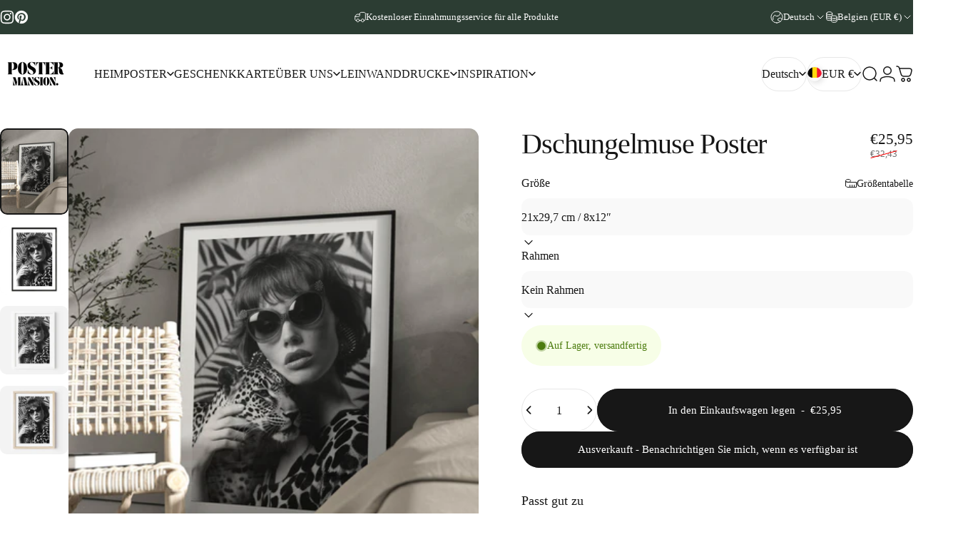

--- FILE ---
content_type: text/html; charset=utf-8
request_url: https://postermansion.com/de/products/junglemuseposter
body_size: 68591
content:
<!doctype html>
<html class="no-js" lang="de" dir="ltr">
<head>
  <meta charset="utf-8">
  <meta http-equiv="X-UA-Compatible" content="IE=edge,chrome=1">
  <meta name="viewport" content="width=device-width,initial-scale=1">
  <meta name="theme-color" content="#171717">
  <link rel="canonical" href="https://postermansion.com/de/products/junglemuseposter">
  <link rel="preconnect" href="https://cdn.shopify.com" crossorigin>
  <link rel="preconnect" href="https://fonts.shopifycdn.com" crossorigin>
  
  <link rel="dns-prefetch" href="https://ajax.googleapis.com">
  <link rel="dns-prefetch" href="https://maps.googleapis.com">
  <link rel="dns-prefetch" href="https://maps.gstatic.com">
  
<link rel="shortcut icon" href="//postermansion.com/cdn/shop/files/2_kopieren_7d1229c8-2ece-409e-8151-f0aeb15483a9.png?crop=center&height=32&v=1749471221&width=32" type="image/png" /><title>Dschungelmuse Poster &ndash; Poster Mansion</title><meta name="description" content="BESCHREIBUNG Ein Hauch von Hollywood-Glamour: Mit dieser glamourösen Pose bringen Sie die Essenz der klassischen Sirenen der Leinwand zum Ausdruck."><meta property="og:site_name" content="Poster Mansion">
<meta property="og:url" content="https://postermansion.com/de/products/junglemuseposter">
<meta property="og:title" content="Dschungelmuse Poster">
<meta property="og:type" content="product">
<meta property="og:description" content="BESCHREIBUNG Ein Hauch von Hollywood-Glamour: Mit dieser glamourösen Pose bringen Sie die Essenz der klassischen Sirenen der Leinwand zum Ausdruck."><meta property="og:image" content="http://postermansion.com/cdn/shop/files/SINGLEFRAMEMOCKUPkopieren_38a32508-aa2e-4295-ad16-63c2b2bae1c0.jpg?v=1712153196">
  <meta property="og:image:secure_url" content="https://postermansion.com/cdn/shop/files/SINGLEFRAMEMOCKUPkopieren_38a32508-aa2e-4295-ad16-63c2b2bae1c0.jpg?v=1712153196">
  <meta property="og:image:width" content="1500">
  <meta property="og:image:height" content="1499"><meta name="twitter:site" content="@">
<meta name="twitter:card" content="summary_large_image">
<meta name="twitter:title" content="Dschungelmuse Poster">
<meta name="twitter:description" content="BESCHREIBUNG Ein Hauch von Hollywood-Glamour: Mit dieser glamourösen Pose bringen Sie die Essenz der klassischen Sirenen der Leinwand zum Ausdruck.">
<style>:root {
    /*! General */
    --color-base-text: 23 23 23;
    --color-base-highlight: 44 61 52;
    --color-base-background: 255 255 255;
    --color-base-button: 23 23 23;
    --color-base-button-gradient: #171717;
    --color-base-button-text: 255 255 255;
    --color-keyboard-focus: 11 97 205;
    --color-shadow: 168 232 226;
    --color-price: 23 23 23;
    --color-sale-price: 23 23 23;
    --color-sale-tag: 23 23 23;
    --color-sale-tag-text: 255 255 255;
    --color-rating: 245 158 11;
    --color-placeholder: 250 250 250;
    --color-success-text: 77 124 15;
    --color-success-background: 247 254 231;
    --color-error-text: 190 18 60;
    --color-error-background: 255 241 242;
    --color-info-text: 180 83 9;
    --color-info-background: 255 251 235;
    
    /*! Menu and drawers */
    --color-drawer-text: 23 23 23;
    --color-drawer-background: 255 255 255;
    --color-drawer-button-background: 23 23 23;
    --color-drawer-button-gradient: #171717;
    --color-drawer-button-text: 255 255 255;
    --color-drawer-overlay: 23 23 23;

    /*! Product card */
    --card-radius: var(--rounded-card);
    --card-border-width: 0.0rem;
    --card-border-opacity: 0.0;
    --card-shadow-opacity: 0.1;
    --card-shadow-horizontal-offset: 0.0rem;
    --card-shadow-vertical-offset: 0.0rem;

    /*! Buttons */
    --buttons-radius: var(--rounded-button);
    --buttons-border-width: 2px;
    --buttons-border-opacity: 1.0;
    --buttons-shadow-opacity: 0.0;
    --buttons-shadow-horizontal-offset: 0px;
    --buttons-shadow-vertical-offset: 0px;

    /*! Inputs */
    --inputs-radius: var(--rounded-input);
    --inputs-border-width: 0px;
    --inputs-border-opacity: 0.65;

    /*! Spacing */
    --sp-0d5: 0.125rem;
    --sp-1: 0.25rem;
    --sp-1d5: 0.375rem;
    --sp-2: 0.5rem;
    --sp-2d5: 0.625rem;
    --sp-3: 0.75rem;
    --sp-3d5: 0.875rem;
    --sp-4: 1rem;
    --sp-4d5: 1.125rem;
    --sp-5: 1.25rem;
    --sp-5d5: 1.375rem;
    --sp-6: 1.5rem;
    --sp-6d5: 1.625rem;
    --sp-7: 1.75rem;
    --sp-7d5: 1.875rem;
    --sp-8: 2rem;
    --sp-8d5: 2.125rem;
    --sp-9: 2.25rem;
    --sp-9d5: 2.375rem;
    --sp-10: 2.5rem;
    --sp-10d5: 2.625rem;
    --sp-11: 2.75rem;
    --sp-12: 3rem;
    --sp-13: 3.25rem;
    --sp-14: 3.5rem;
    --sp-15: 3.875rem;
    --sp-16: 4rem;
    --sp-18: 4.5rem;
    --sp-20: 5rem;
    --sp-23: 5.625rem;
    --sp-24: 6rem;
    --sp-28: 7rem;
    --sp-32: 8rem;
    --sp-36: 9rem;
    --sp-40: 10rem;
    --sp-44: 11rem;
    --sp-48: 12rem;
    --sp-52: 13rem;
    --sp-56: 14rem;
    --sp-60: 15rem;
    --sp-64: 16rem;
    --sp-68: 17rem;
    --sp-72: 18rem;
    --sp-80: 20rem;
    --sp-96: 24rem;
    --sp-100: 32rem;

    /*! Font family */
    --font-heading-family: "New York", Iowan Old Style, Apple Garamond, Baskerville, Times New Roman, Droid Serif, Times, Source Serif Pro, serif, Apple Color Emoji, Segoe UI Emoji, Segoe UI Symbol;
    --font-heading-style: normal;
    --font-heading-weight: 400;
    --font-heading-line-height: 1;
    --font-heading-letter-spacing: -0.03em;
    

    --font-body-family: "New York", Iowan Old Style, Apple Garamond, Baskerville, Times New Roman, Droid Serif, Times, Source Serif Pro, serif, Apple Color Emoji, Segoe UI Emoji, Segoe UI Symbol;
    --font-body-style: normal;
    --font-body-weight: 400;
    --font-body-line-height: 1.2;
    --font-body-letter-spacing: 0.0em;

    --font-navigation-family: var(--font-body-family);
    --font-navigation-size: clamp(0.875rem, 0.748rem + 0.3174vw, 1.125rem);
    --font-navigation-weight: 500;
    

    --font-button-family: var(--font-body-family);
    --font-button-size: clamp(0.875rem, 0.8115rem + 0.1587vw, 1.0rem);
    --font-button-weight: 500;
    

    --font-product-family: var(--font-body-family);
    --font-product-size: clamp(1.0rem, 0.873rem + 0.3175vw, 1.25rem);
    --font-product-weight: 500;
    

    /*! Font size */
    --text-3xs: 0.625rem;
    --text-2xs: 0.6875rem;
    --text-xs: 0.75rem;
    --text-2sm: 0.8125rem;
    --text-sm: 0.875rem;
    --text-base: 1.0rem;
    --text-lg: 1.125rem;
    --text-xl: 1.25rem;
    --text-2xl: 1.5rem;
    --text-3xl: 1.875rem;
    --text-4xl: 2.25rem;
    --text-5xl: 3.0rem;
    --text-6xl: 3.75rem;
    --text-7xl: 4.5rem;
    --text-8xl: 6.0rem;

    /*! Layout */
    --page-width: 1900px;
    --gap-padding: clamp(var(--sp-5), 2.526vw, var(--sp-12));
    --grid-gap: clamp(40px, 20vw, 60px);
    --page-padding: var(--sp-5);
    --page-container: min(calc(100vw - var(--scrollbar-width, 0px) - var(--page-padding) * 2), var(--page-width));
    --rounded-button: 3.75rem;
    --rounded-input: 0.75rem;
    --rounded-card: clamp(var(--sp-2d5), 1.053vw, var(--sp-5));
    --rounded-block: clamp(var(--sp-2d5), 1.053vw, var(--sp-5));

    /*! Other */
    --icon-weight: 1.5px;
  }

  @media screen and (min-width: 1024px) {
    :root {
      --page-padding: var(--sp-9);
    }
  }

  @media screen and (min-width: 1280px) {
    :root {
      --gap-padding: var(--sp-12);
      --page-padding: var(--sp-12);
      --page-container: min(calc(100vw - var(--scrollbar-width, 0px) - var(--page-padding) * 2), max(var(--page-width), 1280px));
    }
  }

  @media screen and (min-width: 1536px) {
    :root {
      --page-padding: max(var(--sp-12), 50vw - var(--scrollbar-width, 0px)/2 - var(--page-width)/2);
    }
  }
</style><link href="//postermansion.com/cdn/shop/t/16/assets/theme.css?v=183552538888450532061751214636" rel="stylesheet" type="text/css" media="all" /><link rel="stylesheet" href="//postermansion.com/cdn/shop/t/16/assets/apps.css?v=162097722211979372921751214636" media="print" fetchpriority="low" onload="this.media='all'">

  <script>window.performance && window.performance.mark && window.performance.mark('shopify.content_for_header.start');</script><meta name="facebook-domain-verification" content="oui3kwbg1dvr34kmpy53t6w2h2jpdf">
<meta name="google-site-verification" content="M1eshgSn521jL-oqcJ9jYDejZNB25ImPaYcYO9nCy-Y">
<meta name="google-site-verification" content="M1eshgSn521jL-oqcJ9jYDejZNB25ImPaYcYO9nCy-Y">
<meta id="shopify-digital-wallet" name="shopify-digital-wallet" content="/54975037590/digital_wallets/dialog">
<meta name="shopify-checkout-api-token" content="242fa452c81f8a57a15667bbc3311b65">
<meta id="in-context-paypal-metadata" data-shop-id="54975037590" data-venmo-supported="false" data-environment="production" data-locale="de_DE" data-paypal-v4="true" data-currency="EUR">
<link rel="alternate" hreflang="x-default" href="https://postermansion.com/products/junglemuseposter">
<link rel="alternate" hreflang="en" href="https://postermansion.com/products/junglemuseposter">
<link rel="alternate" hreflang="fr" href="https://postermansion.com/fr/products/junglemuseposter">
<link rel="alternate" hreflang="de" href="https://postermansion.com/de/products/junglemuseposter">
<link rel="alternate" hreflang="nl" href="https://postermansion.com/nl/products/junglemuseposter">
<link rel="alternate" hreflang="it" href="https://postermansion.com/it/products/junglemuseposter">
<link rel="alternate" hreflang="es" href="https://postermansion.com/es/products/junglemuseposter">
<link rel="alternate" hreflang="sv" href="https://postermansion.com/sv/products/junglemuseposter">
<link rel="alternate" hreflang="en-GB" href="https://postermansion.com/en-gb/products/junglemuseposter">
<link rel="alternate" hreflang="fr-GB" href="https://postermansion.com/fr-gb/products/junglemuseposter">
<link rel="alternate" hreflang="de-GB" href="https://postermansion.com/de-gb/products/junglemuseposter">
<link rel="alternate" hreflang="it-GB" href="https://postermansion.com/it-gb/products/junglemuseposter">
<link rel="alternate" hreflang="es-GB" href="https://postermansion.com/es-gb/products/junglemuseposter">
<link rel="alternate" hreflang="sv-GB" href="https://postermansion.com/sv-gb/products/junglemuseposter">
<link rel="alternate" hreflang="nl-GB" href="https://postermansion.com/nl-gb/products/junglemuseposter">
<link rel="alternate" hreflang="en-SE" href="https://postermansion.com/en-se/products/junglemuseposter">
<link rel="alternate" hreflang="sv-SE" href="https://postermansion.com/sv-se/products/junglemuseposter">
<link rel="alternate" hreflang="fr-SE" href="https://postermansion.com/fr-se/products/junglemuseposter">
<link rel="alternate" hreflang="de-SE" href="https://postermansion.com/de-se/products/junglemuseposter">
<link rel="alternate" hreflang="it-SE" href="https://postermansion.com/it-se/products/junglemuseposter">
<link rel="alternate" hreflang="es-SE" href="https://postermansion.com/es-se/products/junglemuseposter">
<link rel="alternate" hreflang="nl-SE" href="https://postermansion.com/nl-se/products/junglemuseposter">
<link rel="alternate" hreflang="en-US" href="https://postermansion.com/en-us/products/junglemuseposter">
<link rel="alternate" hreflang="es-US" href="https://postermansion.com/es-us/products/junglemuseposter">
<link rel="alternate" hreflang="en-FR" href="https://postermansion.com/en-fr/products/junglemuseposter">
<link rel="alternate" hreflang="fr-FR" href="https://postermansion.com/fr-fr/products/junglemuseposter">
<link rel="alternate" hreflang="de-FR" href="https://postermansion.com/de-fr/products/junglemuseposter">
<link rel="alternate" hreflang="it-FR" href="https://postermansion.com/it-fr/products/junglemuseposter">
<link rel="alternate" hreflang="es-FR" href="https://postermansion.com/es-fr/products/junglemuseposter">
<link rel="alternate" hreflang="sv-FR" href="https://postermansion.com/sv-fr/products/junglemuseposter">
<link rel="alternate" hreflang="nl-FR" href="https://postermansion.com/nl-fr/products/junglemuseposter">
<link rel="alternate" hreflang="en-NL" href="https://postermansion.com/en-nl/products/junglemuseposter">
<link rel="alternate" hreflang="nl-NL" href="https://postermansion.com/nl-nl/products/junglemuseposter">
<link rel="alternate" hreflang="fr-NL" href="https://postermansion.com/fr-nl/products/junglemuseposter">
<link rel="alternate" hreflang="de-NL" href="https://postermansion.com/de-nl/products/junglemuseposter">
<link rel="alternate" hreflang="it-NL" href="https://postermansion.com/it-nl/products/junglemuseposter">
<link rel="alternate" hreflang="es-NL" href="https://postermansion.com/es-nl/products/junglemuseposter">
<link rel="alternate" hreflang="sv-NL" href="https://postermansion.com/sv-nl/products/junglemuseposter">
<link rel="alternate" hreflang="en-DE" href="https://postermansion.com/en-de/products/junglemuseposter">
<link rel="alternate" hreflang="de-DE" href="https://postermansion.com/de-de/products/junglemuseposter">
<link rel="alternate" hreflang="fr-DE" href="https://postermansion.com/fr-de/products/junglemuseposter">
<link rel="alternate" hreflang="it-DE" href="https://postermansion.com/it-de/products/junglemuseposter">
<link rel="alternate" hreflang="es-DE" href="https://postermansion.com/es-de/products/junglemuseposter">
<link rel="alternate" hreflang="sv-DE" href="https://postermansion.com/sv-de/products/junglemuseposter">
<link rel="alternate" hreflang="nl-DE" href="https://postermansion.com/nl-de/products/junglemuseposter">
<link rel="alternate" hreflang="en-IT" href="https://postermansion.com/en-it/products/junglemuseposter">
<link rel="alternate" hreflang="it-IT" href="https://postermansion.com/it-it/products/junglemuseposter">
<link rel="alternate" hreflang="fr-IT" href="https://postermansion.com/fr-it/products/junglemuseposter">
<link rel="alternate" hreflang="de-IT" href="https://postermansion.com/de-it/products/junglemuseposter">
<link rel="alternate" hreflang="es-IT" href="https://postermansion.com/es-it/products/junglemuseposter">
<link rel="alternate" hreflang="sv-IT" href="https://postermansion.com/sv-it/products/junglemuseposter">
<link rel="alternate" hreflang="nl-IT" href="https://postermansion.com/nl-it/products/junglemuseposter">
<link rel="alternate" hreflang="en-DK" href="https://postermansion.com/en-dk/products/junglemuseposter">
<link rel="alternate" hreflang="sv-DK" href="https://postermansion.com/sv-dk/products/junglemuseposter">
<link rel="alternate" hreflang="fr-DK" href="https://postermansion.com/fr-dk/products/junglemuseposter">
<link rel="alternate" hreflang="de-DK" href="https://postermansion.com/de-dk/products/junglemuseposter">
<link rel="alternate" hreflang="it-DK" href="https://postermansion.com/it-dk/products/junglemuseposter">
<link rel="alternate" hreflang="es-DK" href="https://postermansion.com/es-dk/products/junglemuseposter">
<link rel="alternate" hreflang="nl-DK" href="https://postermansion.com/nl-dk/products/junglemuseposter">
<link rel="alternate" hreflang="en-ES" href="https://postermansion.com/en-es/products/junglemuseposter">
<link rel="alternate" hreflang="es-ES" href="https://postermansion.com/es-es/products/junglemuseposter">
<link rel="alternate" hreflang="fr-ES" href="https://postermansion.com/fr-es/products/junglemuseposter">
<link rel="alternate" hreflang="de-ES" href="https://postermansion.com/de-es/products/junglemuseposter">
<link rel="alternate" hreflang="it-ES" href="https://postermansion.com/it-es/products/junglemuseposter">
<link rel="alternate" hreflang="sv-ES" href="https://postermansion.com/sv-es/products/junglemuseposter">
<link rel="alternate" hreflang="nl-ES" href="https://postermansion.com/nl-es/products/junglemuseposter">
<link rel="alternate" hreflang="en-PT" href="https://postermansion.com/en-pt/products/junglemuseposter">
<link rel="alternate" hreflang="es-PT" href="https://postermansion.com/es-pt/products/junglemuseposter">
<link rel="alternate" hreflang="fr-PT" href="https://postermansion.com/fr-pt/products/junglemuseposter">
<link rel="alternate" hreflang="de-PT" href="https://postermansion.com/de-pt/products/junglemuseposter">
<link rel="alternate" hreflang="it-PT" href="https://postermansion.com/it-pt/products/junglemuseposter">
<link rel="alternate" hreflang="sv-PT" href="https://postermansion.com/sv-pt/products/junglemuseposter">
<link rel="alternate" hreflang="nl-PT" href="https://postermansion.com/nl-pt/products/junglemuseposter">
<link rel="alternate" hreflang="pt-PT" href="https://postermansion.com/pt-pt/products/junglemuseposter">
<link rel="alternate" hreflang="en-AT" href="https://postermansion.com/en-at/products/junglemuseposter">
<link rel="alternate" hreflang="de-AT" href="https://postermansion.com/de-at/products/junglemuseposter">
<link rel="alternate" hreflang="fr-AT" href="https://postermansion.com/fr-at/products/junglemuseposter">
<link rel="alternate" hreflang="it-AT" href="https://postermansion.com/it-at/products/junglemuseposter">
<link rel="alternate" hreflang="es-AT" href="https://postermansion.com/es-at/products/junglemuseposter">
<link rel="alternate" hreflang="sv-AT" href="https://postermansion.com/sv-at/products/junglemuseposter">
<link rel="alternate" hreflang="nl-AT" href="https://postermansion.com/nl-at/products/junglemuseposter">
<link rel="alternate" hreflang="en-IE" href="https://postermansion.com/en-ie/products/junglemuseposter">
<link rel="alternate" hreflang="fr-IE" href="https://postermansion.com/fr-ie/products/junglemuseposter">
<link rel="alternate" hreflang="de-IE" href="https://postermansion.com/de-ie/products/junglemuseposter">
<link rel="alternate" hreflang="it-IE" href="https://postermansion.com/it-ie/products/junglemuseposter">
<link rel="alternate" hreflang="es-IE" href="https://postermansion.com/es-ie/products/junglemuseposter">
<link rel="alternate" hreflang="sv-IE" href="https://postermansion.com/sv-ie/products/junglemuseposter">
<link rel="alternate" hreflang="nl-IE" href="https://postermansion.com/nl-ie/products/junglemuseposter">
<link rel="alternate" type="application/json+oembed" href="https://postermansion.com/de/products/junglemuseposter.oembed">
<script async="async" src="/checkouts/internal/preloads.js?locale=de-BE"></script>
<link rel="preconnect" href="https://shop.app" crossorigin="anonymous">
<script async="async" src="https://shop.app/checkouts/internal/preloads.js?locale=de-BE&shop_id=54975037590" crossorigin="anonymous"></script>
<script id="apple-pay-shop-capabilities" type="application/json">{"shopId":54975037590,"countryCode":"BE","currencyCode":"EUR","merchantCapabilities":["supports3DS"],"merchantId":"gid:\/\/shopify\/Shop\/54975037590","merchantName":"Poster Mansion","requiredBillingContactFields":["postalAddress","email"],"requiredShippingContactFields":["postalAddress","email"],"shippingType":"shipping","supportedNetworks":["visa","maestro","masterCard","amex"],"total":{"type":"pending","label":"Poster Mansion","amount":"1.00"},"shopifyPaymentsEnabled":true,"supportsSubscriptions":true}</script>
<script id="shopify-features" type="application/json">{"accessToken":"242fa452c81f8a57a15667bbc3311b65","betas":["rich-media-storefront-analytics"],"domain":"postermansion.com","predictiveSearch":true,"shopId":54975037590,"locale":"de"}</script>
<script>var Shopify = Shopify || {};
Shopify.shop = "posterlab-2.myshopify.com";
Shopify.locale = "de";
Shopify.currency = {"active":"EUR","rate":"1.0"};
Shopify.country = "BE";
Shopify.theme = {"name":"Updated copy of Concept","id":182803956053,"schema_name":"Concept","schema_version":"4.2.1","theme_store_id":2412,"role":"main"};
Shopify.theme.handle = "null";
Shopify.theme.style = {"id":null,"handle":null};
Shopify.cdnHost = "postermansion.com/cdn";
Shopify.routes = Shopify.routes || {};
Shopify.routes.root = "/de/";</script>
<script type="module">!function(o){(o.Shopify=o.Shopify||{}).modules=!0}(window);</script>
<script>!function(o){function n(){var o=[];function n(){o.push(Array.prototype.slice.apply(arguments))}return n.q=o,n}var t=o.Shopify=o.Shopify||{};t.loadFeatures=n(),t.autoloadFeatures=n()}(window);</script>
<script>
  window.ShopifyPay = window.ShopifyPay || {};
  window.ShopifyPay.apiHost = "shop.app\/pay";
  window.ShopifyPay.redirectState = null;
</script>
<script id="shop-js-analytics" type="application/json">{"pageType":"product"}</script>
<script defer="defer" async type="module" src="//postermansion.com/cdn/shopifycloud/shop-js/modules/v2/client.init-shop-cart-sync_kxAhZfSm.de.esm.js"></script>
<script defer="defer" async type="module" src="//postermansion.com/cdn/shopifycloud/shop-js/modules/v2/chunk.common_5BMd6ono.esm.js"></script>
<script type="module">
  await import("//postermansion.com/cdn/shopifycloud/shop-js/modules/v2/client.init-shop-cart-sync_kxAhZfSm.de.esm.js");
await import("//postermansion.com/cdn/shopifycloud/shop-js/modules/v2/chunk.common_5BMd6ono.esm.js");

  window.Shopify.SignInWithShop?.initShopCartSync?.({"fedCMEnabled":true,"windoidEnabled":true});

</script>
<script>
  window.Shopify = window.Shopify || {};
  if (!window.Shopify.featureAssets) window.Shopify.featureAssets = {};
  window.Shopify.featureAssets['shop-js'] = {"shop-cart-sync":["modules/v2/client.shop-cart-sync_81xuAXRO.de.esm.js","modules/v2/chunk.common_5BMd6ono.esm.js"],"init-fed-cm":["modules/v2/client.init-fed-cm_B2l2C8gd.de.esm.js","modules/v2/chunk.common_5BMd6ono.esm.js"],"shop-button":["modules/v2/client.shop-button_DteRmTIv.de.esm.js","modules/v2/chunk.common_5BMd6ono.esm.js"],"init-windoid":["modules/v2/client.init-windoid_BrVTPDHy.de.esm.js","modules/v2/chunk.common_5BMd6ono.esm.js"],"shop-cash-offers":["modules/v2/client.shop-cash-offers_uZhaqfcC.de.esm.js","modules/v2/chunk.common_5BMd6ono.esm.js","modules/v2/chunk.modal_DhTZgVSk.esm.js"],"shop-toast-manager":["modules/v2/client.shop-toast-manager_lTRStNPf.de.esm.js","modules/v2/chunk.common_5BMd6ono.esm.js"],"init-shop-email-lookup-coordinator":["modules/v2/client.init-shop-email-lookup-coordinator_BhyMm2Vh.de.esm.js","modules/v2/chunk.common_5BMd6ono.esm.js"],"pay-button":["modules/v2/client.pay-button_uIj7-e2V.de.esm.js","modules/v2/chunk.common_5BMd6ono.esm.js"],"avatar":["modules/v2/client.avatar_BTnouDA3.de.esm.js"],"init-shop-cart-sync":["modules/v2/client.init-shop-cart-sync_kxAhZfSm.de.esm.js","modules/v2/chunk.common_5BMd6ono.esm.js"],"shop-login-button":["modules/v2/client.shop-login-button_hqVUT9QF.de.esm.js","modules/v2/chunk.common_5BMd6ono.esm.js","modules/v2/chunk.modal_DhTZgVSk.esm.js"],"init-customer-accounts-sign-up":["modules/v2/client.init-customer-accounts-sign-up_0Oyvgx7Z.de.esm.js","modules/v2/client.shop-login-button_hqVUT9QF.de.esm.js","modules/v2/chunk.common_5BMd6ono.esm.js","modules/v2/chunk.modal_DhTZgVSk.esm.js"],"init-shop-for-new-customer-accounts":["modules/v2/client.init-shop-for-new-customer-accounts_DojLPa1w.de.esm.js","modules/v2/client.shop-login-button_hqVUT9QF.de.esm.js","modules/v2/chunk.common_5BMd6ono.esm.js","modules/v2/chunk.modal_DhTZgVSk.esm.js"],"init-customer-accounts":["modules/v2/client.init-customer-accounts_DWlFj6gc.de.esm.js","modules/v2/client.shop-login-button_hqVUT9QF.de.esm.js","modules/v2/chunk.common_5BMd6ono.esm.js","modules/v2/chunk.modal_DhTZgVSk.esm.js"],"shop-follow-button":["modules/v2/client.shop-follow-button_BEIcZOGj.de.esm.js","modules/v2/chunk.common_5BMd6ono.esm.js","modules/v2/chunk.modal_DhTZgVSk.esm.js"],"lead-capture":["modules/v2/client.lead-capture_BSpzCmmh.de.esm.js","modules/v2/chunk.common_5BMd6ono.esm.js","modules/v2/chunk.modal_DhTZgVSk.esm.js"],"checkout-modal":["modules/v2/client.checkout-modal_8HiTfxyj.de.esm.js","modules/v2/chunk.common_5BMd6ono.esm.js","modules/v2/chunk.modal_DhTZgVSk.esm.js"],"shop-login":["modules/v2/client.shop-login_Fe0VhLV0.de.esm.js","modules/v2/chunk.common_5BMd6ono.esm.js","modules/v2/chunk.modal_DhTZgVSk.esm.js"],"payment-terms":["modules/v2/client.payment-terms_C8PkVPzh.de.esm.js","modules/v2/chunk.common_5BMd6ono.esm.js","modules/v2/chunk.modal_DhTZgVSk.esm.js"]};
</script>
<script>(function() {
  var isLoaded = false;
  function asyncLoad() {
    if (isLoaded) return;
    isLoaded = true;
    var urls = ["https:\/\/loox.io\/widget\/4kbBZ0RIFi\/loox.1751795424401.js?shop=posterlab-2.myshopify.com"];
    for (var i = 0; i < urls.length; i++) {
      var s = document.createElement('script');
      s.type = 'text/javascript';
      s.async = true;
      s.src = urls[i];
      var x = document.getElementsByTagName('script')[0];
      x.parentNode.insertBefore(s, x);
    }
  };
  if(window.attachEvent) {
    window.attachEvent('onload', asyncLoad);
  } else {
    window.addEventListener('load', asyncLoad, false);
  }
})();</script>
<script id="__st">var __st={"a":54975037590,"offset":3600,"reqid":"54e84e2b-f7ce-463b-a072-af45fb86fbd3-1768955656","pageurl":"postermansion.com\/de\/products\/junglemuseposter","u":"9c2c40d8c4fc","p":"product","rtyp":"product","rid":9042376950101};</script>
<script>window.ShopifyPaypalV4VisibilityTracking = true;</script>
<script id="captcha-bootstrap">!function(){'use strict';const t='contact',e='account',n='new_comment',o=[[t,t],['blogs',n],['comments',n],[t,'customer']],c=[[e,'customer_login'],[e,'guest_login'],[e,'recover_customer_password'],[e,'create_customer']],r=t=>t.map((([t,e])=>`form[action*='/${t}']:not([data-nocaptcha='true']) input[name='form_type'][value='${e}']`)).join(','),a=t=>()=>t?[...document.querySelectorAll(t)].map((t=>t.form)):[];function s(){const t=[...o],e=r(t);return a(e)}const i='password',u='form_key',d=['recaptcha-v3-token','g-recaptcha-response','h-captcha-response',i],f=()=>{try{return window.sessionStorage}catch{return}},m='__shopify_v',_=t=>t.elements[u];function p(t,e,n=!1){try{const o=window.sessionStorage,c=JSON.parse(o.getItem(e)),{data:r}=function(t){const{data:e,action:n}=t;return t[m]||n?{data:e,action:n}:{data:t,action:n}}(c);for(const[e,n]of Object.entries(r))t.elements[e]&&(t.elements[e].value=n);n&&o.removeItem(e)}catch(o){console.error('form repopulation failed',{error:o})}}const l='form_type',E='cptcha';function T(t){t.dataset[E]=!0}const w=window,h=w.document,L='Shopify',v='ce_forms',y='captcha';let A=!1;((t,e)=>{const n=(g='f06e6c50-85a8-45c8-87d0-21a2b65856fe',I='https://cdn.shopify.com/shopifycloud/storefront-forms-hcaptcha/ce_storefront_forms_captcha_hcaptcha.v1.5.2.iife.js',D={infoText:'Durch hCaptcha geschützt',privacyText:'Datenschutz',termsText:'Allgemeine Geschäftsbedingungen'},(t,e,n)=>{const o=w[L][v],c=o.bindForm;if(c)return c(t,g,e,D).then(n);var r;o.q.push([[t,g,e,D],n]),r=I,A||(h.body.append(Object.assign(h.createElement('script'),{id:'captcha-provider',async:!0,src:r})),A=!0)});var g,I,D;w[L]=w[L]||{},w[L][v]=w[L][v]||{},w[L][v].q=[],w[L][y]=w[L][y]||{},w[L][y].protect=function(t,e){n(t,void 0,e),T(t)},Object.freeze(w[L][y]),function(t,e,n,w,h,L){const[v,y,A,g]=function(t,e,n){const i=e?o:[],u=t?c:[],d=[...i,...u],f=r(d),m=r(i),_=r(d.filter((([t,e])=>n.includes(e))));return[a(f),a(m),a(_),s()]}(w,h,L),I=t=>{const e=t.target;return e instanceof HTMLFormElement?e:e&&e.form},D=t=>v().includes(t);t.addEventListener('submit',(t=>{const e=I(t);if(!e)return;const n=D(e)&&!e.dataset.hcaptchaBound&&!e.dataset.recaptchaBound,o=_(e),c=g().includes(e)&&(!o||!o.value);(n||c)&&t.preventDefault(),c&&!n&&(function(t){try{if(!f())return;!function(t){const e=f();if(!e)return;const n=_(t);if(!n)return;const o=n.value;o&&e.removeItem(o)}(t);const e=Array.from(Array(32),(()=>Math.random().toString(36)[2])).join('');!function(t,e){_(t)||t.append(Object.assign(document.createElement('input'),{type:'hidden',name:u})),t.elements[u].value=e}(t,e),function(t,e){const n=f();if(!n)return;const o=[...t.querySelectorAll(`input[type='${i}']`)].map((({name:t})=>t)),c=[...d,...o],r={};for(const[a,s]of new FormData(t).entries())c.includes(a)||(r[a]=s);n.setItem(e,JSON.stringify({[m]:1,action:t.action,data:r}))}(t,e)}catch(e){console.error('failed to persist form',e)}}(e),e.submit())}));const S=(t,e)=>{t&&!t.dataset[E]&&(n(t,e.some((e=>e===t))),T(t))};for(const o of['focusin','change'])t.addEventListener(o,(t=>{const e=I(t);D(e)&&S(e,y())}));const B=e.get('form_key'),M=e.get(l),P=B&&M;t.addEventListener('DOMContentLoaded',(()=>{const t=y();if(P)for(const e of t)e.elements[l].value===M&&p(e,B);[...new Set([...A(),...v().filter((t=>'true'===t.dataset.shopifyCaptcha))])].forEach((e=>S(e,t)))}))}(h,new URLSearchParams(w.location.search),n,t,e,['guest_login'])})(!1,!0)}();</script>
<script integrity="sha256-4kQ18oKyAcykRKYeNunJcIwy7WH5gtpwJnB7kiuLZ1E=" data-source-attribution="shopify.loadfeatures" defer="defer" src="//postermansion.com/cdn/shopifycloud/storefront/assets/storefront/load_feature-a0a9edcb.js" crossorigin="anonymous"></script>
<script crossorigin="anonymous" defer="defer" src="//postermansion.com/cdn/shopifycloud/storefront/assets/shopify_pay/storefront-65b4c6d7.js?v=20250812"></script>
<script data-source-attribution="shopify.dynamic_checkout.dynamic.init">var Shopify=Shopify||{};Shopify.PaymentButton=Shopify.PaymentButton||{isStorefrontPortableWallets:!0,init:function(){window.Shopify.PaymentButton.init=function(){};var t=document.createElement("script");t.src="https://postermansion.com/cdn/shopifycloud/portable-wallets/latest/portable-wallets.de.js",t.type="module",document.head.appendChild(t)}};
</script>
<script data-source-attribution="shopify.dynamic_checkout.buyer_consent">
  function portableWalletsHideBuyerConsent(e){var t=document.getElementById("shopify-buyer-consent"),n=document.getElementById("shopify-subscription-policy-button");t&&n&&(t.classList.add("hidden"),t.setAttribute("aria-hidden","true"),n.removeEventListener("click",e))}function portableWalletsShowBuyerConsent(e){var t=document.getElementById("shopify-buyer-consent"),n=document.getElementById("shopify-subscription-policy-button");t&&n&&(t.classList.remove("hidden"),t.removeAttribute("aria-hidden"),n.addEventListener("click",e))}window.Shopify?.PaymentButton&&(window.Shopify.PaymentButton.hideBuyerConsent=portableWalletsHideBuyerConsent,window.Shopify.PaymentButton.showBuyerConsent=portableWalletsShowBuyerConsent);
</script>
<script data-source-attribution="shopify.dynamic_checkout.cart.bootstrap">document.addEventListener("DOMContentLoaded",(function(){function t(){return document.querySelector("shopify-accelerated-checkout-cart, shopify-accelerated-checkout")}if(t())Shopify.PaymentButton.init();else{new MutationObserver((function(e,n){t()&&(Shopify.PaymentButton.init(),n.disconnect())})).observe(document.body,{childList:!0,subtree:!0})}}));
</script>
<link id="shopify-accelerated-checkout-styles" rel="stylesheet" media="screen" href="https://postermansion.com/cdn/shopifycloud/portable-wallets/latest/accelerated-checkout-backwards-compat.css" crossorigin="anonymous">
<style id="shopify-accelerated-checkout-cart">
        #shopify-buyer-consent {
  margin-top: 1em;
  display: inline-block;
  width: 100%;
}

#shopify-buyer-consent.hidden {
  display: none;
}

#shopify-subscription-policy-button {
  background: none;
  border: none;
  padding: 0;
  text-decoration: underline;
  font-size: inherit;
  cursor: pointer;
}

#shopify-subscription-policy-button::before {
  box-shadow: none;
}

      </style>

<script>window.performance && window.performance.mark && window.performance.mark('shopify.content_for_header.end');</script>

  <script src="//postermansion.com/cdn/shop/t/16/assets/vendor.js?v=83836565987576270061751214637" defer="defer"></script>
  <script src="//postermansion.com/cdn/shop/t/16/assets/theme.js?v=173776233503063555301751214636" defer="defer"></script><script>
  document.documentElement.classList.replace('no-js', 'js');

  window.theme = window.theme || {};
  theme.routes = {
    shop_url: 'https://postermansion.com',
    root_url: '/de',
    cart_url: '/de/cart',
    cart_add_url: '/de/cart/add',
    cart_change_url: '/de/cart/change',
    cart_update_url: '/de/cart/update',
    search_url: '/de/search',
    predictive_search_url: '/de/search/suggest'
  };

  theme.variantStrings = {
    preOrder: "Vorbestellung",
    addToCart: "In den Einkaufswagen legen",
    soldOut: "Ausverkauft",
    unavailable: "Nicht verfügbar",
    addToBundle: "Zum Bundle hinzufügen",
    backInStock: "Benachrichtigen Sie mich, wenn es verfügbar ist"
  };

  theme.shippingCalculatorStrings = {
    error: "Beim Abrufen der Versandtarife sind ein oder mehrere Fehler aufgetreten:",
    notFound: "Wir liefern leider nicht an Ihre Adresse.",
    oneResult: "Es gibt einen Versandtarif für Ihre Adresse:",
    multipleResults: "Es gibt mehrere Versandtarife für Ihre Adresse:"
  };

  theme.recipientFormStrings = {
    expanded: "Formular für den Empfänger des Geschenkgutscheins erweitert",
    collapsed: "Formular für den Empfänger des Geschenkgutscheins minimiert"
  };

  theme.quickOrderListStrings = {
    itemsAdded: "[quantity] Artikel hinzugefügt",
    itemAdded: "[quantity] Artikel hinzugefügt",
    itemsRemoved: "[quantity] Artikel entfernt",
    itemRemoved: "[quantity] Artikel entfernt",
    viewCart: "Warenkorb ansehen",
    each: "[money]\/Stück",
    minError: "Dieser Artikel hat ein Minimum von [min]",
    maxError: "Dieser Artikel hat ein Maximum von [max]",
    stepError: "Du kannst diesen Artikel nur in Abstufungen von [step] hinzufügen."
  };

  theme.cartStrings = {
    error: `Beim Aktualisieren Ihres Warenkorbs ist ein Fehler aufgetreten. Bitte versuchen Sie es erneut.`,
    quantityError: `Sie können Ihrem Warenkorb nur [quantity] Stück dieses Artikels hinzufügen.`,
  };

  theme.dateStrings = {
    d: "T",
    day: "Tag",
    days: "Tage",
    h: "S",
    hour: "Stunde",
    hours: "Stunden",
    m: "M",
    minute: "Minute",
    minutes: "Minuten",
    s: "S",
    second: "Sekunde",
    seconds: "Sekunden"
  };theme.strings = {
    recentlyViewedEmpty: "Ihre zuletzt angesehenen Produkte sind leer.",
    close: "Schließen",
    next: "Vorwärts",
    previous: "Zurück",
    qrImageAlt: "QR-Code – Scannen, um Geschenkgutschein einzulösen"
  };

  theme.settings = {
    moneyFormat: "€{{amount_with_comma_separator}}",
    moneyWithCurrencyFormat: "€{{amount_with_comma_separator}} EUR",
    currencyCodeEnabled: false,
    externalLinksNewTab: false,
    cartType: "drawer",
    isCartTemplate: false,
    pswpModule: "\/\/postermansion.com\/cdn\/shop\/t\/16\/assets\/photoswipe.min.js?v=41760041872977459911751214636",
    themeName: 'Concept',
    themeVersion: '4.2.1',
    agencyId: ''
  };// We save the product ID in local storage to be eventually used for recently viewed section
    try {
      const recentlyViewedProducts = new Set(JSON.parse(window.localStorage.getItem(`${theme.settings.themeName}:recently-viewed`) || '[]'));

      recentlyViewedProducts.delete(9042376950101); // Delete first to re-move the product
      recentlyViewedProducts.add(9042376950101);

      window.localStorage.setItem(`${theme.settings.themeName}:recently-viewed`, JSON.stringify(Array.from(recentlyViewedProducts.values()).reverse()));
    } catch (e) {
      // Safari in private mode does not allow setting item, we silently fail
    }</script>
<!-- BEGIN app block: shopify://apps/pandectes-gdpr/blocks/banner/58c0baa2-6cc1-480c-9ea6-38d6d559556a -->
  
    
      <!-- TCF is active, scripts are loaded above -->
      
      <script>
        
          window.PandectesSettings = {"store":{"id":54975037590,"plan":"plus","theme":"MeroxIO Optimized","primaryLocale":"en","adminMode":false,"headless":false,"storefrontRootDomain":"","checkoutRootDomain":"","storefrontAccessToken":""},"tsPublished":1743863533,"declaration":{"showPurpose":false,"showProvider":false,"declIntroText":"We use cookies to optimize website functionality, analyze the performance, and provide personalized experience to you. Some cookies are essential to make the website operate and function correctly. Those cookies cannot be disabled. In this window you can manage your preference of cookies.","showDateGenerated":true},"language":{"unpublished":[],"languageMode":"Single","fallbackLanguage":"en","languageDetection":"browser","languagesSupported":[]},"texts":{"managed":{"headerText":{"en":"We respect your privacy"},"consentText":{"en":"This website uses cookies to ensure you get the best experience."},"linkText":{"en":"Learn more"},"imprintText":{"en":"Imprint"},"googleLinkText":{"en":"Google's Privacy Terms"},"allowButtonText":{"en":"Accept"},"denyButtonText":{"en":"Decline"},"dismissButtonText":{"en":"Ok"},"leaveSiteButtonText":{"en":"Leave this site"},"preferencesButtonText":{"en":"Preferences"},"cookiePolicyText":{"en":"Cookie policy"},"preferencesPopupTitleText":{"en":"Manage consent preferences"},"preferencesPopupIntroText":{"en":"We use cookies to optimize website functionality, analyze the performance, and provide personalized experience to you. Some cookies are essential to make the website operate and function correctly. Those cookies cannot be disabled. In this window you can manage your preference of cookies."},"preferencesPopupSaveButtonText":{"en":"Save preferences"},"preferencesPopupCloseButtonText":{"en":"Close"},"preferencesPopupAcceptAllButtonText":{"en":"Accept all"},"preferencesPopupRejectAllButtonText":{"en":"Reject all"},"cookiesDetailsText":{"en":"Cookies details"},"preferencesPopupAlwaysAllowedText":{"en":"Always allowed"},"accessSectionParagraphText":{"en":"You have the right to request access to your data at any time."},"accessSectionTitleText":{"en":"Data portability"},"accessSectionAccountInfoActionText":{"en":"Personal data"},"accessSectionDownloadReportActionText":{"en":"Request export"},"accessSectionGDPRRequestsActionText":{"en":"Data subject requests"},"accessSectionOrdersRecordsActionText":{"en":"Orders"},"rectificationSectionParagraphText":{"en":"You have the right to request your data to be updated whenever you think it is appropriate."},"rectificationSectionTitleText":{"en":"Data Rectification"},"rectificationCommentPlaceholder":{"en":"Describe what you want to be updated"},"rectificationCommentValidationError":{"en":"Comment is required"},"rectificationSectionEditAccountActionText":{"en":"Request an update"},"erasureSectionTitleText":{"en":"Right to be forgotten"},"erasureSectionParagraphText":{"en":"You have the right to ask all your data to be erased. After that, you will no longer be able to access your account."},"erasureSectionRequestDeletionActionText":{"en":"Request personal data deletion"},"consentDate":{"en":"Consent date"},"consentId":{"en":"Consent ID"},"consentSectionChangeConsentActionText":{"en":"Change consent preference"},"consentSectionConsentedText":{"en":"You consented to the cookies policy of this website on"},"consentSectionNoConsentText":{"en":"You have not consented to the cookies policy of this website."},"consentSectionTitleText":{"en":"Your cookie consent"},"consentStatus":{"en":"Consent preference"},"confirmationFailureMessage":{"en":"Your request was not verified. Please try again and if problem persists, contact store owner for assistance"},"confirmationFailureTitle":{"en":"A problem occurred"},"confirmationSuccessMessage":{"en":"We will soon get back to you as to your request."},"confirmationSuccessTitle":{"en":"Your request is verified"},"guestsSupportEmailFailureMessage":{"en":"Your request was not submitted. Please try again and if problem persists, contact store owner for assistance."},"guestsSupportEmailFailureTitle":{"en":"A problem occurred"},"guestsSupportEmailPlaceholder":{"en":"E-mail address"},"guestsSupportEmailSuccessMessage":{"en":"If you are registered as a customer of this store, you will soon receive an email with instructions on how to proceed."},"guestsSupportEmailSuccessTitle":{"en":"Thank you for your request"},"guestsSupportEmailValidationError":{"en":"Email is not valid"},"guestsSupportInfoText":{"en":"Please login with your customer account to further proceed."},"submitButton":{"en":"Submit"},"submittingButton":{"en":"Submitting..."},"cancelButton":{"en":"Cancel"},"declIntroText":{"en":"We use cookies to optimize website functionality, analyze the performance, and provide personalized experience to you. Some cookies are essential to make the website operate and function correctly. Those cookies cannot be disabled. In this window you can manage your preference of cookies."},"declName":{"en":"Name"},"declPurpose":{"en":"Purpose"},"declType":{"en":"Type"},"declRetention":{"en":"Retention"},"declProvider":{"en":"Provider"},"declFirstParty":{"en":"First-party"},"declThirdParty":{"en":"Third-party"},"declSeconds":{"en":"seconds"},"declMinutes":{"en":"minutes"},"declHours":{"en":"hours"},"declDays":{"en":"days"},"declMonths":{"en":"months"},"declYears":{"en":"years"},"declSession":{"en":"Session"},"declDomain":{"en":"Domain"},"declPath":{"en":"Path"}},"categories":{"strictlyNecessaryCookiesTitleText":{"en":"Strictly necessary cookies"},"strictlyNecessaryCookiesDescriptionText":{"en":"These cookies are essential in order to enable you to move around the website and use its features, such as accessing secure areas of the website. The website cannot function properly without these cookies."},"functionalityCookiesTitleText":{"en":"Functional cookies"},"functionalityCookiesDescriptionText":{"en":"These cookies enable the site to provide enhanced functionality and personalisation. They may be set by us or by third party providers whose services we have added to our pages. If you do not allow these cookies then some or all of these services may not function properly."},"performanceCookiesTitleText":{"en":"Performance cookies"},"performanceCookiesDescriptionText":{"en":"These cookies enable us to monitor and improve the performance of our website. For example, they allow us to count visits, identify traffic sources and see which parts of the site are most popular."},"targetingCookiesTitleText":{"en":"Targeting cookies"},"targetingCookiesDescriptionText":{"en":"These cookies may be set through our site by our advertising partners. They may be used by those companies to build a profile of your interests and show you relevant adverts on other sites.    They do not store directly personal information, but are based on uniquely identifying your browser and internet device. If you do not allow these cookies, you will experience less targeted advertising."},"unclassifiedCookiesTitleText":{"en":"Unclassified cookies"},"unclassifiedCookiesDescriptionText":{"en":"Unclassified cookies are cookies that we are in the process of classifying, together with the providers of individual cookies."}},"auto":{}},"library":{"previewMode":false,"fadeInTimeout":0,"defaultBlocked":0,"showLink":true,"showImprintLink":false,"showGoogleLink":false,"enabled":true,"cookie":{"expiryDays":365,"secure":true,"domain":""},"dismissOnScroll":false,"dismissOnWindowClick":false,"dismissOnTimeout":false,"palette":{"popup":{"background":"#FFFFFF","backgroundForCalculations":{"a":1,"b":255,"g":255,"r":255},"text":"#000000"},"button":{"background":"transparent","backgroundForCalculations":{"a":1,"b":255,"g":255,"r":255},"text":"#000000","textForCalculation":{"a":1,"b":0,"g":0,"r":0},"border":"#000000"}},"content":{"href":"https://posterlab-2.myshopify.com/policies/privacy-policy","imprintHref":"/","close":"&#10005;","target":"","logo":"<img class=\"cc-banner-logo\" style=\"max-height: 27px;\" src=\"https://posterlab-2.myshopify.com/cdn/shop/files/pandectes-banner-logo.png\" alt=\"logo\" />"},"window":"<div role=\"dialog\" aria-live=\"polite\" aria-label=\"cookieconsent\" aria-describedby=\"cookieconsent:desc\" id=\"pandectes-banner\" class=\"cc-window-wrapper cc-bottom-wrapper\"><div class=\"pd-cookie-banner-window cc-window {{classes}}\"><!--googleoff: all-->{{children}}<!--googleon: all--></div></div>","compliance":{"custom":"<div class=\"cc-compliance cc-highlight\">{{preferences}}{{allow}}</div>"},"type":"custom","layouts":{"basic":"{{logo}}{{messagelink}}{{compliance}}{{close}}"},"position":"bottom","theme":"wired","revokable":false,"animateRevokable":false,"revokableReset":false,"revokableLogoUrl":"https://posterlab-2.myshopify.com/cdn/shop/files/pandectes-reopen-logo.png","revokablePlacement":"bottom-left","revokableMarginHorizontal":15,"revokableMarginVertical":15,"static":false,"autoAttach":true,"hasTransition":true,"blacklistPage":[""],"elements":{"close":"<button aria-label=\"dismiss cookie message\" type=\"button\" tabindex=\"0\" class=\"cc-close\">{{close}}</button>","dismiss":"<button aria-label=\"dismiss cookie message\" type=\"button\" tabindex=\"0\" class=\"cc-btn cc-btn-decision cc-dismiss\">{{dismiss}}</button>","allow":"<button aria-label=\"allow cookies\" type=\"button\" tabindex=\"0\" class=\"cc-btn cc-btn-decision cc-allow\">{{allow}}</button>","deny":"<button aria-label=\"deny cookies\" type=\"button\" tabindex=\"0\" class=\"cc-btn cc-btn-decision cc-deny\">{{deny}}</button>","preferences":"<button aria-label=\"settings cookies\" tabindex=\"0\" type=\"button\" class=\"cc-btn cc-settings\" onclick=\"Pandectes.fn.openPreferences()\">{{preferences}}</button>"}},"geolocation":{"brOnly":false,"caOnly":false,"chOnly":false,"euOnly":false,"jpOnly":false,"thOnly":false,"canadaOnly":false,"globalVisibility":true},"dsr":{"guestsSupport":false,"accessSectionDownloadReportAuto":false},"banner":{"resetTs":1704722944,"extraCss":"        .cc-banner-logo {max-width: 24em!important;}    @media(min-width: 768px) {.cc-window.cc-floating{max-width: 24em!important;width: 24em!important;}}    .cc-message, .pd-cookie-banner-window .cc-header, .cc-logo {text-align: left}    .cc-window-wrapper{z-index: 2147483647;}    .cc-window{z-index: 2147483647;font-family: inherit;}    .pd-cookie-banner-window .cc-header{font-family: inherit;}    .pd-cp-ui{font-family: inherit; background-color: #FFFFFF;color:#000000;}    button.pd-cp-btn, a.pd-cp-btn{}    input + .pd-cp-preferences-slider{background-color: rgba(0, 0, 0, 0.3)}    .pd-cp-scrolling-section::-webkit-scrollbar{background-color: rgba(0, 0, 0, 0.3)}    input:checked + .pd-cp-preferences-slider{background-color: rgba(0, 0, 0, 1)}    .pd-cp-scrolling-section::-webkit-scrollbar-thumb {background-color: rgba(0, 0, 0, 1)}    .pd-cp-ui-close{color:#000000;}    .pd-cp-preferences-slider:before{background-color: #FFFFFF}    .pd-cp-title:before {border-color: #000000!important}    .pd-cp-preferences-slider{background-color:#000000}    .pd-cp-toggle{color:#000000!important}    @media(max-width:699px) {.pd-cp-ui-close-top svg {fill: #000000}}    .pd-cp-toggle:hover,.pd-cp-toggle:visited,.pd-cp-toggle:active{color:#000000!important}    .pd-cookie-banner-window {box-shadow: 0 0 18px rgb(0 0 0 / 20%);}  ","customJavascript":{},"showPoweredBy":false,"logoHeight":27,"hybridStrict":false,"cookiesBlockedByDefault":"0","isActive":true,"implicitSavePreferences":false,"cookieIcon":false,"blockBots":false,"showCookiesDetails":true,"hasTransition":true,"blockingPage":false,"showOnlyLandingPage":false,"leaveSiteUrl":"https://www.google.com","linkRespectStoreLang":false},"cookies":{"0":[{"name":"localization","type":"http","domain":"postermansion.com","path":"/en-ie","provider":"Shopify","firstParty":true,"retention":"1 year(s)","expires":1,"unit":"declYears","purpose":{"en":"Shopify store localization"}},{"name":"secure_customer_sig","type":"http","domain":"postermansion.com","path":"/","provider":"Shopify","firstParty":true,"retention":"1 year(s)","expires":1,"unit":"declYears","purpose":{"en":"Used in connection with customer login."}},{"name":"cart_currency","type":"http","domain":"postermansion.com","path":"/","provider":"Shopify","firstParty":true,"retention":"2 ","expires":2,"unit":"declSession","purpose":{"en":"The cookie is necessary for the secure checkout and payment function on the website. This function is provided by shopify.com."}},{"name":"_cmp_a","type":"http","domain":".postermansion.com","path":"/","provider":"Shopify","firstParty":true,"retention":"1 day(s)","expires":1,"unit":"declDays","purpose":{"en":"Used for managing customer privacy settings."}},{"name":"keep_alive","type":"http","domain":"postermansion.com","path":"/","provider":"Shopify","firstParty":true,"retention":"30 minute(s)","expires":30,"unit":"declMinutes","purpose":{"en":"Used in connection with buyer localization."}},{"name":"shopify_pay_redirect","type":"http","domain":"postermansion.com","path":"/","provider":"Shopify","firstParty":true,"retention":"1 hour(s)","expires":1,"unit":"declHours","purpose":{"en":"The cookie is necessary for the secure checkout and payment function on the website. This function is provided by shopify.com."}},{"name":"cookietest","type":"http","domain":"postermansion.com","path":"/","provider":"Shopify","firstParty":true,"retention":"Session","expires":1,"unit":"declSeconds","purpose":{"en":"Used to ensure our systems are working correctly."}},{"name":"_secure_session_id","type":"http","domain":"postermansion.com","path":"/","provider":"Shopify","firstParty":true,"retention":"1 month(s)","expires":1,"unit":"declMonths","purpose":{"en":"Used in connection with navigation through a storefront."}}],"1":[{"name":"locale_bar_accepted","type":"http","domain":"postermansion.com","path":"/","provider":"GrizzlyAppsSRL","firstParty":true,"retention":"Session","expires":-54,"unit":"declYears","purpose":{"en":"This cookie is provided by the app (BEST Currency Converter) and is used to secure the currency chosen by the customer."}},{"name":"_pinterest_ct_ua","type":"http","domain":".ct.pinterest.com","path":"/","provider":"Pinterest","firstParty":false,"retention":"1 year(s)","expires":1,"unit":"declYears","purpose":{"en":"Used to group actions across pages."}}],"2":[{"name":"_shopify_y","type":"http","domain":".postermansion.com","path":"/","provider":"Shopify","firstParty":true,"retention":"1 year(s)","expires":1,"unit":"declYears","purpose":{"en":"Shopify analytics."}},{"name":"_shopify_s","type":"http","domain":".postermansion.com","path":"/","provider":"Shopify","firstParty":true,"retention":"30 minute(s)","expires":30,"unit":"declMinutes","purpose":{"en":"Shopify analytics."}},{"name":"_orig_referrer","type":"http","domain":".postermansion.com","path":"/","provider":"Shopify","firstParty":true,"retention":"2 ","expires":2,"unit":"declSession","purpose":{"en":"Tracks landing pages."}},{"name":"_landing_page","type":"http","domain":".postermansion.com","path":"/","provider":"Shopify","firstParty":true,"retention":"2 ","expires":2,"unit":"declSession","purpose":{"en":"Tracks landing pages."}},{"name":"_shopify_sa_p","type":"http","domain":".postermansion.com","path":"/","provider":"Shopify","firstParty":true,"retention":"30 minute(s)","expires":30,"unit":"declMinutes","purpose":{"en":"Shopify analytics relating to marketing & referrals."}},{"name":"_shopify_sa_t","type":"http","domain":".postermansion.com","path":"/","provider":"Shopify","firstParty":true,"retention":"30 minute(s)","expires":30,"unit":"declMinutes","purpose":{"en":"Shopify analytics relating to marketing & referrals."}},{"name":"_gid","type":"http","domain":".postermansion.com","path":"/","provider":"Google","firstParty":true,"retention":"1 day(s)","expires":1,"unit":"declDays","purpose":{"en":"Cookie is placed by Google Analytics to count and track pageviews."}},{"name":"_gat","type":"http","domain":".postermansion.com","path":"/","provider":"Google","firstParty":true,"retention":"1 minute(s)","expires":1,"unit":"declMinutes","purpose":{"en":"Cookie is placed by Google Analytics to filter requests from bots."}},{"name":"_ga","type":"http","domain":".postermansion.com","path":"/","provider":"Google","firstParty":true,"retention":"1 year(s)","expires":1,"unit":"declYears","purpose":{"en":"Cookie is set by Google Analytics with unknown functionality"}},{"name":"_shopify_d","type":"http","domain":"com","path":"/","provider":"Shopify","firstParty":false,"retention":"Session","expires":1,"unit":"declSeconds","purpose":{"en":"Shopify analytics."}},{"name":"_shopify_d","type":"http","domain":"postermansion.com","path":"/","provider":"Shopify","firstParty":true,"retention":"Session","expires":1,"unit":"declSeconds","purpose":{"en":"Shopify analytics."}},{"name":"_ga_Q8FVLBE4WX","type":"http","domain":".postermansion.com","path":"/","provider":"Google","firstParty":true,"retention":"1 year(s)","expires":1,"unit":"declYears","purpose":{"en":""}},{"name":"_ga_JKJQL7FM1C","type":"http","domain":".postermansion.com","path":"/","provider":"Google","firstParty":true,"retention":"1 year(s)","expires":1,"unit":"declYears","purpose":{"en":""}},{"name":"_ga_6SMZZG092D","type":"http","domain":".postermansion.com","path":"/","provider":"Google","firstParty":true,"retention":"1 year(s)","expires":1,"unit":"declYears","purpose":{"en":""}}],"4":[{"name":"_gcl_au","type":"http","domain":".postermansion.com","path":"/","provider":"Google","firstParty":true,"retention":"3 month(s)","expires":3,"unit":"declMonths","purpose":{"en":"Cookie is placed by Google Tag Manager to track conversions."}},{"name":"__kla_id","type":"http","domain":"postermansion.com","path":"/","provider":"Klaviyo","firstParty":true,"retention":"1 year(s)","expires":1,"unit":"declYears","purpose":{"en":"Tracks when someone clicks through a Klaviyo email to your website."}},{"name":"_fbp","type":"http","domain":".postermansion.com","path":"/","provider":"Facebook","firstParty":true,"retention":"3 month(s)","expires":3,"unit":"declMonths","purpose":{"en":"Cookie is placed by Facebook to track visits across websites."}},{"name":"test_cookie","type":"http","domain":".doubleclick.net","path":"/","provider":"Google","firstParty":false,"retention":"15 minute(s)","expires":15,"unit":"declMinutes","purpose":{"en":"To measure the visitors’ actions after they click through from an advert. Expires after each visit."}},{"name":"_pin_unauth","type":"http","domain":".postermansion.com","path":"/","provider":"Pinterest","firstParty":true,"retention":"1 year(s)","expires":1,"unit":"declYears","purpose":{"en":"Used to group actions for users who cannot be identified by Pinterest."}},{"name":"wpm-domain-test","type":"http","domain":"postermansion.com","path":"/","provider":"Shopify","firstParty":true,"retention":"Session","expires":1,"unit":"declSeconds","purpose":{"en":"Used to test the storage of parameters about products added to the cart or payment currency"}},{"name":"IDE","type":"http","domain":".doubleclick.net","path":"/","provider":"Google","firstParty":false,"retention":"1 year(s)","expires":1,"unit":"declYears","purpose":{"en":"To measure the visitors’ actions after they click through from an advert. Expires after 1 year."}},{"name":"wpm-domain-test","type":"http","domain":"com","path":"/","provider":"Shopify","firstParty":false,"retention":"Session","expires":1,"unit":"declSeconds","purpose":{"en":"Used to test the storage of parameters about products added to the cart or payment currency"}}],"8":[{"name":"ar_debug","type":"http","domain":".pinterest.com","path":"/","provider":"Unknown","firstParty":false,"retention":"1 year(s)","expires":1,"unit":"declYears","purpose":{"en":""}}]},"blocker":{"isActive":false,"googleConsentMode":{"id":"","analyticsId":"","isActive":false,"adStorageCategory":4,"analyticsStorageCategory":2,"personalizationStorageCategory":1,"functionalityStorageCategory":1,"customEvent":true,"securityStorageCategory":0,"redactData":true,"urlPassthrough":false,"dataLayerProperty":"dataLayer"},"facebookPixel":{"id":"","isActive":false,"ldu":false},"microsoft":{},"rakuten":{"isActive":false,"cmp":false,"ccpa":false},"gpcIsActive":false,"defaultBlocked":0,"patterns":{"whiteList":[],"blackList":{"1":[],"2":[],"4":[],"8":[]},"iframesWhiteList":[],"iframesBlackList":{"1":[],"2":[],"4":[],"8":[]},"beaconsWhiteList":[],"beaconsBlackList":{"1":[],"2":[],"4":[],"8":[]}}}};
        
        window.addEventListener('DOMContentLoaded', function(){
          const script = document.createElement('script');
          
            script.src = "https://cdn.shopify.com/extensions/019bdc07-7fb4-70c4-ad72-a3837152bf63/gdpr-238/assets/pandectes-core.js";
          
          script.defer = true;
          document.body.appendChild(script);
        })
      </script>
    
  


<!-- END app block --><!-- BEGIN app block: shopify://apps/vitals/blocks/app-embed/aeb48102-2a5a-4f39-bdbd-d8d49f4e20b8 --><link rel="preconnect" href="https://appsolve.io/" /><link rel="preconnect" href="https://cdn-sf.vitals.app/" /><script data-ver="58" id="vtlsAebData" class="notranslate">window.vtlsLiquidData = window.vtlsLiquidData || {};window.vtlsLiquidData.buildId = 56042;

window.vtlsLiquidData.apiHosts = {
	...window.vtlsLiquidData.apiHosts,
	"1": "https://appsolve.io"
};
	window.vtlsLiquidData.moduleSettings = {"12":{"29":true,"30":true,"31":false,"32":true,"108":false},"48":{"469":true,"491":true,"588":true,"595":false,"603":"","605":"","606":"","781":true,"783":1,"876":0,"1076":true,"1105":0,"1198":false}};

window.vtlsLiquidData.shopThemeName = "Concept";window.vtlsLiquidData.settingTranslation = {"19":{"441":{"en":"Your email is already registered.","nl":"Je e-mail is al geregistreerd.","de":"Ihre E-Mail ist bereits registriert.","es":"Tu correo electrónico ya está registrado.","fr":"Votre adresse e-mail est déjà enregistrée.","it":"La tua e-mail è già registrata.","sv":"Din e-postadress är redan registrerad.","pt-PT":"Seu e-mail já está registrado."},"442":{"en":"Invalid email address!","nl":"Ongeldig e-mailadres!","de":"Ungültige E-Mail-Adresse!","es":"Dirección de correo electrónico no válida","fr":"Adresse e-mail non valide !","it":"Indirizzo e-mail non valido!","sv":"Ogiltig e-postadress!","pt-PT":"Endereço de e-mail inválido!"}},"53":{"640":{"en":"You save:","nl":"Je bespaart:","de":"Sie sparen:","es":"Te ahorras:","fr":"Vous économisez :","it":"Risparmi:","sv":"Du sparar:","pt-PT":"Você economiza:"},"642":{"en":"Out of stock","nl":"Niet op voorraad","de":"Nicht vorrätig","es":"Agotado","fr":"En rupture de stock","it":"Esaurito","sv":"Slutsåld","pt-PT":"Esgotado"},"643":{"en":"This item:","nl":"Dit item:","de":"Dieser Artikel:","es":"Este artículo:","fr":"Cet article :","it":"Questo articolo:","sv":"Den här artikeln:","pt-PT":"Esse item:"},"644":{"en":"Total Price:","nl":"Totaalprijs:","de":"Gesamtpreis:","es":"Precio total:","fr":"Prix total :","it":"Prezzo totale:","sv":"Totalpris:","pt-PT":"Preço Total:"},"646":{"en":"Add to cart","nl":"Aan winkelwagen toevoegen","de":"In den Warenkorb","es":"Añadir a la cesta","fr":"Ajouter au panier","it":"Aggiungi al Carrello","sv":"Lägg till i varukorgen","pt-PT":"Adicionar ao Carrinho"},"647":{"en":"for","nl":"voor","de":"für","es":"para","fr":"pour","it":"per","sv":"för","pt-PT":"por"},"648":{"en":"with","nl":"met","de":"mit","es":"con","fr":"avec","it":"con","sv":"med","pt-PT":"com"},"649":{"en":"off","nl":"korting","de":"Rabatt","es":"descuento","fr":"sur","it":"in meno","sv":"rabatt","pt-PT":"de desconto"},"650":{"en":"each","nl":"elk","de":"jeweils","es":"cada","fr":"chaque","it":"ciascuno","sv":"vardera","pt-PT":"cada"},"651":{"en":"Buy","nl":"Koop","de":"Kaufen Sie","es":"Comprar","fr":"Acheter","it":"Acquista","sv":"Köp","pt-PT":"Comprar"},"652":{"en":"Subtotal","nl":"Subtotaal","de":"Zwischensumme","es":"Subtotal","fr":"Sous-total","it":"Subtotale","sv":"Delsumma","pt-PT":"Subtotal"},"653":{"en":"Discount","nl":"Korting","de":"Rabatt","es":"Descuento","fr":"Réduction","it":"Sconto","sv":"Rabatt","pt-PT":"Desconto"},"654":{"en":"Old price","nl":"Originele prijs","de":"Alter Preis","es":"Precio antiguo","fr":"Ancien prix","it":"Prezzo precedente","sv":"Gammalt pris","pt-PT":"Preço antigo"},"702":{"en":"Quantity","nl":"Aantal","de":"Menge","es":"Cantidad","fr":"Quantité","it":"Quantità","sv":"Kvantitet","pt-PT":"Quantidade"},"731":{"en":"and","nl":"en","de":"und","es":"y","fr":"et","it":"e","sv":"och","pt-PT":"e"},"741":{"en":"Free of charge","nl":"Gratis","de":"Gratis","es":"Gratis","fr":"Gratuit","it":"Gratuito","sv":"Kostnadsfritt","pt-PT":"Gratuito"},"742":{"en":"Free","nl":"Gratis","de":"Kostenlos","es":"Gratis","fr":"Gratuit","it":"Gratis","sv":"Gratis","pt-PT":"Grátis"},"743":{"en":"Claim gift","nl":"Claim geschenk","de":"Geschenk in Anspruch nehmen","es":"Reclamar el regalo","fr":"Réclamer le cadeau","it":"Richiedi regalo","sv":"Hämta gåva","pt-PT":"Solicitar presente"},"750":{"en":"Gift","nl":"Geschenk","de":"Geschenk","es":"Regalo","fr":"Cadeau","it":"Regalo","sv":"Gåva","pt-PT":"Presente"},"762":{"en":"Discount","nl":"Korting","de":"Rabatt","es":"Descuento","fr":"Réduction","it":"Sconto","sv":"Rabatt","pt-PT":"Desconto"},"773":{"en":"Your product has been added to the cart.","nl":"Uw product is toegevoegd aan de winkelwagen","de":"Ihr Produkt wurde dem Einkaufswagen hinzugefügt.","es":"Tu producto se ha añadido al carrito.","fr":"Votre produit a été ajouté au panier.","it":"Il prodotto è stato aggiunto al carrello.","sv":"Din produkt lades i varukorgen.","pt-PT":"Seu produto foi adicionado ao carrinho."},"786":{"en":"save","nl":"sparen","de":"sparen","es":"ahorrar","fr":"économiser","it":"risparmi","sv":"spara","pt-PT":"economizar"},"851":{"en":"Per item:","nl":"Per stuk:","de":"Pro Stück:","es":"Por item:","fr":"Par objet:","it":"Per articolo:","sv":"Per styck:","pt-PT":"Por item:"},"1007":{"en":"Pick another","nl":"Ruil product","de":"Artikel tauschen","es":"Elige otro","fr":"Choisis autre","it":"Scegli altro","sv":"Byt produkt","pt-PT":"Trocar produto"},"1028":{"en":"Other customers loved this offer","nl":"Andere klanten vonden deze aanbieding geweldig","de":"Andere Kunden liebten dieses Angebot","es":"A otros clientes les encantó esta oferta","fr":"D'autres clients ont adoré cette offre","it":"Ad altri clienti è piaciuta questa offerta","sv":"Andra kunder älskade detta erbjudande","pt-PT":"Outros clientes amaram esta oferta"},"1029":{"en":"Add to order\t","nl":"Toevoegen aan bestelling","de":"In den Warenkorb","es":"Añadir al pedido","fr":"Ajouter à la commande","it":"Aggiungi all'ordine","sv":"Lägg till i beställningen","pt-PT":"Adicionar ao pedido"},"1030":{"en":"Added to order","nl":"Toegevoegd aan bestelling","de":"Hinzugefügt","es":"Añadido al pedido","fr":"Ajouté à la commande","it":"Aggiunto all'ordine","sv":"Lades till i beställningen","pt-PT":"Adicionado ao pedido"},"1031":{"en":"Check out","nl":"Afrekenen","de":"Auschecken","es":"Pagar pedido","fr":"Procéder au paiement","it":"Check-out","sv":"Gå till kassan","pt-PT":"Finalizar a compra"},"1035":{"en":"See more","nl":"Zie meer","de":"Mehr sehen","es":"Ver más","fr":"Voir plus","it":"Vedi di più","sv":"Se mer","pt-PT":"Ver mais"},"1036":{"en":"See less","nl":"Zie minder","de":"Weniger sehen","es":"Ver menos","fr":"Voir moins","it":"Vedi meno","sv":"Se mindre","pt-PT":"Ver menos"},"1083":{"en":"Check out","nl":"Afrekenen","de":"Auschecken","es":"Pagar pedido","fr":"Procéder au paiement","it":"Check-out","sv":"Gå till kassan","pt-PT":"Finalizar a compra"},"1164":{"en":"Free shipping","nl":"Gratis verzending","de":"Kostenloser Versand","es":"Envío gratuito","fr":"Livraison gratuite","it":"Spedizione gratuita","sv":"Fri frakt","pt-PT":"Portes grátis"},"1167":{"en":"Unavailable","nl":"Niet beschikbaar","de":"Nicht verfügbar","es":"No disponible","fr":"Indisponible","it":"Non disponibile","sv":"Inte tillgänglig","pt-PT":"Indisponível"}}};window.vtlsLiquidData.shopSettings={};window.vtlsLiquidData.shopSettings.cartType="drawer";window.vtlsLiquidData.spat="73b9683f236a30121557df687881caaa";window.vtlsLiquidData.shopInfo={id:54975037590,domain:"postermansion.com",shopifyDomain:"posterlab-2.myshopify.com",primaryLocaleIsoCode: "en",defaultCurrency:"EUR",enabledCurrencies:["CZK","DKK","EUR","GBP","HUF","PLN","SEK","USD"],moneyFormat:"€{{amount_with_comma_separator}}",moneyWithCurrencyFormat:"€{{amount_with_comma_separator}} EUR",appId:"1",appName:"Vitals",};window.vtlsLiquidData.acceptedScopes = {"1":[26,25,27,28,29,30,31,32,33,34,35,36,37,38,22,2,8,14,20,24,16,18,10,13,21,4,11,1,7,3,19,23,15,17,9,12,49,51,46,47,50,52,48,53]};window.vtlsLiquidData.product = {"id": 9042376950101,"available": true,"title": "Dschungelmuse Poster","handle": "junglemuseposter","vendor": "poster mansion","type": "poster","tags": ["bedroom wall decor","black and white","black and white print","fashion brand","feminime","feminisme","fine art poster","fine art print","girl","illustration","leopard","modern wall art","seventies","vintage","woman","women"],"description": "1","featured_image":{"src": "//postermansion.com/cdn/shop/files/SINGLEFRAMEMOCKUPkopieren_38a32508-aa2e-4295-ad16-63c2b2bae1c0.jpg?v=1712153196","aspect_ratio": "1.0006671114076051"},"collectionIds": [648576663893,629417607509,262663143574,262663340182,286713381014,262663602326,286366728342,262663241878],"variants": [{"id": 48122700038485,"title": "21x29,7 cm \/ 8x12″ \/ Kein Rahmen","option1": "21x29,7 cm \/ 8x12″","option2": "Kein Rahmen","option3": null,"price": 2595,"compare_at_price": 3243,"available": true,"image":{"src": "//postermansion.com/cdn/shop/files/1framemockupdark2kopieren.jpg?v=1712153202","alt": "poster mansion wall art\/ home decor, black and white prints","aspect_ratio": 0.7931034482758621},"featured_media_id":45975506878805,"is_preorderable":0},{"id": 48122700071253,"title": "21x29,7 cm \/ 8x12″ \/ Schwarz","option1": "21x29,7 cm \/ 8x12″","option2": "Schwarz","option3": null,"price": 6495,"compare_at_price": 7794,"available": true,"image":{"src": "//postermansion.com/cdn/shop/files/SINGLEFRAMEMOCKUPkopieren_38a32508-aa2e-4295-ad16-63c2b2bae1c0.jpg?v=1712153196","alt": "poster mansion wall art\/ home decor, black and white prints","aspect_ratio": 1.0006671114076051},"featured_media_id":45975505338709,"is_preorderable":0},{"id": 48122700104021,"title": "21x29,7 cm \/ 8x12″ \/ Weiß","option1": "21x29,7 cm \/ 8x12″","option2": "Weiß","option3": null,"price": 6495,"compare_at_price": 7794,"available": true,"image":{"src": "//postermansion.com/cdn/shop/files/N121PSDkopieren_03dbdbfe-4352-4eba-8cba-a8fa1f2787c7.jpg?v=1712153205","alt": "poster mansion wall art\/ home decor, black and white prints","aspect_ratio": 1.0},"featured_media_id":45975508615509,"is_preorderable":0},{"id": 48122700136789,"title": "21x29,7 cm \/ 8x12″ \/ Helle Eiche","option1": "21x29,7 cm \/ 8x12″","option2": "Helle Eiche","option3": null,"price": 6495,"compare_at_price": 7794,"available": true,"image":{"src": "//postermansion.com/cdn/shop/files/D157PSDkopieren_43248819-50e1-4ec8-9777-4ca1657ba852.jpg?v=1712153210","alt": "poster mansion wall art\/ home decor, black and white prints","aspect_ratio": 1.0},"featured_media_id":45975510581589,"is_preorderable":0},{"id": 48122700169557,"title": "30x40 cm \/ 12x16″ \/ Kein Rahmen","option1": "30x40 cm \/ 12x16″","option2": "Kein Rahmen","option3": null,"price": 3495,"compare_at_price": 4368,"available": true,"image":{"src": "//postermansion.com/cdn/shop/files/1framemockupdark2kopieren.jpg?v=1712153202","alt": "poster mansion wall art\/ home decor, black and white prints","aspect_ratio": 0.7931034482758621},"featured_media_id":45975506878805,"is_preorderable":0},{"id": 48122700202325,"title": "30x40 cm \/ 12x16″ \/ Schwarz","option1": "30x40 cm \/ 12x16″","option2": "Schwarz","option3": null,"price": 8995,"compare_at_price": 10794,"available": true,"image":{"src": "//postermansion.com/cdn/shop/files/SINGLEFRAMEMOCKUPkopieren_38a32508-aa2e-4295-ad16-63c2b2bae1c0.jpg?v=1712153196","alt": "poster mansion wall art\/ home decor, black and white prints","aspect_ratio": 1.0006671114076051},"featured_media_id":45975505338709,"is_preorderable":0},{"id": 48122700235093,"title": "30x40 cm \/ 12x16″ \/ Weiß","option1": "30x40 cm \/ 12x16″","option2": "Weiß","option3": null,"price": 8995,"compare_at_price": 10794,"available": true,"image":{"src": "//postermansion.com/cdn/shop/files/N121PSDkopieren_03dbdbfe-4352-4eba-8cba-a8fa1f2787c7.jpg?v=1712153205","alt": "poster mansion wall art\/ home decor, black and white prints","aspect_ratio": 1.0},"featured_media_id":45975508615509,"is_preorderable":0},{"id": 48122700267861,"title": "30x40 cm \/ 12x16″ \/ Helle Eiche","option1": "30x40 cm \/ 12x16″","option2": "Helle Eiche","option3": null,"price": 8995,"compare_at_price": 10794,"available": true,"image":{"src": "//postermansion.com/cdn/shop/files/D157PSDkopieren_43248819-50e1-4ec8-9777-4ca1657ba852.jpg?v=1712153210","alt": "poster mansion wall art\/ home decor, black and white prints","aspect_ratio": 1.0},"featured_media_id":45975510581589,"is_preorderable":0},{"id": 48122700300629,"title": "50x70 cm \/ 20x28″ \/ Kein Rahmen","option1": "50x70 cm \/ 20x28″","option2": "Kein Rahmen","option3": null,"price": 4995,"compare_at_price": 6243,"available": true,"image":{"src": "//postermansion.com/cdn/shop/files/1framemockupdark2kopieren.jpg?v=1712153202","alt": "poster mansion wall art\/ home decor, black and white prints","aspect_ratio": 0.7931034482758621},"featured_media_id":45975506878805,"is_preorderable":0},{"id": 48122700333397,"title": "50x70 cm \/ 20x28″ \/ Schwarz","option1": "50x70 cm \/ 20x28″","option2": "Schwarz","option3": null,"price": 14495,"compare_at_price": 17618,"available": true,"image":{"src": "//postermansion.com/cdn/shop/files/SINGLEFRAMEMOCKUPkopieren_38a32508-aa2e-4295-ad16-63c2b2bae1c0.jpg?v=1712153196","alt": "poster mansion wall art\/ home decor, black and white prints","aspect_ratio": 1.0006671114076051},"featured_media_id":45975505338709,"is_preorderable":0},{"id": 48122700366165,"title": "50x70 cm \/ 20x28″ \/ Weiß","option1": "50x70 cm \/ 20x28″","option2": "Weiß","option3": null,"price": 14495,"compare_at_price": 17618,"available": true,"image":{"src": "//postermansion.com/cdn/shop/files/N121PSDkopieren_03dbdbfe-4352-4eba-8cba-a8fa1f2787c7.jpg?v=1712153205","alt": "poster mansion wall art\/ home decor, black and white prints","aspect_ratio": 1.0},"featured_media_id":45975508615509,"is_preorderable":0},{"id": 48122700398933,"title": "50x70 cm \/ 20x28″ \/ Helle Eiche","option1": "50x70 cm \/ 20x28″","option2": "Helle Eiche","option3": null,"price": 14495,"compare_at_price": 17618,"available": true,"image":{"src": "//postermansion.com/cdn/shop/files/D157PSDkopieren_43248819-50e1-4ec8-9777-4ca1657ba852.jpg?v=1712153210","alt": "poster mansion wall art\/ home decor, black and white prints","aspect_ratio": 1.0},"featured_media_id":45975510581589,"is_preorderable":0},{"id": 48122700431701,"title": "70x100 cm \/ 28x40″ \/ Kein Rahmen","option1": "70x100 cm \/ 28x40″","option2": "Kein Rahmen","option3": null,"price": 7495,"compare_at_price": 9368,"available": true,"image":{"src": "//postermansion.com/cdn/shop/files/1framemockupdark2kopieren.jpg?v=1712153202","alt": "poster mansion wall art\/ home decor, black and white prints","aspect_ratio": 0.7931034482758621},"featured_media_id":45975506878805,"is_preorderable":0},{"id": 48122700464469,"title": "70x100 cm \/ 28x40″ \/ Schwarz","option1": "70x100 cm \/ 28x40″","option2": "Schwarz","option3": null,"price": 23995,"compare_at_price": 28794,"available": true,"image":{"src": "//postermansion.com/cdn/shop/files/SINGLEFRAMEMOCKUPkopieren_38a32508-aa2e-4295-ad16-63c2b2bae1c0.jpg?v=1712153196","alt": "poster mansion wall art\/ home decor, black and white prints","aspect_ratio": 1.0006671114076051},"featured_media_id":45975505338709,"is_preorderable":0},{"id": 48122700497237,"title": "70x100 cm \/ 28x40″ \/ Weiß","option1": "70x100 cm \/ 28x40″","option2": "Weiß","option3": null,"price": 23995,"compare_at_price": 28794,"available": true,"image":{"src": "//postermansion.com/cdn/shop/files/N121PSDkopieren_03dbdbfe-4352-4eba-8cba-a8fa1f2787c7.jpg?v=1712153205","alt": "poster mansion wall art\/ home decor, black and white prints","aspect_ratio": 1.0},"featured_media_id":45975508615509,"is_preorderable":0},{"id": 48122700530005,"title": "70x100 cm \/ 28x40″ \/ Helle Eiche","option1": "70x100 cm \/ 28x40″","option2": "Helle Eiche","option3": null,"price": 23995,"compare_at_price": 28794,"available": true,"image":{"src": "//postermansion.com/cdn/shop/files/D157PSDkopieren_43248819-50e1-4ec8-9777-4ca1657ba852.jpg?v=1712153210","alt": "poster mansion wall art\/ home decor, black and white prints","aspect_ratio": 1.0},"featured_media_id":45975510581589,"is_preorderable":0}],"options": [{"name": "Größe"},{"name": "Rahmen"}],"metafields": {"reviews": {"rating_count": 405,"rating": 4.9}}};window.vtlsLiquidData.cacheKeys = [1764103622,1764103826,1764103826,1764288568,1764103826,1764103622,1764103622,1764103622 ];</script><script id="vtlsAebDynamicFunctions" class="notranslate">window.vtlsLiquidData = window.vtlsLiquidData || {};window.vtlsLiquidData.dynamicFunctions = ({$,vitalsGet,vitalsSet,VITALS_GET_$_DESCRIPTION,VITALS_GET_$_END_SECTION,VITALS_GET_$_ATC_FORM,VITALS_GET_$_ATC_BUTTON,submit_button,form_add_to_cart,cartItemVariantId,VITALS_EVENT_CART_UPDATED,VITALS_EVENT_DISCOUNTS_LOADED,VITALS_EVENT_RENDER_CAROUSEL_STARS,VITALS_EVENT_RENDER_COLLECTION_STARS,VITALS_EVENT_SMART_BAR_RENDERED,VITALS_EVENT_SMART_BAR_CLOSED,VITALS_EVENT_TABS_RENDERED,VITALS_EVENT_VARIANT_CHANGED,VITALS_EVENT_ATC_BUTTON_FOUND,VITALS_IS_MOBILE,VITALS_PAGE_TYPE,VITALS_APPEND_CSS,VITALS_HOOK__CAN_EXECUTE_CHECKOUT,VITALS_HOOK__GET_CUSTOM_CHECKOUT_URL_PARAMETERS,VITALS_HOOK__GET_CUSTOM_VARIANT_SELECTOR,VITALS_HOOK__GET_IMAGES_DEFAULT_SIZE,VITALS_HOOK__ON_CLICK_CHECKOUT_BUTTON,VITALS_HOOK__DONT_ACCELERATE_CHECKOUT,VITALS_HOOK__ON_ATC_STAY_ON_THE_SAME_PAGE,VITALS_HOOK__CAN_EXECUTE_ATC,VITALS_FLAG__IGNORE_VARIANT_ID_FROM_URL,VITALS_FLAG__UPDATE_ATC_BUTTON_REFERENCE,VITALS_FLAG__UPDATE_CART_ON_CHECKOUT,VITALS_FLAG__USE_CAPTURE_FOR_ATC_BUTTON,VITALS_FLAG__USE_FIRST_ATC_SPAN_FOR_PRE_ORDER,VITALS_FLAG__USE_HTML_FOR_STICKY_ATC_BUTTON,VITALS_FLAG__STOP_EXECUTION,VITALS_FLAG__USE_CUSTOM_COLLECTION_FILTER_DROPDOWN,VITALS_FLAG__PRE_ORDER_START_WITH_OBSERVER,VITALS_FLAG__PRE_ORDER_OBSERVER_DELAY,VITALS_FLAG__ON_CHECKOUT_CLICK_USE_CAPTURE_EVENT,handle,}) => {return {"147": {"location":"form","locator":"after"},"215": {"location":"description","locator":"after"},"271": {"location":"form","locator":"after"},"686": {"location":"atc_button","locator":"after"},"687": {"location":"atc_button","locator":"after"},"1004": {"location":"product_end","locator":"before"},};};</script><script id="vtlsAebDocumentInjectors" class="notranslate">window.vtlsLiquidData = window.vtlsLiquidData || {};window.vtlsLiquidData.documentInjectors = ({$,vitalsGet,vitalsSet,VITALS_IS_MOBILE,VITALS_APPEND_CSS}) => {const documentInjectors = {};documentInjectors["7"]={};documentInjectors["7"]["d"]=[];documentInjectors["7"]["d"]["0"]={};documentInjectors["7"]["d"]["0"]["a"]=null;documentInjectors["7"]["d"]["0"]["s"]=".footer";documentInjectors["9"]={};documentInjectors["9"]["d"]=[];documentInjectors["9"]["d"]["0"]={};documentInjectors["9"]["d"]["0"]["a"]=[];documentInjectors["9"]["d"]["0"]["s"]="variant-selects";documentInjectors["5"]={};documentInjectors["5"]["d"]=[];documentInjectors["5"]["d"]["0"]={};documentInjectors["5"]["d"]["0"]["a"]={"l":"prepend"};documentInjectors["5"]["d"]["0"]["s"]=".header__icons";documentInjectors["4"]={};documentInjectors["4"]["d"]=[];documentInjectors["4"]["d"]["0"]={};documentInjectors["4"]["d"]["0"]["a"]=null;documentInjectors["4"]["d"]["0"]["s"]=".product__title \u003e h1:visible";documentInjectors["12"]={};documentInjectors["12"]["d"]=[];documentInjectors["12"]["d"]["0"]={};documentInjectors["12"]["d"]["0"]["a"]=null;documentInjectors["12"]["d"]["0"]["s"]="form.product-form";documentInjectors["10"]={};documentInjectors["10"]["d"]=[];documentInjectors["10"]["d"]["0"]={};documentInjectors["10"]["d"]["0"]["a"]=[];documentInjectors["10"]["d"]["0"]["s"]="quantity-input:not(.cart-quantity)";documentInjectors["2"]={};documentInjectors["2"]["d"]=[];documentInjectors["2"]["d"]["0"]={};documentInjectors["2"]["d"]["0"]["a"]={"e":"grid__item","l":"after"};documentInjectors["2"]["d"]["0"]["s"]="#PageContainer \u003e main.main-content";documentInjectors["11"]={};documentInjectors["11"]["d"]=[];documentInjectors["11"]["d"]["0"]={};documentInjectors["11"]["d"]["0"]["a"]={"ctx":"outside"};documentInjectors["11"]["d"]["0"]["s"]=".product-form__submit";return documentInjectors;};</script><script id="vtlsAebBundle" src="https://cdn-sf.vitals.app/assets/js/bundle-d607e8a8b92044d1bd11dcffad1f4610.js" async></script>

<!-- END app block --><!-- BEGIN app block: shopify://apps/klaviyo-email-marketing-sms/blocks/klaviyo-onsite-embed/2632fe16-c075-4321-a88b-50b567f42507 -->












  <script async src="https://static.klaviyo.com/onsite/js/XLdmmT/klaviyo.js?company_id=XLdmmT"></script>
  <script>!function(){if(!window.klaviyo){window._klOnsite=window._klOnsite||[];try{window.klaviyo=new Proxy({},{get:function(n,i){return"push"===i?function(){var n;(n=window._klOnsite).push.apply(n,arguments)}:function(){for(var n=arguments.length,o=new Array(n),w=0;w<n;w++)o[w]=arguments[w];var t="function"==typeof o[o.length-1]?o.pop():void 0,e=new Promise((function(n){window._klOnsite.push([i].concat(o,[function(i){t&&t(i),n(i)}]))}));return e}}})}catch(n){window.klaviyo=window.klaviyo||[],window.klaviyo.push=function(){var n;(n=window._klOnsite).push.apply(n,arguments)}}}}();</script>

  
    <script id="viewed_product">
      if (item == null) {
        var _learnq = _learnq || [];

        var MetafieldReviews = null
        var MetafieldYotpoRating = null
        var MetafieldYotpoCount = null
        var MetafieldLooxRating = null
        var MetafieldLooxCount = null
        var okendoProduct = null
        var okendoProductReviewCount = null
        var okendoProductReviewAverageValue = null
        try {
          // The following fields are used for Customer Hub recently viewed in order to add reviews.
          // This information is not part of __kla_viewed. Instead, it is part of __kla_viewed_reviewed_items
          MetafieldReviews = {"rating":{"scale_min":"1.0","scale_max":"5.0","value":"4.9"},"rating_count":405};
          MetafieldYotpoRating = null
          MetafieldYotpoCount = null
          MetafieldLooxRating = null
          MetafieldLooxCount = null

          okendoProduct = null
          // If the okendo metafield is not legacy, it will error, which then requires the new json formatted data
          if (okendoProduct && 'error' in okendoProduct) {
            okendoProduct = null
          }
          okendoProductReviewCount = okendoProduct ? okendoProduct.reviewCount : null
          okendoProductReviewAverageValue = okendoProduct ? okendoProduct.reviewAverageValue : null
        } catch (error) {
          console.error('Error in Klaviyo onsite reviews tracking:', error);
        }

        var item = {
          Name: "Dschungelmuse Poster",
          ProductID: 9042376950101,
          Categories: ["alle","Bestseller","IKONISCHE FOTOS","JAHRGANG","MASS ANGEFERTIGT","MODE INSPIRIERT","NEUE ANKÜNFTE","SCHWARZ UND WEISS"],
          ImageURL: "https://postermansion.com/cdn/shop/files/SINGLEFRAMEMOCKUPkopieren_38a32508-aa2e-4295-ad16-63c2b2bae1c0_grande.jpg?v=1712153196",
          URL: "https://postermansion.com/de/products/junglemuseposter",
          Brand: "poster mansion",
          Price: "€25,95",
          Value: "25,95",
          CompareAtPrice: "€287,94"
        };
        _learnq.push(['track', 'Viewed Product', item]);
        _learnq.push(['trackViewedItem', {
          Title: item.Name,
          ItemId: item.ProductID,
          Categories: item.Categories,
          ImageUrl: item.ImageURL,
          Url: item.URL,
          Metadata: {
            Brand: item.Brand,
            Price: item.Price,
            Value: item.Value,
            CompareAtPrice: item.CompareAtPrice
          },
          metafields:{
            reviews: MetafieldReviews,
            yotpo:{
              rating: MetafieldYotpoRating,
              count: MetafieldYotpoCount,
            },
            loox:{
              rating: MetafieldLooxRating,
              count: MetafieldLooxCount,
            },
            okendo: {
              rating: okendoProductReviewAverageValue,
              count: okendoProductReviewCount,
            }
          }
        }]);
      }
    </script>
  




  <script>
    window.klaviyoReviewsProductDesignMode = false
  </script>



  <!-- BEGIN app snippet: customer-hub-data --><script>
  if (!window.customerHub) {
    window.customerHub = {};
  }
  window.customerHub.storefrontRoutes = {
    login: "/de/account/login?return_url=%2F%23k-hub",
    register: "/de/account/register?return_url=%2F%23k-hub",
    logout: "/de/account/logout",
    profile: "/de/account",
    addresses: "/de/account/addresses",
  };
  
  window.customerHub.userId = null;
  
  window.customerHub.storeDomain = "posterlab-2.myshopify.com";

  
    window.customerHub.activeProduct = {
      name: "Dschungelmuse Poster",
      category: null,
      imageUrl: "https://postermansion.com/cdn/shop/files/SINGLEFRAMEMOCKUPkopieren_38a32508-aa2e-4295-ad16-63c2b2bae1c0_grande.jpg?v=1712153196",
      id: "9042376950101",
      link: "https://postermansion.com/de/products/junglemuseposter",
      variants: [
        
          {
            id: "48122700038485",
            
            imageUrl: "https://postermansion.com/cdn/shop/files/1framemockupdark2kopieren.jpg?v=1712153202&width=500",
            
            price: "2595",
            currency: "EUR",
            availableForSale: true,
            title: "21x29,7 cm \/ 8x12″ \/ Kein Rahmen",
          },
        
          {
            id: "48122700071253",
            
            imageUrl: "https://postermansion.com/cdn/shop/files/SINGLEFRAMEMOCKUPkopieren_38a32508-aa2e-4295-ad16-63c2b2bae1c0.jpg?v=1712153196&width=500",
            
            price: "6495",
            currency: "EUR",
            availableForSale: true,
            title: "21x29,7 cm \/ 8x12″ \/ Schwarz",
          },
        
          {
            id: "48122700104021",
            
            imageUrl: "https://postermansion.com/cdn/shop/files/N121PSDkopieren_03dbdbfe-4352-4eba-8cba-a8fa1f2787c7.jpg?v=1712153205&width=500",
            
            price: "6495",
            currency: "EUR",
            availableForSale: true,
            title: "21x29,7 cm \/ 8x12″ \/ Weiß",
          },
        
          {
            id: "48122700136789",
            
            imageUrl: "https://postermansion.com/cdn/shop/files/D157PSDkopieren_43248819-50e1-4ec8-9777-4ca1657ba852.jpg?v=1712153210&width=500",
            
            price: "6495",
            currency: "EUR",
            availableForSale: true,
            title: "21x29,7 cm \/ 8x12″ \/ Helle Eiche",
          },
        
          {
            id: "48122700169557",
            
            imageUrl: "https://postermansion.com/cdn/shop/files/1framemockupdark2kopieren.jpg?v=1712153202&width=500",
            
            price: "3495",
            currency: "EUR",
            availableForSale: true,
            title: "30x40 cm \/ 12x16″ \/ Kein Rahmen",
          },
        
          {
            id: "48122700202325",
            
            imageUrl: "https://postermansion.com/cdn/shop/files/SINGLEFRAMEMOCKUPkopieren_38a32508-aa2e-4295-ad16-63c2b2bae1c0.jpg?v=1712153196&width=500",
            
            price: "8995",
            currency: "EUR",
            availableForSale: true,
            title: "30x40 cm \/ 12x16″ \/ Schwarz",
          },
        
          {
            id: "48122700235093",
            
            imageUrl: "https://postermansion.com/cdn/shop/files/N121PSDkopieren_03dbdbfe-4352-4eba-8cba-a8fa1f2787c7.jpg?v=1712153205&width=500",
            
            price: "8995",
            currency: "EUR",
            availableForSale: true,
            title: "30x40 cm \/ 12x16″ \/ Weiß",
          },
        
          {
            id: "48122700267861",
            
            imageUrl: "https://postermansion.com/cdn/shop/files/D157PSDkopieren_43248819-50e1-4ec8-9777-4ca1657ba852.jpg?v=1712153210&width=500",
            
            price: "8995",
            currency: "EUR",
            availableForSale: true,
            title: "30x40 cm \/ 12x16″ \/ Helle Eiche",
          },
        
          {
            id: "48122700300629",
            
            imageUrl: "https://postermansion.com/cdn/shop/files/1framemockupdark2kopieren.jpg?v=1712153202&width=500",
            
            price: "4995",
            currency: "EUR",
            availableForSale: true,
            title: "50x70 cm \/ 20x28″ \/ Kein Rahmen",
          },
        
          {
            id: "48122700333397",
            
            imageUrl: "https://postermansion.com/cdn/shop/files/SINGLEFRAMEMOCKUPkopieren_38a32508-aa2e-4295-ad16-63c2b2bae1c0.jpg?v=1712153196&width=500",
            
            price: "14495",
            currency: "EUR",
            availableForSale: true,
            title: "50x70 cm \/ 20x28″ \/ Schwarz",
          },
        
          {
            id: "48122700366165",
            
            imageUrl: "https://postermansion.com/cdn/shop/files/N121PSDkopieren_03dbdbfe-4352-4eba-8cba-a8fa1f2787c7.jpg?v=1712153205&width=500",
            
            price: "14495",
            currency: "EUR",
            availableForSale: true,
            title: "50x70 cm \/ 20x28″ \/ Weiß",
          },
        
          {
            id: "48122700398933",
            
            imageUrl: "https://postermansion.com/cdn/shop/files/D157PSDkopieren_43248819-50e1-4ec8-9777-4ca1657ba852.jpg?v=1712153210&width=500",
            
            price: "14495",
            currency: "EUR",
            availableForSale: true,
            title: "50x70 cm \/ 20x28″ \/ Helle Eiche",
          },
        
          {
            id: "48122700431701",
            
            imageUrl: "https://postermansion.com/cdn/shop/files/1framemockupdark2kopieren.jpg?v=1712153202&width=500",
            
            price: "7495",
            currency: "EUR",
            availableForSale: true,
            title: "70x100 cm \/ 28x40″ \/ Kein Rahmen",
          },
        
          {
            id: "48122700464469",
            
            imageUrl: "https://postermansion.com/cdn/shop/files/SINGLEFRAMEMOCKUPkopieren_38a32508-aa2e-4295-ad16-63c2b2bae1c0.jpg?v=1712153196&width=500",
            
            price: "23995",
            currency: "EUR",
            availableForSale: true,
            title: "70x100 cm \/ 28x40″ \/ Schwarz",
          },
        
          {
            id: "48122700497237",
            
            imageUrl: "https://postermansion.com/cdn/shop/files/N121PSDkopieren_03dbdbfe-4352-4eba-8cba-a8fa1f2787c7.jpg?v=1712153205&width=500",
            
            price: "23995",
            currency: "EUR",
            availableForSale: true,
            title: "70x100 cm \/ 28x40″ \/ Weiß",
          },
        
          {
            id: "48122700530005",
            
            imageUrl: "https://postermansion.com/cdn/shop/files/D157PSDkopieren_43248819-50e1-4ec8-9777-4ca1657ba852.jpg?v=1712153210&width=500",
            
            price: "23995",
            currency: "EUR",
            availableForSale: true,
            title: "70x100 cm \/ 28x40″ \/ Helle Eiche",
          },
        
      ],
    };
    window.customerHub.activeProduct.variants.forEach((variant) => {
        
        variant.price = `${variant.price.slice(0, -2)}.${variant.price.slice(-2)}`;
    });
  

  
    window.customerHub.storeLocale = {
        currentLanguage: 'de',
        currentCountry: 'BE',
        availableLanguages: [
          
            {
              iso_code: 'en',
              endonym_name: 'English'
            },
          
            {
              iso_code: 'fr',
              endonym_name: 'français'
            },
          
            {
              iso_code: 'de',
              endonym_name: 'Deutsch'
            },
          
            {
              iso_code: 'nl',
              endonym_name: 'Nederlands'
            },
          
            {
              iso_code: 'it',
              endonym_name: 'Italiano'
            },
          
            {
              iso_code: 'es',
              endonym_name: 'Español'
            },
          
            {
              iso_code: 'sv',
              endonym_name: 'svenska'
            }
          
        ],
        availableCountries: [
          
            {
              iso_code: 'BE',
              name: 'Belgien',
              currency_code: 'EUR'
            },
          
            {
              iso_code: 'DK',
              name: 'Dänemark',
              currency_code: 'DKK'
            },
          
            {
              iso_code: 'DE',
              name: 'Deutschland',
              currency_code: 'EUR'
            },
          
            {
              iso_code: 'FR',
              name: 'Frankreich',
              currency_code: 'EUR'
            },
          
            {
              iso_code: 'IE',
              name: 'Irland',
              currency_code: 'EUR'
            },
          
            {
              iso_code: 'IT',
              name: 'Italien',
              currency_code: 'EUR'
            },
          
            {
              iso_code: 'LU',
              name: 'Luxemburg',
              currency_code: 'EUR'
            },
          
            {
              iso_code: 'MC',
              name: 'Monaco',
              currency_code: 'EUR'
            },
          
            {
              iso_code: 'NL',
              name: 'Niederlande',
              currency_code: 'EUR'
            },
          
            {
              iso_code: 'AT',
              name: 'Österreich',
              currency_code: 'EUR'
            },
          
            {
              iso_code: 'PL',
              name: 'Polen',
              currency_code: 'PLN'
            },
          
            {
              iso_code: 'PT',
              name: 'Portugal',
              currency_code: 'EUR'
            },
          
            {
              iso_code: 'SE',
              name: 'Schweden',
              currency_code: 'SEK'
            },
          
            {
              iso_code: 'SK',
              name: 'Slowakei',
              currency_code: 'EUR'
            },
          
            {
              iso_code: 'ES',
              name: 'Spanien',
              currency_code: 'EUR'
            },
          
            {
              iso_code: 'CZ',
              name: 'Tschechien',
              currency_code: 'CZK'
            },
          
            {
              iso_code: 'HU',
              name: 'Ungarn',
              currency_code: 'HUF'
            },
          
            {
              iso_code: 'US',
              name: 'Vereinigte Staaten',
              currency_code: 'USD'
            },
          
            {
              iso_code: 'GB',
              name: 'Vereinigtes Königreich',
              currency_code: 'GBP'
            }
          
        ]
    };
  
</script>
<!-- END app snippet -->





<!-- END app block --><link href="https://monorail-edge.shopifysvc.com" rel="dns-prefetch">
<script>(function(){if ("sendBeacon" in navigator && "performance" in window) {try {var session_token_from_headers = performance.getEntriesByType('navigation')[0].serverTiming.find(x => x.name == '_s').description;} catch {var session_token_from_headers = undefined;}var session_cookie_matches = document.cookie.match(/_shopify_s=([^;]*)/);var session_token_from_cookie = session_cookie_matches && session_cookie_matches.length === 2 ? session_cookie_matches[1] : "";var session_token = session_token_from_headers || session_token_from_cookie || "";function handle_abandonment_event(e) {var entries = performance.getEntries().filter(function(entry) {return /monorail-edge.shopifysvc.com/.test(entry.name);});if (!window.abandonment_tracked && entries.length === 0) {window.abandonment_tracked = true;var currentMs = Date.now();var navigation_start = performance.timing.navigationStart;var payload = {shop_id: 54975037590,url: window.location.href,navigation_start,duration: currentMs - navigation_start,session_token,page_type: "product"};window.navigator.sendBeacon("https://monorail-edge.shopifysvc.com/v1/produce", JSON.stringify({schema_id: "online_store_buyer_site_abandonment/1.1",payload: payload,metadata: {event_created_at_ms: currentMs,event_sent_at_ms: currentMs}}));}}window.addEventListener('pagehide', handle_abandonment_event);}}());</script>
<script id="web-pixels-manager-setup">(function e(e,d,r,n,o){if(void 0===o&&(o={}),!Boolean(null===(a=null===(i=window.Shopify)||void 0===i?void 0:i.analytics)||void 0===a?void 0:a.replayQueue)){var i,a;window.Shopify=window.Shopify||{};var t=window.Shopify;t.analytics=t.analytics||{};var s=t.analytics;s.replayQueue=[],s.publish=function(e,d,r){return s.replayQueue.push([e,d,r]),!0};try{self.performance.mark("wpm:start")}catch(e){}var l=function(){var e={modern:/Edge?\/(1{2}[4-9]|1[2-9]\d|[2-9]\d{2}|\d{4,})\.\d+(\.\d+|)|Firefox\/(1{2}[4-9]|1[2-9]\d|[2-9]\d{2}|\d{4,})\.\d+(\.\d+|)|Chrom(ium|e)\/(9{2}|\d{3,})\.\d+(\.\d+|)|(Maci|X1{2}).+ Version\/(15\.\d+|(1[6-9]|[2-9]\d|\d{3,})\.\d+)([,.]\d+|)( \(\w+\)|)( Mobile\/\w+|) Safari\/|Chrome.+OPR\/(9{2}|\d{3,})\.\d+\.\d+|(CPU[ +]OS|iPhone[ +]OS|CPU[ +]iPhone|CPU IPhone OS|CPU iPad OS)[ +]+(15[._]\d+|(1[6-9]|[2-9]\d|\d{3,})[._]\d+)([._]\d+|)|Android:?[ /-](13[3-9]|1[4-9]\d|[2-9]\d{2}|\d{4,})(\.\d+|)(\.\d+|)|Android.+Firefox\/(13[5-9]|1[4-9]\d|[2-9]\d{2}|\d{4,})\.\d+(\.\d+|)|Android.+Chrom(ium|e)\/(13[3-9]|1[4-9]\d|[2-9]\d{2}|\d{4,})\.\d+(\.\d+|)|SamsungBrowser\/([2-9]\d|\d{3,})\.\d+/,legacy:/Edge?\/(1[6-9]|[2-9]\d|\d{3,})\.\d+(\.\d+|)|Firefox\/(5[4-9]|[6-9]\d|\d{3,})\.\d+(\.\d+|)|Chrom(ium|e)\/(5[1-9]|[6-9]\d|\d{3,})\.\d+(\.\d+|)([\d.]+$|.*Safari\/(?![\d.]+ Edge\/[\d.]+$))|(Maci|X1{2}).+ Version\/(10\.\d+|(1[1-9]|[2-9]\d|\d{3,})\.\d+)([,.]\d+|)( \(\w+\)|)( Mobile\/\w+|) Safari\/|Chrome.+OPR\/(3[89]|[4-9]\d|\d{3,})\.\d+\.\d+|(CPU[ +]OS|iPhone[ +]OS|CPU[ +]iPhone|CPU IPhone OS|CPU iPad OS)[ +]+(10[._]\d+|(1[1-9]|[2-9]\d|\d{3,})[._]\d+)([._]\d+|)|Android:?[ /-](13[3-9]|1[4-9]\d|[2-9]\d{2}|\d{4,})(\.\d+|)(\.\d+|)|Mobile Safari.+OPR\/([89]\d|\d{3,})\.\d+\.\d+|Android.+Firefox\/(13[5-9]|1[4-9]\d|[2-9]\d{2}|\d{4,})\.\d+(\.\d+|)|Android.+Chrom(ium|e)\/(13[3-9]|1[4-9]\d|[2-9]\d{2}|\d{4,})\.\d+(\.\d+|)|Android.+(UC? ?Browser|UCWEB|U3)[ /]?(15\.([5-9]|\d{2,})|(1[6-9]|[2-9]\d|\d{3,})\.\d+)\.\d+|SamsungBrowser\/(5\.\d+|([6-9]|\d{2,})\.\d+)|Android.+MQ{2}Browser\/(14(\.(9|\d{2,})|)|(1[5-9]|[2-9]\d|\d{3,})(\.\d+|))(\.\d+|)|K[Aa][Ii]OS\/(3\.\d+|([4-9]|\d{2,})\.\d+)(\.\d+|)/},d=e.modern,r=e.legacy,n=navigator.userAgent;return n.match(d)?"modern":n.match(r)?"legacy":"unknown"}(),u="modern"===l?"modern":"legacy",c=(null!=n?n:{modern:"",legacy:""})[u],f=function(e){return[e.baseUrl,"/wpm","/b",e.hashVersion,"modern"===e.buildTarget?"m":"l",".js"].join("")}({baseUrl:d,hashVersion:r,buildTarget:u}),m=function(e){var d=e.version,r=e.bundleTarget,n=e.surface,o=e.pageUrl,i=e.monorailEndpoint;return{emit:function(e){var a=e.status,t=e.errorMsg,s=(new Date).getTime(),l=JSON.stringify({metadata:{event_sent_at_ms:s},events:[{schema_id:"web_pixels_manager_load/3.1",payload:{version:d,bundle_target:r,page_url:o,status:a,surface:n,error_msg:t},metadata:{event_created_at_ms:s}}]});if(!i)return console&&console.warn&&console.warn("[Web Pixels Manager] No Monorail endpoint provided, skipping logging."),!1;try{return self.navigator.sendBeacon.bind(self.navigator)(i,l)}catch(e){}var u=new XMLHttpRequest;try{return u.open("POST",i,!0),u.setRequestHeader("Content-Type","text/plain"),u.send(l),!0}catch(e){return console&&console.warn&&console.warn("[Web Pixels Manager] Got an unhandled error while logging to Monorail."),!1}}}}({version:r,bundleTarget:l,surface:e.surface,pageUrl:self.location.href,monorailEndpoint:e.monorailEndpoint});try{o.browserTarget=l,function(e){var d=e.src,r=e.async,n=void 0===r||r,o=e.onload,i=e.onerror,a=e.sri,t=e.scriptDataAttributes,s=void 0===t?{}:t,l=document.createElement("script"),u=document.querySelector("head"),c=document.querySelector("body");if(l.async=n,l.src=d,a&&(l.integrity=a,l.crossOrigin="anonymous"),s)for(var f in s)if(Object.prototype.hasOwnProperty.call(s,f))try{l.dataset[f]=s[f]}catch(e){}if(o&&l.addEventListener("load",o),i&&l.addEventListener("error",i),u)u.appendChild(l);else{if(!c)throw new Error("Did not find a head or body element to append the script");c.appendChild(l)}}({src:f,async:!0,onload:function(){if(!function(){var e,d;return Boolean(null===(d=null===(e=window.Shopify)||void 0===e?void 0:e.analytics)||void 0===d?void 0:d.initialized)}()){var d=window.webPixelsManager.init(e)||void 0;if(d){var r=window.Shopify.analytics;r.replayQueue.forEach((function(e){var r=e[0],n=e[1],o=e[2];d.publishCustomEvent(r,n,o)})),r.replayQueue=[],r.publish=d.publishCustomEvent,r.visitor=d.visitor,r.initialized=!0}}},onerror:function(){return m.emit({status:"failed",errorMsg:"".concat(f," has failed to load")})},sri:function(e){var d=/^sha384-[A-Za-z0-9+/=]+$/;return"string"==typeof e&&d.test(e)}(c)?c:"",scriptDataAttributes:o}),m.emit({status:"loading"})}catch(e){m.emit({status:"failed",errorMsg:(null==e?void 0:e.message)||"Unknown error"})}}})({shopId: 54975037590,storefrontBaseUrl: "https://postermansion.com",extensionsBaseUrl: "https://extensions.shopifycdn.com/cdn/shopifycloud/web-pixels-manager",monorailEndpoint: "https://monorail-edge.shopifysvc.com/unstable/produce_batch",surface: "storefront-renderer",enabledBetaFlags: ["2dca8a86"],webPixelsConfigList: [{"id":"3505291605","configuration":"{\"accountID\":\"XLdmmT\",\"webPixelConfig\":\"eyJlbmFibGVBZGRlZFRvQ2FydEV2ZW50cyI6IHRydWV9\"}","eventPayloadVersion":"v1","runtimeContext":"STRICT","scriptVersion":"524f6c1ee37bacdca7657a665bdca589","type":"APP","apiClientId":123074,"privacyPurposes":["ANALYTICS","MARKETING"],"dataSharingAdjustments":{"protectedCustomerApprovalScopes":["read_customer_address","read_customer_email","read_customer_name","read_customer_personal_data","read_customer_phone"]}},{"id":"955580757","configuration":"{\"config\":\"{\\\"pixel_id\\\":\\\"G-Q8FVLBE4WX\\\",\\\"target_country\\\":\\\"FR\\\",\\\"gtag_events\\\":[{\\\"type\\\":\\\"begin_checkout\\\",\\\"action_label\\\":[\\\"G-Q8FVLBE4WX\\\",\\\"AW-10841504769\\\/Nfr_CNbbnK8DEIH40LEo\\\"]},{\\\"type\\\":\\\"search\\\",\\\"action_label\\\":[\\\"G-Q8FVLBE4WX\\\",\\\"AW-10841504769\\\/RwBzCNnbnK8DEIH40LEo\\\"]},{\\\"type\\\":\\\"view_item\\\",\\\"action_label\\\":[\\\"G-Q8FVLBE4WX\\\",\\\"AW-10841504769\\\/M2JHCNDbnK8DEIH40LEo\\\",\\\"MC-JKJQL7FM1C\\\"]},{\\\"type\\\":\\\"purchase\\\",\\\"action_label\\\":[\\\"G-Q8FVLBE4WX\\\",\\\"AW-10841504769\\\/oca0CM3bnK8DEIH40LEo\\\",\\\"MC-JKJQL7FM1C\\\"]},{\\\"type\\\":\\\"page_view\\\",\\\"action_label\\\":[\\\"G-Q8FVLBE4WX\\\",\\\"AW-10841504769\\\/6kCZCMrbnK8DEIH40LEo\\\",\\\"MC-JKJQL7FM1C\\\"]},{\\\"type\\\":\\\"add_payment_info\\\",\\\"action_label\\\":[\\\"G-Q8FVLBE4WX\\\",\\\"AW-10841504769\\\/lbqECNzbnK8DEIH40LEo\\\"]},{\\\"type\\\":\\\"add_to_cart\\\",\\\"action_label\\\":[\\\"G-Q8FVLBE4WX\\\",\\\"AW-10841504769\\\/Vs8ACNPbnK8DEIH40LEo\\\"]}],\\\"enable_monitoring_mode\\\":false}\"}","eventPayloadVersion":"v1","runtimeContext":"OPEN","scriptVersion":"b2a88bafab3e21179ed38636efcd8a93","type":"APP","apiClientId":1780363,"privacyPurposes":[],"dataSharingAdjustments":{"protectedCustomerApprovalScopes":["read_customer_address","read_customer_email","read_customer_name","read_customer_personal_data","read_customer_phone"]}},{"id":"265748821","configuration":"{\"pixel_id\":\"485249892466536\",\"pixel_type\":\"facebook_pixel\",\"metaapp_system_user_token\":\"-\"}","eventPayloadVersion":"v1","runtimeContext":"OPEN","scriptVersion":"ca16bc87fe92b6042fbaa3acc2fbdaa6","type":"APP","apiClientId":2329312,"privacyPurposes":["ANALYTICS","MARKETING","SALE_OF_DATA"],"dataSharingAdjustments":{"protectedCustomerApprovalScopes":["read_customer_address","read_customer_email","read_customer_name","read_customer_personal_data","read_customer_phone"]}},{"id":"197919061","configuration":"{\"tagID\":\"2613431850109\"}","eventPayloadVersion":"v1","runtimeContext":"STRICT","scriptVersion":"18031546ee651571ed29edbe71a3550b","type":"APP","apiClientId":3009811,"privacyPurposes":["ANALYTICS","MARKETING","SALE_OF_DATA"],"dataSharingAdjustments":{"protectedCustomerApprovalScopes":["read_customer_address","read_customer_email","read_customer_name","read_customer_personal_data","read_customer_phone"]}},{"id":"shopify-app-pixel","configuration":"{}","eventPayloadVersion":"v1","runtimeContext":"STRICT","scriptVersion":"0450","apiClientId":"shopify-pixel","type":"APP","privacyPurposes":["ANALYTICS","MARKETING"]},{"id":"shopify-custom-pixel","eventPayloadVersion":"v1","runtimeContext":"LAX","scriptVersion":"0450","apiClientId":"shopify-pixel","type":"CUSTOM","privacyPurposes":["ANALYTICS","MARKETING"]}],isMerchantRequest: false,initData: {"shop":{"name":"Poster Mansion","paymentSettings":{"currencyCode":"EUR"},"myshopifyDomain":"posterlab-2.myshopify.com","countryCode":"BE","storefrontUrl":"https:\/\/postermansion.com\/de"},"customer":null,"cart":null,"checkout":null,"productVariants":[{"price":{"amount":25.95,"currencyCode":"EUR"},"product":{"title":"Dschungelmuse Poster","vendor":"poster mansion","id":"9042376950101","untranslatedTitle":"Dschungelmuse Poster","url":"\/de\/products\/junglemuseposter","type":"poster"},"id":"48122700038485","image":{"src":"\/\/postermansion.com\/cdn\/shop\/files\/1framemockupdark2kopieren.jpg?v=1712153202"},"sku":"PMANSION_Jungle Muse Poster","title":"21x29,7 cm \/ 8x12″ \/ Kein Rahmen","untranslatedTitle":"21x29.7 cm \/ 8x12″ \/ No frame"},{"price":{"amount":64.95,"currencyCode":"EUR"},"product":{"title":"Dschungelmuse Poster","vendor":"poster mansion","id":"9042376950101","untranslatedTitle":"Dschungelmuse Poster","url":"\/de\/products\/junglemuseposter","type":"poster"},"id":"48122700071253","image":{"src":"\/\/postermansion.com\/cdn\/shop\/files\/SINGLEFRAMEMOCKUPkopieren_38a32508-aa2e-4295-ad16-63c2b2bae1c0.jpg?v=1712153196"},"sku":"PMANSION_Jungle Muse Poster","title":"21x29,7 cm \/ 8x12″ \/ Schwarz","untranslatedTitle":"21x29.7 cm \/ 8x12″ \/ Black"},{"price":{"amount":64.95,"currencyCode":"EUR"},"product":{"title":"Dschungelmuse Poster","vendor":"poster mansion","id":"9042376950101","untranslatedTitle":"Dschungelmuse Poster","url":"\/de\/products\/junglemuseposter","type":"poster"},"id":"48122700104021","image":{"src":"\/\/postermansion.com\/cdn\/shop\/files\/N121PSDkopieren_03dbdbfe-4352-4eba-8cba-a8fa1f2787c7.jpg?v=1712153205"},"sku":"PMANSION_Jungle Muse Poster","title":"21x29,7 cm \/ 8x12″ \/ Weiß","untranslatedTitle":"21x29.7 cm \/ 8x12″ \/ White"},{"price":{"amount":64.95,"currencyCode":"EUR"},"product":{"title":"Dschungelmuse Poster","vendor":"poster mansion","id":"9042376950101","untranslatedTitle":"Dschungelmuse Poster","url":"\/de\/products\/junglemuseposter","type":"poster"},"id":"48122700136789","image":{"src":"\/\/postermansion.com\/cdn\/shop\/files\/D157PSDkopieren_43248819-50e1-4ec8-9777-4ca1657ba852.jpg?v=1712153210"},"sku":"PMANSION_Jungle Muse Poster","title":"21x29,7 cm \/ 8x12″ \/ Helle Eiche","untranslatedTitle":"21x29.7 cm \/ 8x12″ \/ Light oak"},{"price":{"amount":34.95,"currencyCode":"EUR"},"product":{"title":"Dschungelmuse Poster","vendor":"poster mansion","id":"9042376950101","untranslatedTitle":"Dschungelmuse Poster","url":"\/de\/products\/junglemuseposter","type":"poster"},"id":"48122700169557","image":{"src":"\/\/postermansion.com\/cdn\/shop\/files\/1framemockupdark2kopieren.jpg?v=1712153202"},"sku":"PMANSION_Jungle Muse Poster","title":"30x40 cm \/ 12x16″ \/ Kein Rahmen","untranslatedTitle":"30x40 cm \/ 12x16″ \/ No frame"},{"price":{"amount":89.95,"currencyCode":"EUR"},"product":{"title":"Dschungelmuse Poster","vendor":"poster mansion","id":"9042376950101","untranslatedTitle":"Dschungelmuse Poster","url":"\/de\/products\/junglemuseposter","type":"poster"},"id":"48122700202325","image":{"src":"\/\/postermansion.com\/cdn\/shop\/files\/SINGLEFRAMEMOCKUPkopieren_38a32508-aa2e-4295-ad16-63c2b2bae1c0.jpg?v=1712153196"},"sku":"PMANSION_Jungle Muse Poster","title":"30x40 cm \/ 12x16″ \/ Schwarz","untranslatedTitle":"30x40 cm \/ 12x16″ \/ Black"},{"price":{"amount":89.95,"currencyCode":"EUR"},"product":{"title":"Dschungelmuse Poster","vendor":"poster mansion","id":"9042376950101","untranslatedTitle":"Dschungelmuse Poster","url":"\/de\/products\/junglemuseposter","type":"poster"},"id":"48122700235093","image":{"src":"\/\/postermansion.com\/cdn\/shop\/files\/N121PSDkopieren_03dbdbfe-4352-4eba-8cba-a8fa1f2787c7.jpg?v=1712153205"},"sku":"PMANSION_Jungle Muse Poster","title":"30x40 cm \/ 12x16″ \/ Weiß","untranslatedTitle":"30x40 cm \/ 12x16″ \/ White"},{"price":{"amount":89.95,"currencyCode":"EUR"},"product":{"title":"Dschungelmuse Poster","vendor":"poster mansion","id":"9042376950101","untranslatedTitle":"Dschungelmuse Poster","url":"\/de\/products\/junglemuseposter","type":"poster"},"id":"48122700267861","image":{"src":"\/\/postermansion.com\/cdn\/shop\/files\/D157PSDkopieren_43248819-50e1-4ec8-9777-4ca1657ba852.jpg?v=1712153210"},"sku":"PMANSION_Jungle Muse Poster","title":"30x40 cm \/ 12x16″ \/ Helle Eiche","untranslatedTitle":"30x40 cm \/ 12x16″ \/ Light oak"},{"price":{"amount":49.95,"currencyCode":"EUR"},"product":{"title":"Dschungelmuse Poster","vendor":"poster mansion","id":"9042376950101","untranslatedTitle":"Dschungelmuse Poster","url":"\/de\/products\/junglemuseposter","type":"poster"},"id":"48122700300629","image":{"src":"\/\/postermansion.com\/cdn\/shop\/files\/1framemockupdark2kopieren.jpg?v=1712153202"},"sku":"PMANSION_Jungle Muse Poster","title":"50x70 cm \/ 20x28″ \/ Kein Rahmen","untranslatedTitle":"50x70 cm \/ 20x28″ \/ No frame"},{"price":{"amount":144.95,"currencyCode":"EUR"},"product":{"title":"Dschungelmuse Poster","vendor":"poster mansion","id":"9042376950101","untranslatedTitle":"Dschungelmuse Poster","url":"\/de\/products\/junglemuseposter","type":"poster"},"id":"48122700333397","image":{"src":"\/\/postermansion.com\/cdn\/shop\/files\/SINGLEFRAMEMOCKUPkopieren_38a32508-aa2e-4295-ad16-63c2b2bae1c0.jpg?v=1712153196"},"sku":"PMANSION_Jungle Muse Poster","title":"50x70 cm \/ 20x28″ \/ Schwarz","untranslatedTitle":"50x70 cm \/ 20x28″ \/ Black"},{"price":{"amount":144.95,"currencyCode":"EUR"},"product":{"title":"Dschungelmuse Poster","vendor":"poster mansion","id":"9042376950101","untranslatedTitle":"Dschungelmuse Poster","url":"\/de\/products\/junglemuseposter","type":"poster"},"id":"48122700366165","image":{"src":"\/\/postermansion.com\/cdn\/shop\/files\/N121PSDkopieren_03dbdbfe-4352-4eba-8cba-a8fa1f2787c7.jpg?v=1712153205"},"sku":"PMANSION_Jungle Muse Poster","title":"50x70 cm \/ 20x28″ \/ Weiß","untranslatedTitle":"50x70 cm \/ 20x28″ \/ White"},{"price":{"amount":144.95,"currencyCode":"EUR"},"product":{"title":"Dschungelmuse Poster","vendor":"poster mansion","id":"9042376950101","untranslatedTitle":"Dschungelmuse Poster","url":"\/de\/products\/junglemuseposter","type":"poster"},"id":"48122700398933","image":{"src":"\/\/postermansion.com\/cdn\/shop\/files\/D157PSDkopieren_43248819-50e1-4ec8-9777-4ca1657ba852.jpg?v=1712153210"},"sku":"PMANSION_Jungle Muse Poster","title":"50x70 cm \/ 20x28″ \/ Helle Eiche","untranslatedTitle":"50x70 cm \/ 20x28″ \/ Light oak"},{"price":{"amount":74.95,"currencyCode":"EUR"},"product":{"title":"Dschungelmuse Poster","vendor":"poster mansion","id":"9042376950101","untranslatedTitle":"Dschungelmuse Poster","url":"\/de\/products\/junglemuseposter","type":"poster"},"id":"48122700431701","image":{"src":"\/\/postermansion.com\/cdn\/shop\/files\/1framemockupdark2kopieren.jpg?v=1712153202"},"sku":"PMANSION_Jungle Muse Poster","title":"70x100 cm \/ 28x40″ \/ Kein Rahmen","untranslatedTitle":"70x100 cm \/ 28x40″ \/ No frame"},{"price":{"amount":239.95,"currencyCode":"EUR"},"product":{"title":"Dschungelmuse Poster","vendor":"poster mansion","id":"9042376950101","untranslatedTitle":"Dschungelmuse Poster","url":"\/de\/products\/junglemuseposter","type":"poster"},"id":"48122700464469","image":{"src":"\/\/postermansion.com\/cdn\/shop\/files\/SINGLEFRAMEMOCKUPkopieren_38a32508-aa2e-4295-ad16-63c2b2bae1c0.jpg?v=1712153196"},"sku":"PMANSION_Jungle Muse Poster","title":"70x100 cm \/ 28x40″ \/ Schwarz","untranslatedTitle":"70x100 cm \/ 28x40″ \/ Black"},{"price":{"amount":239.95,"currencyCode":"EUR"},"product":{"title":"Dschungelmuse Poster","vendor":"poster mansion","id":"9042376950101","untranslatedTitle":"Dschungelmuse Poster","url":"\/de\/products\/junglemuseposter","type":"poster"},"id":"48122700497237","image":{"src":"\/\/postermansion.com\/cdn\/shop\/files\/N121PSDkopieren_03dbdbfe-4352-4eba-8cba-a8fa1f2787c7.jpg?v=1712153205"},"sku":"PMANSION_Jungle Muse Poster","title":"70x100 cm \/ 28x40″ \/ Weiß","untranslatedTitle":"70x100 cm \/ 28x40″ \/ White"},{"price":{"amount":239.95,"currencyCode":"EUR"},"product":{"title":"Dschungelmuse Poster","vendor":"poster mansion","id":"9042376950101","untranslatedTitle":"Dschungelmuse Poster","url":"\/de\/products\/junglemuseposter","type":"poster"},"id":"48122700530005","image":{"src":"\/\/postermansion.com\/cdn\/shop\/files\/D157PSDkopieren_43248819-50e1-4ec8-9777-4ca1657ba852.jpg?v=1712153210"},"sku":"PMANSION_Jungle Muse Poster","title":"70x100 cm \/ 28x40″ \/ Helle Eiche","untranslatedTitle":"70x100 cm \/ 28x40″ \/ Light oak"}],"purchasingCompany":null},},"https://postermansion.com/cdn","fcfee988w5aeb613cpc8e4bc33m6693e112",{"modern":"","legacy":""},{"shopId":"54975037590","storefrontBaseUrl":"https:\/\/postermansion.com","extensionBaseUrl":"https:\/\/extensions.shopifycdn.com\/cdn\/shopifycloud\/web-pixels-manager","surface":"storefront-renderer","enabledBetaFlags":"[\"2dca8a86\"]","isMerchantRequest":"false","hashVersion":"fcfee988w5aeb613cpc8e4bc33m6693e112","publish":"custom","events":"[[\"page_viewed\",{}],[\"product_viewed\",{\"productVariant\":{\"price\":{\"amount\":25.95,\"currencyCode\":\"EUR\"},\"product\":{\"title\":\"Dschungelmuse Poster\",\"vendor\":\"poster mansion\",\"id\":\"9042376950101\",\"untranslatedTitle\":\"Dschungelmuse Poster\",\"url\":\"\/de\/products\/junglemuseposter\",\"type\":\"poster\"},\"id\":\"48122700038485\",\"image\":{\"src\":\"\/\/postermansion.com\/cdn\/shop\/files\/1framemockupdark2kopieren.jpg?v=1712153202\"},\"sku\":\"PMANSION_Jungle Muse Poster\",\"title\":\"21x29,7 cm \/ 8x12″ \/ Kein Rahmen\",\"untranslatedTitle\":\"21x29.7 cm \/ 8x12″ \/ No frame\"}}]]"});</script><script>
  window.ShopifyAnalytics = window.ShopifyAnalytics || {};
  window.ShopifyAnalytics.meta = window.ShopifyAnalytics.meta || {};
  window.ShopifyAnalytics.meta.currency = 'EUR';
  var meta = {"product":{"id":9042376950101,"gid":"gid:\/\/shopify\/Product\/9042376950101","vendor":"poster mansion","type":"poster","handle":"junglemuseposter","variants":[{"id":48122700038485,"price":2595,"name":"Dschungelmuse Poster - 21x29,7 cm \/ 8x12″ \/ Kein Rahmen","public_title":"21x29,7 cm \/ 8x12″ \/ Kein Rahmen","sku":"PMANSION_Jungle Muse Poster"},{"id":48122700071253,"price":6495,"name":"Dschungelmuse Poster - 21x29,7 cm \/ 8x12″ \/ Schwarz","public_title":"21x29,7 cm \/ 8x12″ \/ Schwarz","sku":"PMANSION_Jungle Muse Poster"},{"id":48122700104021,"price":6495,"name":"Dschungelmuse Poster - 21x29,7 cm \/ 8x12″ \/ Weiß","public_title":"21x29,7 cm \/ 8x12″ \/ Weiß","sku":"PMANSION_Jungle Muse Poster"},{"id":48122700136789,"price":6495,"name":"Dschungelmuse Poster - 21x29,7 cm \/ 8x12″ \/ Helle Eiche","public_title":"21x29,7 cm \/ 8x12″ \/ Helle Eiche","sku":"PMANSION_Jungle Muse Poster"},{"id":48122700169557,"price":3495,"name":"Dschungelmuse Poster - 30x40 cm \/ 12x16″ \/ Kein Rahmen","public_title":"30x40 cm \/ 12x16″ \/ Kein Rahmen","sku":"PMANSION_Jungle Muse Poster"},{"id":48122700202325,"price":8995,"name":"Dschungelmuse Poster - 30x40 cm \/ 12x16″ \/ Schwarz","public_title":"30x40 cm \/ 12x16″ \/ Schwarz","sku":"PMANSION_Jungle Muse Poster"},{"id":48122700235093,"price":8995,"name":"Dschungelmuse Poster - 30x40 cm \/ 12x16″ \/ Weiß","public_title":"30x40 cm \/ 12x16″ \/ Weiß","sku":"PMANSION_Jungle Muse Poster"},{"id":48122700267861,"price":8995,"name":"Dschungelmuse Poster - 30x40 cm \/ 12x16″ \/ Helle Eiche","public_title":"30x40 cm \/ 12x16″ \/ Helle Eiche","sku":"PMANSION_Jungle Muse Poster"},{"id":48122700300629,"price":4995,"name":"Dschungelmuse Poster - 50x70 cm \/ 20x28″ \/ Kein Rahmen","public_title":"50x70 cm \/ 20x28″ \/ Kein Rahmen","sku":"PMANSION_Jungle Muse Poster"},{"id":48122700333397,"price":14495,"name":"Dschungelmuse Poster - 50x70 cm \/ 20x28″ \/ Schwarz","public_title":"50x70 cm \/ 20x28″ \/ Schwarz","sku":"PMANSION_Jungle Muse Poster"},{"id":48122700366165,"price":14495,"name":"Dschungelmuse Poster - 50x70 cm \/ 20x28″ \/ Weiß","public_title":"50x70 cm \/ 20x28″ \/ Weiß","sku":"PMANSION_Jungle Muse Poster"},{"id":48122700398933,"price":14495,"name":"Dschungelmuse Poster - 50x70 cm \/ 20x28″ \/ Helle Eiche","public_title":"50x70 cm \/ 20x28″ \/ Helle Eiche","sku":"PMANSION_Jungle Muse Poster"},{"id":48122700431701,"price":7495,"name":"Dschungelmuse Poster - 70x100 cm \/ 28x40″ \/ Kein Rahmen","public_title":"70x100 cm \/ 28x40″ \/ Kein Rahmen","sku":"PMANSION_Jungle Muse Poster"},{"id":48122700464469,"price":23995,"name":"Dschungelmuse Poster - 70x100 cm \/ 28x40″ \/ Schwarz","public_title":"70x100 cm \/ 28x40″ \/ Schwarz","sku":"PMANSION_Jungle Muse Poster"},{"id":48122700497237,"price":23995,"name":"Dschungelmuse Poster - 70x100 cm \/ 28x40″ \/ Weiß","public_title":"70x100 cm \/ 28x40″ \/ Weiß","sku":"PMANSION_Jungle Muse Poster"},{"id":48122700530005,"price":23995,"name":"Dschungelmuse Poster - 70x100 cm \/ 28x40″ \/ Helle Eiche","public_title":"70x100 cm \/ 28x40″ \/ Helle Eiche","sku":"PMANSION_Jungle Muse Poster"}],"remote":false},"page":{"pageType":"product","resourceType":"product","resourceId":9042376950101,"requestId":"54e84e2b-f7ce-463b-a072-af45fb86fbd3-1768955656"}};
  for (var attr in meta) {
    window.ShopifyAnalytics.meta[attr] = meta[attr];
  }
</script>
<script class="analytics">
  (function () {
    var customDocumentWrite = function(content) {
      var jquery = null;

      if (window.jQuery) {
        jquery = window.jQuery;
      } else if (window.Checkout && window.Checkout.$) {
        jquery = window.Checkout.$;
      }

      if (jquery) {
        jquery('body').append(content);
      }
    };

    var hasLoggedConversion = function(token) {
      if (token) {
        return document.cookie.indexOf('loggedConversion=' + token) !== -1;
      }
      return false;
    }

    var setCookieIfConversion = function(token) {
      if (token) {
        var twoMonthsFromNow = new Date(Date.now());
        twoMonthsFromNow.setMonth(twoMonthsFromNow.getMonth() + 2);

        document.cookie = 'loggedConversion=' + token + '; expires=' + twoMonthsFromNow;
      }
    }

    var trekkie = window.ShopifyAnalytics.lib = window.trekkie = window.trekkie || [];
    if (trekkie.integrations) {
      return;
    }
    trekkie.methods = [
      'identify',
      'page',
      'ready',
      'track',
      'trackForm',
      'trackLink'
    ];
    trekkie.factory = function(method) {
      return function() {
        var args = Array.prototype.slice.call(arguments);
        args.unshift(method);
        trekkie.push(args);
        return trekkie;
      };
    };
    for (var i = 0; i < trekkie.methods.length; i++) {
      var key = trekkie.methods[i];
      trekkie[key] = trekkie.factory(key);
    }
    trekkie.load = function(config) {
      trekkie.config = config || {};
      trekkie.config.initialDocumentCookie = document.cookie;
      var first = document.getElementsByTagName('script')[0];
      var script = document.createElement('script');
      script.type = 'text/javascript';
      script.onerror = function(e) {
        var scriptFallback = document.createElement('script');
        scriptFallback.type = 'text/javascript';
        scriptFallback.onerror = function(error) {
                var Monorail = {
      produce: function produce(monorailDomain, schemaId, payload) {
        var currentMs = new Date().getTime();
        var event = {
          schema_id: schemaId,
          payload: payload,
          metadata: {
            event_created_at_ms: currentMs,
            event_sent_at_ms: currentMs
          }
        };
        return Monorail.sendRequest("https://" + monorailDomain + "/v1/produce", JSON.stringify(event));
      },
      sendRequest: function sendRequest(endpointUrl, payload) {
        // Try the sendBeacon API
        if (window && window.navigator && typeof window.navigator.sendBeacon === 'function' && typeof window.Blob === 'function' && !Monorail.isIos12()) {
          var blobData = new window.Blob([payload], {
            type: 'text/plain'
          });

          if (window.navigator.sendBeacon(endpointUrl, blobData)) {
            return true;
          } // sendBeacon was not successful

        } // XHR beacon

        var xhr = new XMLHttpRequest();

        try {
          xhr.open('POST', endpointUrl);
          xhr.setRequestHeader('Content-Type', 'text/plain');
          xhr.send(payload);
        } catch (e) {
          console.log(e);
        }

        return false;
      },
      isIos12: function isIos12() {
        return window.navigator.userAgent.lastIndexOf('iPhone; CPU iPhone OS 12_') !== -1 || window.navigator.userAgent.lastIndexOf('iPad; CPU OS 12_') !== -1;
      }
    };
    Monorail.produce('monorail-edge.shopifysvc.com',
      'trekkie_storefront_load_errors/1.1',
      {shop_id: 54975037590,
      theme_id: 182803956053,
      app_name: "storefront",
      context_url: window.location.href,
      source_url: "//postermansion.com/cdn/s/trekkie.storefront.cd680fe47e6c39ca5d5df5f0a32d569bc48c0f27.min.js"});

        };
        scriptFallback.async = true;
        scriptFallback.src = '//postermansion.com/cdn/s/trekkie.storefront.cd680fe47e6c39ca5d5df5f0a32d569bc48c0f27.min.js';
        first.parentNode.insertBefore(scriptFallback, first);
      };
      script.async = true;
      script.src = '//postermansion.com/cdn/s/trekkie.storefront.cd680fe47e6c39ca5d5df5f0a32d569bc48c0f27.min.js';
      first.parentNode.insertBefore(script, first);
    };
    trekkie.load(
      {"Trekkie":{"appName":"storefront","development":false,"defaultAttributes":{"shopId":54975037590,"isMerchantRequest":null,"themeId":182803956053,"themeCityHash":"14511070255309715817","contentLanguage":"de","currency":"EUR","eventMetadataId":"8f59abcf-e6c4-496b-a0da-75a0a0dc7c99"},"isServerSideCookieWritingEnabled":true,"monorailRegion":"shop_domain","enabledBetaFlags":["65f19447"]},"Session Attribution":{},"S2S":{"facebookCapiEnabled":true,"source":"trekkie-storefront-renderer","apiClientId":580111}}
    );

    var loaded = false;
    trekkie.ready(function() {
      if (loaded) return;
      loaded = true;

      window.ShopifyAnalytics.lib = window.trekkie;

      var originalDocumentWrite = document.write;
      document.write = customDocumentWrite;
      try { window.ShopifyAnalytics.merchantGoogleAnalytics.call(this); } catch(error) {};
      document.write = originalDocumentWrite;

      window.ShopifyAnalytics.lib.page(null,{"pageType":"product","resourceType":"product","resourceId":9042376950101,"requestId":"54e84e2b-f7ce-463b-a072-af45fb86fbd3-1768955656","shopifyEmitted":true});

      var match = window.location.pathname.match(/checkouts\/(.+)\/(thank_you|post_purchase)/)
      var token = match? match[1]: undefined;
      if (!hasLoggedConversion(token)) {
        setCookieIfConversion(token);
        window.ShopifyAnalytics.lib.track("Viewed Product",{"currency":"EUR","variantId":48122700038485,"productId":9042376950101,"productGid":"gid:\/\/shopify\/Product\/9042376950101","name":"Dschungelmuse Poster - 21x29,7 cm \/ 8x12″ \/ Kein Rahmen","price":"25.95","sku":"PMANSION_Jungle Muse Poster","brand":"poster mansion","variant":"21x29,7 cm \/ 8x12″ \/ Kein Rahmen","category":"poster","nonInteraction":true,"remote":false},undefined,undefined,{"shopifyEmitted":true});
      window.ShopifyAnalytics.lib.track("monorail:\/\/trekkie_storefront_viewed_product\/1.1",{"currency":"EUR","variantId":48122700038485,"productId":9042376950101,"productGid":"gid:\/\/shopify\/Product\/9042376950101","name":"Dschungelmuse Poster - 21x29,7 cm \/ 8x12″ \/ Kein Rahmen","price":"25.95","sku":"PMANSION_Jungle Muse Poster","brand":"poster mansion","variant":"21x29,7 cm \/ 8x12″ \/ Kein Rahmen","category":"poster","nonInteraction":true,"remote":false,"referer":"https:\/\/postermansion.com\/de\/products\/junglemuseposter"});
      }
    });


        var eventsListenerScript = document.createElement('script');
        eventsListenerScript.async = true;
        eventsListenerScript.src = "//postermansion.com/cdn/shopifycloud/storefront/assets/shop_events_listener-3da45d37.js";
        document.getElementsByTagName('head')[0].appendChild(eventsListenerScript);

})();</script>
  <script>
  if (!window.ga || (window.ga && typeof window.ga !== 'function')) {
    window.ga = function ga() {
      (window.ga.q = window.ga.q || []).push(arguments);
      if (window.Shopify && window.Shopify.analytics && typeof window.Shopify.analytics.publish === 'function') {
        window.Shopify.analytics.publish("ga_stub_called", {}, {sendTo: "google_osp_migration"});
      }
      console.error("Shopify's Google Analytics stub called with:", Array.from(arguments), "\nSee https://help.shopify.com/manual/promoting-marketing/pixels/pixel-migration#google for more information.");
    };
    if (window.Shopify && window.Shopify.analytics && typeof window.Shopify.analytics.publish === 'function') {
      window.Shopify.analytics.publish("ga_stub_initialized", {}, {sendTo: "google_osp_migration"});
    }
  }
</script>
<script
  defer
  src="https://postermansion.com/cdn/shopifycloud/perf-kit/shopify-perf-kit-3.0.4.min.js"
  data-application="storefront-renderer"
  data-shop-id="54975037590"
  data-render-region="gcp-us-east1"
  data-page-type="product"
  data-theme-instance-id="182803956053"
  data-theme-name="Concept"
  data-theme-version="4.2.1"
  data-monorail-region="shop_domain"
  data-resource-timing-sampling-rate="10"
  data-shs="true"
  data-shs-beacon="true"
  data-shs-export-with-fetch="true"
  data-shs-logs-sample-rate="1"
  data-shs-beacon-endpoint="https://postermansion.com/api/collect"
></script>
</head>

<body class="template-product" data-rounded-button="round" data-rounded-input="round-slight" data-rounded-block="round" data-rounded-card="round" data-button-hover="standard" data-lazy-image data-title-animation data-page-rendering>
  <a class="sr-only skip-link" href="#MainContent">Direkt zum Inhalt</a><loading-bar class="loading-bar block fixed top-0 left-0 w-full h-full overflow-hidden pointer-events-none"><svg class="icon icon-spinner icon-lg absolute animate-spin" viewBox="0 0 24 24" stroke="currentColor" fill="none" xmlns="http://www.w3.org/2000/svg">
      <path stroke-linecap="round" stroke-linejoin="round" d="M2 12C2 17.5228 6.47715 22 12 22C17.5228 22 22 17.5228 22 12C22 6.47715 17.5228 2 12 2"></path>
    </svg></loading-bar>
<mouse-cursor class="mouse-cursor z-50 fixed select-none flex items-center justify-center pointer-events-none rounded-full"> 
  <svg class="icon icon-cursor" stroke="currentColor" viewBox="0 0 40 40" fill="none" xmlns="http://www.w3.org/2000/svg">
    <path d="M10 30L30 10M10 10L30 30" stroke-width="2.5" stroke-linecap="round" stroke-linejoin="round"></path>
  </svg>
</mouse-cursor>
<!-- BEGIN sections: header-group -->
<div id="shopify-section-sections--25533081846101__announcement-bar" class="shopify-section shopify-section-group-header-group topbar-section"><style>
    :root {--topbar-height: var(--sp-12);}
    
    @media screen and (min-width: 1536px) {
      :root {--topbar-height: var(--sp-14);}
    }

    #shopify-section-sections--25533081846101__announcement-bar {
      --gradient-background: #2c3d33;
      --color-background: 44 61 51;
      --color-foreground: 250 250 250;
      --color-highlight: 255 221 191;
    }
  </style><div class="topbar topbar--center page-width page-width--full section section--rounded relative grid py-0 h-full w-full items-center"><div class="social-icons hidden lg:flex items-center"><ul class="flex flex-wrap items-center gap-6"><li><a href="https://www.instagram.com/postermansion/?hl=de" class="social_platform block relative" is="magnet-link" title="Poster Mansion auf Instagram"><svg class="icon icon-instagram icon-sm" viewBox="0 0 24 24" stroke="none" fill="currentColor" xmlns="http://www.w3.org/2000/svg">
      <path d="M12 2.98C14.94 2.98 15.28 2.99 16.44 3.04C17.14 3.04 17.83 3.18 18.48 3.42C18.96 3.6 19.39 3.88 19.75 4.24C20.12 4.59 20.4 5.03 20.57 5.51C20.81 6.16 20.94 6.85 20.95 7.55C21 8.71 21.01 9.06 21.01 12C21.01 14.94 21 15.28 20.95 16.44C20.95 17.14 20.81 17.83 20.57 18.48C20.39 18.95 20.11 19.39 19.75 19.75C19.39 20.11 18.96 20.39 18.48 20.57C17.83 20.81 17.14 20.94 16.44 20.95C15.28 21 14.93 21.01 12 21.01C9.07 21.01 8.72 21 7.55 20.95C6.85 20.95 6.16 20.81 5.51 20.57C5.03 20.39 4.6 20.11 4.24 19.75C3.87 19.4 3.59 18.96 3.42 18.48C3.18 17.83 3.05 17.14 3.04 16.44C2.99 15.28 2.98 14.93 2.98 12C2.98 9.07 2.99 8.72 3.04 7.55C3.04 6.85 3.18 6.16 3.42 5.51C3.6 5.03 3.88 4.6 4.24 4.24C4.59 3.87 5.03 3.59 5.51 3.42C6.16 3.18 6.85 3.05 7.55 3.04C8.71 2.99 9.06 2.98 12 2.98ZM12 1C9.01 1 8.64 1.01 7.47 1.07C6.56 1.09 5.65 1.26 4.8 1.58C4.07 1.86 3.4 2.3 2.85 2.85C2.3 3.41 1.86 4.07 1.58 4.8C1.26 5.65 1.09 6.56 1.07 7.47C1.02 8.64 1 9.01 1 12C1 14.99 1.01 15.36 1.07 16.53C1.09 17.44 1.26 18.35 1.58 19.2C1.86 19.93 2.3 20.6 2.85 21.15C3.41 21.7 4.07 22.14 4.8 22.42C5.65 22.74 6.56 22.91 7.47 22.93C8.64 22.98 9.01 23 12 23C14.99 23 15.36 22.99 16.53 22.93C17.44 22.91 18.35 22.74 19.2 22.42C19.93 22.14 20.6 21.7 21.15 21.15C21.7 20.59 22.14 19.93 22.42 19.2C22.74 18.35 22.91 17.44 22.93 16.53C22.98 15.36 23 14.99 23 12C23 9.01 22.99 8.64 22.93 7.47C22.91 6.56 22.74 5.65 22.42 4.8C22.14 4.07 21.7 3.4 21.15 2.85C20.59 2.3 19.93 1.86 19.2 1.58C18.35 1.26 17.44 1.09 16.53 1.07C15.36 1.02 14.99 1 12 1ZM12 6.35C10.88 6.35 9.79 6.68 8.86 7.3C7.93 7.92 7.21 8.8 6.78 9.84C6.35 10.87 6.24 12.01 6.46 13.1C6.68 14.2 7.22 15.2 8.01 15.99C8.8 16.78 9.81 17.32 10.9 17.54C12 17.76 13.13 17.65 14.16 17.22C15.19 16.79 16.07 16.07 16.7 15.14C17.32 14.21 17.65 13.12 17.65 12C17.65 10.5 17.05 9.06 16 8.01C14.94 6.95 13.5 6.36 12.01 6.36L12 6.35ZM12 15.67C11.27 15.67 10.57 15.45 9.96 15.05C9.36 14.65 8.89 14.07 8.61 13.4C8.33 12.73 8.26 11.99 8.4 11.28C8.54 10.57 8.89 9.92 9.4 9.4C9.91 8.88 10.57 8.54 11.28 8.4C11.99 8.26 12.73 8.33 13.4 8.61C14.07 8.89 14.64 9.36 15.05 9.96C15.45 10.56 15.67 11.27 15.67 12C15.67 12.97 15.28 13.91 14.6 14.59C13.91 15.28 12.98 15.66 12.01 15.66L12 15.67ZM17.87 7.45C18.6 7.45 19.19 6.86 19.19 6.13C19.19 5.4 18.6 4.81 17.87 4.81C17.14 4.81 16.55 5.4 16.55 6.13C16.55 6.86 17.14 7.45 17.87 7.45Z"/>
    </svg><span class="sr-only">Instagram</span>
        </a>
      </li><li><a href="https://www.pinterest.com/PosterMansion/" class="social_platform block relative" is="magnet-link" title="Poster Mansion auf Pinterest"><svg class="icon icon-pinterest icon-sm" viewBox="0 0 24 24" stroke="none" fill="currentColor" xmlns="http://www.w3.org/2000/svg">
      <path d="M12 1C5.95 1 1 5.95 1 12C1 16.675 3.93333 20.6167 7.96667 22.2667C7.875 21.4417 7.78333 20.0667 7.96667 19.15C8.15 18.325 9.25 13.65 9.25 13.65C9.25 13.65 8.975 12.9167 8.975 12C8.975 10.4417 9.89167 9.34167 10.9917 9.34167C11.9083 9.34167 12.3667 10.075 12.3667 10.9C12.3667 11.8167 11.725 13.2833 11.45 14.5667C11.175 15.6667 12 16.5833 13.1 16.5833C15.025 16.5833 16.5833 14.5667 16.5833 11.5417C16.5833 8.88333 14.6583 7.05 12 7.05C8.88333 7.05 7.05 9.43333 7.05 11.8167C7.05 12.7333 7.41667 13.7417 7.875 14.2917C7.96667 14.3833 7.96667 14.475 7.96667 14.5667C7.875 14.9333 7.69167 15.6667 7.69167 15.85C7.6 16.0333 7.50833 16.125 7.325 16.0333C5.95 15.3917 5.125 13.375 5.125 11.8167C5.125 8.33333 7.69167 5.125 12.3667 5.125C16.2167 5.125 19.15 7.875 19.15 11.45C19.15 15.2083 16.7667 18.325 13.4667 18.325C12.3667 18.325 11.2667 17.775 10.9 17.0417C10.9 17.0417 10.35 19.15 10.2583 19.7C9.98333 20.6167 9.34167 21.8083 8.88333 22.5417C9.8 22.8167 10.9 23 12 23C18.05 23 23 18.05 23 12C23 5.95 18.05 1 12 1Z"/>
    </svg><span class="sr-only">Pinterest</span>
        </a>
      </li></ul></div><div class="announcement-bar h-full flex justify-center lg:justify-center relative">
        <announcement-bar id="Slider-sections--25533081846101__announcement-bar" class="announcement__slides" autoplay autoplay-speed="5"><div class="announcement__slide flex h-full" ><div class="announcement__content flex items-center gap-2"><span class="announcement-icon"><svg class="icon icon-truck icon-xs stroke-1" viewBox="0 0 16 16" stroke="currentColor" fill="none" xmlns="http://www.w3.org/2000/svg">
      <path d="M6.66675 12.6667H9.33342M6.66675 12.6667C6.66675 13.7712 5.77132 14.6667 4.66675 14.6667C3.56218 14.6667 2.66675 13.7712 2.66675 12.6667M6.66675 12.6667C6.66675 11.5621 5.77132 10.6667 4.66675 10.6667C3.56218 10.6667 2.66675 11.5621 2.66675 12.6667M9.33342 12.6667C9.33342 13.7712 10.2288 14.6667 11.3334 14.6667C12.438 14.6667 13.3334 13.7712 13.3334 12.6667M9.33342 12.6667C9.33342 11.5621 10.2288 10.6667 11.3334 10.6667C12.438 10.6667 13.3334 11.5621 13.3334 12.6667M13.3334 12.6667V12.6667C14.438 12.6667 15.3334 11.7712 15.3334 10.6667V4.53334C15.3334 3.41324 15.3334 2.85319 15.1154 2.42536C14.9237 2.04904 14.6177 1.74308 14.2414 1.55133C13.8136 1.33334 13.2535 1.33334 12.1334 1.33334H10.3334C9.40153 1.33334 8.93559 1.33334 8.56805 1.48558C8.07799 1.68857 7.68864 2.07792 7.48566 2.56798C7.33342 2.93552 7.33342 3.40146 7.33342 4.33334V4.33334C7.33342 5.26523 7.33342 5.73117 7.18117 6.09871C6.97819 6.58877 6.58884 6.97811 6.09878 7.1811C5.73124 7.33334 5.2653 7.33334 4.33341 7.33334H1.00008M2.66675 12.6667V12.6667C2.20176 12.6667 1.96927 12.6667 1.77852 12.6156C1.26088 12.4769 0.85656 12.0725 0.717859 11.5549C0.666748 11.3642 0.666748 11.1317 0.666748 10.6667V8.86795C0.666748 8.44463 0.666748 8.23297 0.688385 8.0258C0.734513 7.58411 0.853872 7.15318 1.04157 6.7507C1.1296 6.56192 1.2385 6.38042 1.4563 6.01743V6.01743C1.78307 5.47281 1.94646 5.20049 2.14753 4.97976C2.57779 4.50743 3.14762 4.18479 3.77402 4.05886C4.06674 4.00001 4.38431 4.00001 5.01944 4.00001H7.33342" stroke-linecap="round" stroke-linejoin="round"/>
    </svg></span><p class="announcement-text leading-tight md:hidden"><em class="highlighted-text inline-block not-italic relative" is="highlighted-text" data-style="text">FREE SHIPPING</em> ON ALL ORDERS OVER €100 🎅</p>
                  <p class="announcement-text leading-tight hidden md:block">Kostenloser Einrahmungsservice für alle Produkte</p></div></div></announcement-bar></div><div class="localization hidden lg:flex items-center h-full"><div class="localization__item h-full relative" role="combobox" aria-controls="LanguageLocalization-sections--25533081846101__announcement-bar" aria-expanded="false" aria-label="Sprache">
            <button type="button" class="flex items-center gap-3 h-full z-2 relative" is="api-button" data-id="announcement_localization_language_form" data-section-id="sections--25533081846101__announcement-bar"><svg class="icon icon-language icon-xs stroke-1 hidden xl:block" viewBox="0 0 18 18" stroke="currentColor" fill="none" xmlns="http://www.w3.org/2000/svg">
      <path stroke-linecap="round" stroke-linejoin="round" d="M9 17C13.4183 17 17 13.4183 17 9C17 4.58172 13.4183 1 9 1C4.58172 1 1 4.58172 1 9C1 13.4183 4.58172 17 9 17Z"></path>
      <path stroke-linecap="round" stroke-linejoin="round" d="M2.46661 13.6167L3.44161 13.025C3.53831 12.9654 3.61815 12.882 3.67358 12.7829C3.729 12.6837 3.75816 12.572 3.75828 12.4584L3.77495 9.45005C3.77628 9.32533 3.81392 9.20371 3.88328 9.10005L5.53328 6.50838C5.58279 6.43181 5.64731 6.36607 5.72293 6.31512C5.79855 6.26416 5.88371 6.22906 5.97327 6.21193C6.06283 6.1948 6.15493 6.19599 6.24402 6.21543C6.33311 6.23487 6.41733 6.27216 6.49161 6.32505L8.12495 7.50838C8.26587 7.60663 8.4374 7.65099 8.60828 7.63338L11.2333 7.27505C11.3925 7.25312 11.538 7.17296 11.6416 7.05005L13.4916 4.91672C13.6013 4.78667 13.6579 4.62 13.6499 4.45005L13.5583 2.42505"></path>
      <path stroke-linecap="round" stroke-linejoin="round" d="M13.925 15.3083L13.025 14.4083C12.9418 14.3251 12.8384 14.2648 12.725 14.2333L10.9334 13.7666C10.776 13.7235 10.6399 13.6243 10.5508 13.4876C10.4617 13.3509 10.4259 13.1863 10.45 13.025L10.6417 11.675C10.6607 11.5614 10.7081 11.4545 10.7795 11.3642C10.8509 11.2739 10.944 11.203 11.05 11.1583L13.5834 10.1C13.701 10.0509 13.8303 10.0366 13.9558 10.0587C14.0814 10.0809 14.1979 10.1386 14.2917 10.225L16.3667 12.125"></path>
    </svg><span class="leading-tight">Deutsch</span><svg class="icon icon-chevron-down icon-xs" viewBox="0 0 24 24" stroke="currentColor" fill="none" xmlns="http://www.w3.org/2000/svg">
      <path stroke-linecap="round" stroke-linejoin="round" d="M6 9L12 15L18 9"></path>
    </svg></button>
            <dropdown-localization class="dropdown opacity-0 invisible z-30 absolute top-100 left-0 pointer-events-none" id="LanguageLocalization-sections--25533081846101__announcement-bar"><div class="dropdown__container" id="announcement_localization_language_form"></div></dropdown-localization>
          </div><div class="localization__item h-full relative" role="combobox" aria-controls="CountryLocalization-sections--25533081846101__announcement-bar" aria-expanded="false" aria-label="Land/Region">
            <button type="button" class="flex items-center gap-3 h-full z-2 relative" is="api-button" data-id="announcement_localization_country_form" data-section-id="sections--25533081846101__announcement-bar"><svg class="icon icon-currency icon-xs stroke-1 hidden xl:block" viewBox="0 0 16 16" stroke="currentColor" fill="none" xmlns="http://www.w3.org/2000/svg">
      <path stroke-linecap="round" stroke-linejoin="round" d="M0.666687 2.66675V5.33341C0.666687 6.43808 2.45735 7.33341 4.66669 7.33341C6.87602 7.33341 8.66669 6.43808 8.66669 5.33341V2.66675"></path>
      <path stroke-linecap="round" stroke-linejoin="round" d="M0.666687 5.3335V8.00016C0.666687 9.10483 2.45735 10.0002 4.66669 10.0002C5.69135 10.0002 6.62535 9.80683 7.33335 9.49016"></path>
      <path stroke-linecap="round" stroke-linejoin="round" d="M0.666687 8V10.6667C0.666687 11.7713 2.45735 12.6667 4.66669 12.6667C5.69135 12.6667 6.62602 12.474 7.33335 12.1573"></path>
      <path stroke-linecap="round" stroke-linejoin="round" d="M4.66669 4.66675C6.87583 4.66675 8.66669 3.77132 8.66669 2.66675C8.66669 1.56218 6.87583 0.666748 4.66669 0.666748C2.45755 0.666748 0.666687 1.56218 0.666687 2.66675C0.666687 3.77132 2.45755 4.66675 4.66669 4.66675Z"></path>
      <path stroke-linecap="round" stroke-linejoin="round" d="M7.33337 8V10.6667C7.33337 11.7713 9.12404 12.6667 11.3334 12.6667C13.5427 12.6667 15.3334 11.7713 15.3334 10.6667V8"></path>
      <path stroke-linecap="round" stroke-linejoin="round" d="M7.33337 10.6667V13.3334C7.33337 14.4381 9.12404 15.3334 11.3334 15.3334C13.5427 15.3334 15.3334 14.4381 15.3334 13.3334V10.6667"></path>
      <path stroke-linecap="round" stroke-linejoin="round" d="M11.3334 10C13.5425 10 15.3334 9.10457 15.3334 8C15.3334 6.89543 13.5425 6 11.3334 6C9.12424 6 7.33337 6.89543 7.33337 8C7.33337 9.10457 9.12424 10 11.3334 10Z"></path>
    </svg><span class="leading-tight">Belgien (EUR €)</span><svg class="icon icon-chevron-down icon-xs" viewBox="0 0 24 24" stroke="currentColor" fill="none" xmlns="http://www.w3.org/2000/svg">
      <path stroke-linecap="round" stroke-linejoin="round" d="M6 9L12 15L18 9"></path>
    </svg></button>
            <dropdown-localization class="dropdown opacity-0 invisible z-30 absolute top-100 right-0 pointer-events-none" id="CountryLocalization-sections--25533081846101__announcement-bar"><div class="dropdown__container" id="announcement_localization_country_form"></div></dropdown-localization>
          </div></div></div>
</div><div id="shopify-section-sections--25533081846101__header" class="shopify-section shopify-section-group-header-group header-section"><style>
  #shopify-section-sections--25533081846101__header {
    --section-padding-top: 32px;
    --section-padding-bottom: 32px;
    --color-background: 255 255 255;
    --color-foreground: 23 23 23;
    --color-transparent: 255 255 255;
  }
</style><menu-drawer id="MenuDrawer" class="menu-drawer drawer drawer--start z-30 fixed bottom-0 left-0 h-full w-full pointer-events-none"
  data-section-id="sections--25533081846101__header"
  hidden
>
  <overlay-element class="overlay fixed-modal invisible opacity-0 fixed bottom-0 left-0 w-full h-screen pointer-events-none" aria-controls="MenuDrawer" aria-expanded="false"></overlay-element>
  <div class="drawer__inner z-10 absolute top-0 flex flex-col w-full h-full overflow-hidden">
    <gesture-element class="drawer__header flex justify-between opacity-0 invisible relative">
      <span class="drawer__title heading lg:text-3xl text-2xl leading-none tracking-tight"></span>
      <button class="button button--secondary button--close drawer__close hidden sm:flex items-center justify-center" type="button" is="hover-button" aria-controls="MenuDrawer" aria-expanded="false" aria-label="Schließen">
        <span class="btn-fill" data-fill></span>
        <span class="btn-text"><svg class="icon icon-close icon-sm" viewBox="0 0 20 20" stroke="currentColor" fill="none" xmlns="http://www.w3.org/2000/svg">
      <path stroke-linecap="round" stroke-linejoin="round" d="M5 15L15 5M5 5L15 15"></path>
    </svg></span>
      </button>
    </gesture-element>
    <div class="drawer__content opacity-0 invisible flex flex-col h-full grow shrink">
      <nav class="relative grow overflow-hidden" role="navigation">
        <ul class="drawer__scrollable drawer__menu relative w-full h-full" role="list" data-parent><li class="drawer__menu-group"><a class="drawer__menu-item block heading text-2xl leading-none tracking-tight" href="/de">HEIM</a></li><li class="drawer__menu-group"><details is="menu-details">
  <summary class="drawer__menu-item block cursor-pointer relative" aria-expanded="false">
    <button type="button" class="heading text-2xl leading-none tracking-tight" is="api-button" data-id="DrawerSubMenu-sections--25533081846101__header-2" data-section-id="sections--25533081846101__header">POSTER</button>
  </summary>
  <div class="drawer__submenu z-1 absolute top-0 left-0 flex flex-col w-full h-full" data-parent>
    <button type="button" class="tracking-tight heading text-base shrink-0 flex items-center gap-3 w-full" data-close>POSTER</button><div id="DrawerSubMenu-sections--25533081846101__header-2" class="drawer__scrollable flex flex-col h-full"></div></div>
</details>
</li><li class="drawer__menu-group"><a class="drawer__menu-item block heading text-2xl leading-none tracking-tight" href="/de/products/gift-card">GESCHENKKARTE</a></li><li class="drawer__menu-group"><details is="menu-details">
  <summary class="drawer__menu-item block cursor-pointer relative" aria-expanded="false">
    <button type="button" class="heading text-2xl leading-none tracking-tight" is="api-button" data-id="DrawerSubMenu-sections--25533081846101__header-4" data-section-id="sections--25533081846101__header">ÜBER UNS</button>
  </summary>
  <div class="drawer__submenu z-1 absolute top-0 left-0 flex flex-col w-full h-full" data-parent>
    <button type="button" class="tracking-tight heading text-base shrink-0 flex items-center gap-3 w-full" data-close>ÜBER UNS</button><div id="DrawerSubMenu-sections--25533081846101__header-4" class="drawer__scrollable flex flex-col h-full"></div></div>
</details>
</li><li class="drawer__menu-group"><details is="menu-details">
  <summary class="drawer__menu-item block cursor-pointer relative" aria-expanded="false">
    <button type="button" class="heading text-2xl leading-none tracking-tight" is="api-button" data-id="DrawerSubMenu-sections--25533081846101__header-5" data-section-id="sections--25533081846101__header">LEINWANDDRUCKE</button>
  </summary>
  <div class="drawer__submenu z-1 absolute top-0 left-0 flex flex-col w-full h-full" data-parent>
    <button type="button" class="tracking-tight heading text-base shrink-0 flex items-center gap-3 w-full" data-close>LEINWANDDRUCKE</button><div id="DrawerSubMenu-sections--25533081846101__header-5" class="drawer__scrollable flex flex-col h-full"></div></div>
</details>
</li><li class="drawer__menu-group"><details is="menu-details">
  <summary class="drawer__menu-item block cursor-pointer relative" aria-expanded="false">
    <button type="button" class="heading text-2xl leading-none tracking-tight" is="api-button" data-id="DrawerSubMenu-sections--25533081846101__header-6" data-section-id="sections--25533081846101__header">INSPIRATION</button>
  </summary>
  <div class="drawer__submenu z-1 absolute top-0 left-0 flex flex-col w-full h-full" data-parent>
    <button type="button" class="tracking-tight heading text-base shrink-0 flex items-center gap-3 w-full" data-close>INSPIRATION</button><div id="DrawerSubMenu-sections--25533081846101__header-6" class="drawer__scrollable flex flex-col h-full"></div></div>
</details>
</li></ul>
      </nav>
      <div class="drawer__footer grid w-full"><div class="drawer__footer-top flex"><button type="button" class="flex gap-3 grow items-center justify-between" is="api-button" data-id="header_drawer_localization_language_form" data-section-id="sections--25533081846101__header" aria-controls="LocalizationLanguage-sections--25533081846101__header" aria-expanded="false">
                <span class="text-sm leading-none flex items-center gap-2 w-auto"><svg class="icon icon-language icon-xs stroke-1 hidden md:block shrink-0" viewBox="0 0 18 18" stroke="currentColor" fill="none" xmlns="http://www.w3.org/2000/svg">
      <path stroke-linecap="round" stroke-linejoin="round" d="M9 17C13.4183 17 17 13.4183 17 9C17 4.58172 13.4183 1 9 1C4.58172 1 1 4.58172 1 9C1 13.4183 4.58172 17 9 17Z"></path>
      <path stroke-linecap="round" stroke-linejoin="round" d="M2.46661 13.6167L3.44161 13.025C3.53831 12.9654 3.61815 12.882 3.67358 12.7829C3.729 12.6837 3.75816 12.572 3.75828 12.4584L3.77495 9.45005C3.77628 9.32533 3.81392 9.20371 3.88328 9.10005L5.53328 6.50838C5.58279 6.43181 5.64731 6.36607 5.72293 6.31512C5.79855 6.26416 5.88371 6.22906 5.97327 6.21193C6.06283 6.1948 6.15493 6.19599 6.24402 6.21543C6.33311 6.23487 6.41733 6.27216 6.49161 6.32505L8.12495 7.50838C8.26587 7.60663 8.4374 7.65099 8.60828 7.63338L11.2333 7.27505C11.3925 7.25312 11.538 7.17296 11.6416 7.05005L13.4916 4.91672C13.6013 4.78667 13.6579 4.62 13.6499 4.45005L13.5583 2.42505"></path>
      <path stroke-linecap="round" stroke-linejoin="round" d="M13.925 15.3083L13.025 14.4083C12.9418 14.3251 12.8384 14.2648 12.725 14.2333L10.9334 13.7666C10.776 13.7235 10.6399 13.6243 10.5508 13.4876C10.4617 13.3509 10.4259 13.1863 10.45 13.025L10.6417 11.675C10.6607 11.5614 10.7081 11.4545 10.7795 11.3642C10.8509 11.2739 10.944 11.203 11.05 11.1583L13.5834 10.1C13.701 10.0509 13.8303 10.0366 13.9558 10.0587C14.0814 10.0809 14.1979 10.1386 14.2917 10.225L16.3667 12.125"></path>
    </svg>Deutsch</span><svg class="icon icon-chevron-down icon-xs shrink-0" viewBox="0 0 24 24" stroke="currentColor" fill="none" xmlns="http://www.w3.org/2000/svg">
      <path stroke-linecap="round" stroke-linejoin="round" d="M6 9L12 15L18 9"></path>
    </svg></button><button type="button" class="flex gap-3 grow items-center justify-between" is="api-button" data-id="header_drawer_localization_country_form" data-section-id="sections--25533081846101__header" aria-controls="LocalizationCountry-sections--25533081846101__header" aria-expanded="false"> 
                <span class="text-sm leading-none flex items-center gap-2 w-auto"><svg class="icon icon-currency icon-xs stroke-1 hidden md:block shrink-0" viewBox="0 0 16 16" stroke="currentColor" fill="none" xmlns="http://www.w3.org/2000/svg">
      <path stroke-linecap="round" stroke-linejoin="round" d="M0.666687 2.66675V5.33341C0.666687 6.43808 2.45735 7.33341 4.66669 7.33341C6.87602 7.33341 8.66669 6.43808 8.66669 5.33341V2.66675"></path>
      <path stroke-linecap="round" stroke-linejoin="round" d="M0.666687 5.3335V8.00016C0.666687 9.10483 2.45735 10.0002 4.66669 10.0002C5.69135 10.0002 6.62535 9.80683 7.33335 9.49016"></path>
      <path stroke-linecap="round" stroke-linejoin="round" d="M0.666687 8V10.6667C0.666687 11.7713 2.45735 12.6667 4.66669 12.6667C5.69135 12.6667 6.62602 12.474 7.33335 12.1573"></path>
      <path stroke-linecap="round" stroke-linejoin="round" d="M4.66669 4.66675C6.87583 4.66675 8.66669 3.77132 8.66669 2.66675C8.66669 1.56218 6.87583 0.666748 4.66669 0.666748C2.45755 0.666748 0.666687 1.56218 0.666687 2.66675C0.666687 3.77132 2.45755 4.66675 4.66669 4.66675Z"></path>
      <path stroke-linecap="round" stroke-linejoin="round" d="M7.33337 8V10.6667C7.33337 11.7713 9.12404 12.6667 11.3334 12.6667C13.5427 12.6667 15.3334 11.7713 15.3334 10.6667V8"></path>
      <path stroke-linecap="round" stroke-linejoin="round" d="M7.33337 10.6667V13.3334C7.33337 14.4381 9.12404 15.3334 11.3334 15.3334C13.5427 15.3334 15.3334 14.4381 15.3334 13.3334V10.6667"></path>
      <path stroke-linecap="round" stroke-linejoin="round" d="M11.3334 10C13.5425 10 15.3334 9.10457 15.3334 8C15.3334 6.89543 13.5425 6 11.3334 6C9.12424 6 7.33337 6.89543 7.33337 8C7.33337 9.10457 9.12424 10 11.3334 10Z"></path>
    </svg>Belgien (EUR €)
                </span><svg class="icon icon-chevron-down icon-xs shrink-0" viewBox="0 0 24 24" stroke="currentColor" fill="none" xmlns="http://www.w3.org/2000/svg">
      <path stroke-linecap="round" stroke-linejoin="round" d="M6 9L12 15L18 9"></path>
    </svg></button><modal-element id="LocalizationLanguage-sections--25533081846101__header" class="modal invisible absolute bottom-0 left-0 w-full h-full" role="dialog" hidden>
                <overlay-element class="fixed-modal opacity-0 z-1 absolute top-0 left-0 w-full h-full" aria-controls="LocalizationLanguage-sections--25533081846101__header" aria-expanded="false"></overlay-element>
                <div class="modal__container flex flex-col z-3 absolute left-0 bottom-0 w-full">
                  <button class="close items-center justify-center absolute top-0 right-0" type="button" is="magnet-button" aria-controls="LocalizationLanguage-sections--25533081846101__header" aria-expanded="false" aria-label="Schließen">
                    <span class="inline-block" data-text><svg class="icon icon-close icon-md" viewBox="0 0 20 20" stroke="currentColor" fill="none" xmlns="http://www.w3.org/2000/svg">
      <path stroke-linecap="round" stroke-linejoin="round" d="M5 15L15 5M5 5L15 15"></path>
    </svg></span>
                  </button><div class="modal__content flex flex-col overflow-hidden" id="header_drawer_localization_language_form"></div></div>
              </modal-element><modal-element id="LocalizationCountry-sections--25533081846101__header" class="modal invisible absolute bottom-0 left-0 w-full h-full" role="dialog" hidden>
                <overlay-element class="fixed-modal opacity-0 z-1 absolute top-0 left-0 w-full h-full" aria-controls="LocalizationCountry-sections--25533081846101__header" aria-expanded="false"></overlay-element>
                <div class="modal__container flex flex-col z-3 absolute left-0 bottom-0 w-full">
                  <button class="close items-center justify-center absolute top-0 right-0" type="button" aria-controls="LocalizationCountry-sections--25533081846101__header" aria-expanded="false" is="magnet-button" aria-label="Schließen">
                    <span class="inline-block" data-text><svg class="icon icon-close icon-md" viewBox="0 0 20 20" stroke="currentColor" fill="none" xmlns="http://www.w3.org/2000/svg">
      <path stroke-linecap="round" stroke-linejoin="round" d="M5 15L15 5M5 5L15 15"></path>
    </svg></span>
                  </button><div class="modal__content flex flex-col overflow-hidden" id="header_drawer_localization_country_form"></div></div>
              </modal-element></div><div class="drawer__footer-bottom flex items-center justify-between gap-6"><a href="/de/account/login" class="button button--primary icon-with-text" is="hover-link" rel="nofollow">
              <span class="btn-fill" data-fill></span>
              <span class="btn-text"><svg class="icon icon-account-2 icon-xs" viewBox="0 0 16 17" stroke="currentColor" fill="none" xmlns="http://www.w3.org/2000/svg">
      <rect width="6.5" height="6.5" x="4.75" y="1.917" rx="3.25"></rect>
      <path stroke-linecap="round" d="M8 10.834c1 0 2.667.222 3 .333.333.11 2.467.533 3 1.333.667 1 .667 1.334.667 2.667M8 10.834c-1 0-2.667.222-3 .333-.333.11-2.467.533-3 1.333-.667 1-.667 1.334-.667 2.667"></path>
    </svg>Login</span>
            </a><ul class="flex flex-wrap items-center gap-6"><li><a href="https://www.instagram.com/postermansion/?hl=de" class="social_platform block relative" is="magnet-link" title="Poster Mansion auf Instagram"><svg class="icon icon-instagram icon-sm" viewBox="0 0 24 24" stroke="none" fill="currentColor" xmlns="http://www.w3.org/2000/svg">
      <path d="M12 2.98C14.94 2.98 15.28 2.99 16.44 3.04C17.14 3.04 17.83 3.18 18.48 3.42C18.96 3.6 19.39 3.88 19.75 4.24C20.12 4.59 20.4 5.03 20.57 5.51C20.81 6.16 20.94 6.85 20.95 7.55C21 8.71 21.01 9.06 21.01 12C21.01 14.94 21 15.28 20.95 16.44C20.95 17.14 20.81 17.83 20.57 18.48C20.39 18.95 20.11 19.39 19.75 19.75C19.39 20.11 18.96 20.39 18.48 20.57C17.83 20.81 17.14 20.94 16.44 20.95C15.28 21 14.93 21.01 12 21.01C9.07 21.01 8.72 21 7.55 20.95C6.85 20.95 6.16 20.81 5.51 20.57C5.03 20.39 4.6 20.11 4.24 19.75C3.87 19.4 3.59 18.96 3.42 18.48C3.18 17.83 3.05 17.14 3.04 16.44C2.99 15.28 2.98 14.93 2.98 12C2.98 9.07 2.99 8.72 3.04 7.55C3.04 6.85 3.18 6.16 3.42 5.51C3.6 5.03 3.88 4.6 4.24 4.24C4.59 3.87 5.03 3.59 5.51 3.42C6.16 3.18 6.85 3.05 7.55 3.04C8.71 2.99 9.06 2.98 12 2.98ZM12 1C9.01 1 8.64 1.01 7.47 1.07C6.56 1.09 5.65 1.26 4.8 1.58C4.07 1.86 3.4 2.3 2.85 2.85C2.3 3.41 1.86 4.07 1.58 4.8C1.26 5.65 1.09 6.56 1.07 7.47C1.02 8.64 1 9.01 1 12C1 14.99 1.01 15.36 1.07 16.53C1.09 17.44 1.26 18.35 1.58 19.2C1.86 19.93 2.3 20.6 2.85 21.15C3.41 21.7 4.07 22.14 4.8 22.42C5.65 22.74 6.56 22.91 7.47 22.93C8.64 22.98 9.01 23 12 23C14.99 23 15.36 22.99 16.53 22.93C17.44 22.91 18.35 22.74 19.2 22.42C19.93 22.14 20.6 21.7 21.15 21.15C21.7 20.59 22.14 19.93 22.42 19.2C22.74 18.35 22.91 17.44 22.93 16.53C22.98 15.36 23 14.99 23 12C23 9.01 22.99 8.64 22.93 7.47C22.91 6.56 22.74 5.65 22.42 4.8C22.14 4.07 21.7 3.4 21.15 2.85C20.59 2.3 19.93 1.86 19.2 1.58C18.35 1.26 17.44 1.09 16.53 1.07C15.36 1.02 14.99 1 12 1ZM12 6.35C10.88 6.35 9.79 6.68 8.86 7.3C7.93 7.92 7.21 8.8 6.78 9.84C6.35 10.87 6.24 12.01 6.46 13.1C6.68 14.2 7.22 15.2 8.01 15.99C8.8 16.78 9.81 17.32 10.9 17.54C12 17.76 13.13 17.65 14.16 17.22C15.19 16.79 16.07 16.07 16.7 15.14C17.32 14.21 17.65 13.12 17.65 12C17.65 10.5 17.05 9.06 16 8.01C14.94 6.95 13.5 6.36 12.01 6.36L12 6.35ZM12 15.67C11.27 15.67 10.57 15.45 9.96 15.05C9.36 14.65 8.89 14.07 8.61 13.4C8.33 12.73 8.26 11.99 8.4 11.28C8.54 10.57 8.89 9.92 9.4 9.4C9.91 8.88 10.57 8.54 11.28 8.4C11.99 8.26 12.73 8.33 13.4 8.61C14.07 8.89 14.64 9.36 15.05 9.96C15.45 10.56 15.67 11.27 15.67 12C15.67 12.97 15.28 13.91 14.6 14.59C13.91 15.28 12.98 15.66 12.01 15.66L12 15.67ZM17.87 7.45C18.6 7.45 19.19 6.86 19.19 6.13C19.19 5.4 18.6 4.81 17.87 4.81C17.14 4.81 16.55 5.4 16.55 6.13C16.55 6.86 17.14 7.45 17.87 7.45Z"/>
    </svg><span class="sr-only">Instagram</span>
        </a>
      </li><li><a href="https://www.pinterest.com/PosterMansion/" class="social_platform block relative" is="magnet-link" title="Poster Mansion auf Pinterest"><svg class="icon icon-pinterest icon-sm" viewBox="0 0 24 24" stroke="none" fill="currentColor" xmlns="http://www.w3.org/2000/svg">
      <path d="M12 1C5.95 1 1 5.95 1 12C1 16.675 3.93333 20.6167 7.96667 22.2667C7.875 21.4417 7.78333 20.0667 7.96667 19.15C8.15 18.325 9.25 13.65 9.25 13.65C9.25 13.65 8.975 12.9167 8.975 12C8.975 10.4417 9.89167 9.34167 10.9917 9.34167C11.9083 9.34167 12.3667 10.075 12.3667 10.9C12.3667 11.8167 11.725 13.2833 11.45 14.5667C11.175 15.6667 12 16.5833 13.1 16.5833C15.025 16.5833 16.5833 14.5667 16.5833 11.5417C16.5833 8.88333 14.6583 7.05 12 7.05C8.88333 7.05 7.05 9.43333 7.05 11.8167C7.05 12.7333 7.41667 13.7417 7.875 14.2917C7.96667 14.3833 7.96667 14.475 7.96667 14.5667C7.875 14.9333 7.69167 15.6667 7.69167 15.85C7.6 16.0333 7.50833 16.125 7.325 16.0333C5.95 15.3917 5.125 13.375 5.125 11.8167C5.125 8.33333 7.69167 5.125 12.3667 5.125C16.2167 5.125 19.15 7.875 19.15 11.45C19.15 15.2083 16.7667 18.325 13.4667 18.325C12.3667 18.325 11.2667 17.775 10.9 17.0417C10.9 17.0417 10.35 19.15 10.2583 19.7C9.98333 20.6167 9.34167 21.8083 8.88333 22.5417C9.8 22.8167 10.9 23 12 23C18.05 23 23 18.05 23 12C23 5.95 18.05 1 12 1Z"/>
    </svg><span class="sr-only">Pinterest</span>
        </a>
      </li></ul></div>
      </div>
    </div>
  </div>
</menu-drawer>
<header data-section-id="sections--25533081846101__header" class="header header--left mobile:header--center page-width page-width--full section section--padding grid items-center z-20 relative w-full" is="custom-header"><div class="header__icons header__icons--start flex justify-start z-2">
  <div class="header__buttons flex items-center gap-1d5"><div class="header__menu hidden lg:flex">
        <ul class="flex flex-nowrap list-menu with-block"><li class="localization">
              <details is="details-dropdown" trigger="click" level="top">
                <summary data-link="">
                  <button type="button" class="menu__item text-sm-lg flex items-center font-medium z-2 relative cursor-pointer" is="api-button" data-id="header_localization_language_form_start" data-section-id="sections--25533081846101__header">
                    <span class="btn-text" data-text>Deutsch<svg class="icon icon-chevron-menu icon-md shrink-0" viewBox="0 0 10 7" stroke="currentColor" fill="none" xmlns="http://www.w3.org/2000/svg">
      <path stroke-linecap="round" stroke-linejoin="round" d="m1 1 4 4 4-4"></path>
    </svg></span>
                    <span class="btn-text btn-duplicate">Deutsch<svg class="icon icon-chevron-menu icon-md shrink-0" viewBox="0 0 10 7" stroke="currentColor" fill="none" xmlns="http://www.w3.org/2000/svg">
      <path stroke-linecap="round" stroke-linejoin="round" d="m1 1 4 4 4-4"></path>
    </svg></span>
                  </button>
                </summary>
                <div class="dropdown opacity-0 invisible absolute top-0 max-w-full pointer-events-none"><div id="header_localization_language_form_start" class="dropdown__container relative"></div></div>
              </details>
            </li>
          
<li class="localization">
              <details is="details-dropdown" trigger="click" level="top">
                <summary data-link="">
                  <button type="button" class="menu__item text-sm-lg flex items-center font-medium z-2 relative cursor-pointer" is="api-button" data-id="header_localization_country_form_start" data-section-id="sections--25533081846101__header"><span class="btn-text" data-text><span class="country-flag shrink-0 media media--rounded relative overflow-hidden"><img src="//cdn.shopify.com/static/images/flags/be.svg?format=jpg&amp;width=60" alt="Belgien" srcset="//cdn.shopify.com/static/images/flags/be.svg?format=jpg&amp;width=60 60w" width="60" height="45" loading="lazy" class="rounded-full" is="lazy-image"></span><span class="whitespace-nowrap">EUR €</span><svg class="icon icon-chevron-menu icon-md shrink-0" viewBox="0 0 10 7" stroke="currentColor" fill="none" xmlns="http://www.w3.org/2000/svg">
      <path stroke-linecap="round" stroke-linejoin="round" d="m1 1 4 4 4-4"></path>
    </svg></span>
                    <span class="btn-text btn-duplicate"><span class="country-flag shrink-0 media media--rounded relative overflow-hidden"><img src="//cdn.shopify.com/static/images/flags/be.svg?format=jpg&amp;width=60" alt="Belgien" srcset="//cdn.shopify.com/static/images/flags/be.svg?format=jpg&amp;width=60 60w" width="60" height="45" loading="lazy" class="rounded-full" is="lazy-image"></span><span class="whitespace-nowrap">EUR €</span><svg class="icon icon-chevron-menu icon-md shrink-0" viewBox="0 0 10 7" stroke="currentColor" fill="none" xmlns="http://www.w3.org/2000/svg">
      <path stroke-linecap="round" stroke-linejoin="round" d="m1 1 4 4 4-4"></path>
    </svg></span>
                  </button>
                </summary>
                <div class="dropdown opacity-0 invisible absolute top-0 max-w-full pointer-events-none"><div id="header_localization_country_form_start" class="dropdown__container relative"></div></div>
              </details>
            </li>
          
        </ul>
      </div><a href="/de/search" class="search-drawer-button flex items-center justify-center" is="magnet-link" aria-controls="SearchDrawer" aria-expanded="false" >
        <span class="sr-only">Suche</span><svg class="icon icon-search icon-lg" viewBox="0 0 24 24" stroke="currentColor" fill="none" xmlns="http://www.w3.org/2000/svg">
      <path stroke-linecap="round" d="m21 21-3.636-3.636m0 0A9 9 0 1 0 4.636 4.636a9 9 0 0 0 12.728 12.728Z"></path>
    </svg></a><button class="menu-drawer-button flex items-center justify-center" type="button" is="magnet-button" aria-controls="MenuDrawer" aria-expanded="false">
        <span class="sr-only">Seitennavigation</span><svg class="icon icon-hamburger icon-lg" viewBox="0 0 24 24" stroke="currentColor" fill="none" xmlns="http://www.w3.org/2000/svg">
      <path stroke-linecap="round" d="M3 6H21M3 12H11M3 18H16"></path>
    </svg></button></div>
</div>
<div class="header__logo flex justify-center z-2" itemscope itemtype="http://schema.org/Organization"><a
      href="/de"
      itemprop="url"
      class="header__logo-link has-white-logo flex items-center relative"
    >
      <span class="sr-only">Poster Mansion</span><img src="//postermansion.com/cdn/shop/files/3_kopieren_9b1df664-1347-430f-91ab-42f66877b19e.png?v=1749471228&amp;width=1000" alt="" srcset="//postermansion.com/cdn/shop/files/3_kopieren_9b1df664-1347-430f-91ab-42f66877b19e.png?v=1749471228&amp;width=100 100w, //postermansion.com/cdn/shop/files/3_kopieren_9b1df664-1347-430f-91ab-42f66877b19e.png?v=1749471228&amp;width=200 200w" width="1000" height="398" loading="eager" sizes="100px" style="max-height: 39.8px;max-width: 100px;" itemprop="logo" is="lazy-image" class="logo hidden md:block"><img src="//postermansion.com/cdn/shop/files/3_kopieren_9b1df664-1347-430f-91ab-42f66877b19e.png?v=1749471228&amp;width=1000" alt="" srcset="//postermansion.com/cdn/shop/files/3_kopieren_9b1df664-1347-430f-91ab-42f66877b19e.png?v=1749471228&amp;width=100 100w, //postermansion.com/cdn/shop/files/3_kopieren_9b1df664-1347-430f-91ab-42f66877b19e.png?v=1749471228&amp;width=200 200w" width="1000" height="398" loading="eager" sizes="100px" style="max-height: 39.8px;max-width: 100px;" itemprop="logo" is="lazy-image" class="logo md:hidden"><img src="//postermansion.com/cdn/shop/files/4.png?v=1753099342&amp;width=2000" alt="" srcset="//postermansion.com/cdn/shop/files/4.png?v=1753099342&amp;width=100 100w, //postermansion.com/cdn/shop/files/4.png?v=1753099342&amp;width=200 200w" width="2000" height="2000" loading="eager" sizes="100px" style="max-height: 100.0px;max-width: 100px;" itemprop="logo" is="lazy-image" class="white-logo hidden md:block absolute"><img src="//postermansion.com/cdn/shop/files/4.png?v=1753099342&amp;width=2000" alt="" srcset="//postermansion.com/cdn/shop/files/4.png?v=1753099342&amp;width=100 100w, //postermansion.com/cdn/shop/files/4.png?v=1753099342&amp;width=200 200w" width="2000" height="2000" loading="eager" sizes="100px" style="max-height: 100.0px;max-width: 100px;" itemprop="logo" is="lazy-image" class="white-logo md:hidden absolute"></a></div><div class="header__navigation hidden lg:flex lg:gap-5 lg:justify-start">
    <nav class="header__menu hidden lg:flex" role="navigation" aria-label="Primary"><ul class="flex flex-wrap gap-1 list-menu with-block"><li>
        <a href="/de" class="menu__item text-sm-lg flex items-center font-medium z-2 relative cursor-pointer" is="magnet-link" data-magnet="0">
          <span class="btn-text" data-text>HEIM</span><span class="btn-text btn-duplicate">HEIM</span></a>
      </li><li>
        <details is="details-dropdown" trigger="click" level="top">
          <summary data-link="/de#" class="z-2 relative rounded-full">
            <button type="button" class="menu__item text-sm-lg flex items-center font-medium z-2 relative cursor-pointer" is="magnet-button" data-magnet="0" tabindex="-1">
              <span class="btn-text" data-text>POSTER<svg class="icon icon-chevron-menu icon-md" viewBox="0 0 10 7" stroke="currentColor" fill="none" xmlns="http://www.w3.org/2000/svg">
      <path stroke-linecap="round" stroke-linejoin="round" d="m1 1 4 4 4-4"></path>
    </svg></span><span class="btn-text btn-duplicate">POSTER<svg class="icon icon-chevron-menu icon-md" viewBox="0 0 10 7" stroke="currentColor" fill="none" xmlns="http://www.w3.org/2000/svg">
      <path stroke-linecap="round" stroke-linejoin="round" d="m1 1 4 4 4-4"></path>
    </svg></span></button>
          </summary>
          <div id="DropdownMenu-sections--25533081846101__header-2-start" class="dropdown opacity-0 invisible absolute top-0 max-w-full pointer-events-none">
            <div class="dropdown__container relative"><span class="dropdown__corner corner left top flex absolute pointer-events-none">
  <svg class="w-full h-auto" viewBox="0 0 101 101" stroke="none" fill="currentColor" xmlns="http://www.w3.org/2000/svg">
    <path fill-rule="evenodd" clip-rule="evenodd" d="M101 0H0V101H1C1 45.7715 45.7715 1 101 1V0Z"></path>
    <path d="M1 101C1 45.7715 45.7715 1 101 1" fill="none"></path>
  </svg>
</span>
<span class="dropdown__corner corner right top flex absolute pointer-events-none">
  <svg class="w-full h-auto" viewBox="0 0 101 101" stroke="none" fill="currentColor" xmlns="http://www.w3.org/2000/svg">
    <path fill-rule="evenodd" clip-rule="evenodd" d="M101 0H0V101H1C1 45.7715 45.7715 1 101 1V0Z"></path>
    <path d="M1 101C1 45.7715 45.7715 1 101 1" fill="none"></path>
  </svg>
</span><ul class="dropdown__nav flex flex-col gap-1d5 xl:gap-2" role="list"><li class="opacity-0">
                      <p>
                        <a href="/de/collections/fashion-hypebeast-modern-wallart" class="reversed-link text-sm-base">MODE INSPIRIERT</a>
                      </p>
                    </li><li class="opacity-0">
                      <p>
                        <a href="/de/collections/new-arrivals" class="reversed-link text-sm-base">NEUE ANKÜNFTE</a>
                      </p>
                    </li><li class="opacity-0">
                      <p>
                        <a href="/de/collections/black-and-white-prints/black-and-white" class="reversed-link text-sm-base">SCHWARZ UND WEISS</a>
                      </p>
                    </li><li class="opacity-0">
                      <p>
                        <a href="/de/collections/travel-cities-wall-art-prints" class="reversed-link text-sm-base">REISEN</a>
                      </p>
                    </li><li class="opacity-0">
                      <p>
                        <a href="/de/collections/illustrations" class="reversed-link text-sm-base">ILLUSTRATIONEN</a>
                      </p>
                    </li><li class="opacity-0">
                      <p>
                        <a href="/de/collections/cars" class="reversed-link text-sm-base">AUTOS</a>
                      </p>
                    </li><li class="opacity-0">
                      <p>
                        <a href="/de/collections/coastal" class="reversed-link text-sm-base">KÜSTE</a>
                      </p>
                    </li><li class="opacity-0">
                      <p>
                        <a href="/de/collections/top-sellers" class="reversed-link text-sm-base">Bestseller</a>
                      </p>
                    </li><li class="opacity-0">
                      <p>
                        <a href="/de/collections/horizontals" class="reversed-link text-sm-base">HORIZONTALE</a>
                      </p>
                    </li><li class="opacity-0">
                      <p>
                        <a href="/de/collections/vintage-posters-prints-wall-decor" class="reversed-link text-sm-base">JAHRGANG</a>
                      </p>
                    </li><li class="opacity-0">
                      <p>
                        <a href="/de/collections/iconic-photos-posters-wall-art" class="reversed-link text-sm-base">IKONISCHE FOTOS</a>
                      </p>
                    </li><li class="opacity-0">
                      <p>
                        <a href="/de/collections/celebrities" class="reversed-link text-sm-base">Prominente</a>
                      </p>
                    </li><li class="opacity-0">
                      <p>
                        <a href="/de/collections/inspirational" class="reversed-link text-sm-base">MOTIVIEREND</a>
                      </p>
                    </li><li class="opacity-0">
                      <p>
                        <a href="/de/collections/botanical" class="reversed-link text-sm-base">BOTANISCH</a>
                      </p>
                    </li><li class="opacity-0">
                      <p>
                        <a href="/de/collections/custom-made" class="reversed-link text-sm-base">MASS ANGEFERTIGT</a>
                      </p>
                    </li></ul>
            </div>
          </div>
        </details>
      </li><li>
        <a href="/de/products/gift-card" class="menu__item text-sm-lg flex items-center font-medium z-2 relative cursor-pointer" is="magnet-link" data-magnet="0">
          <span class="btn-text" data-text>GESCHENKKARTE</span><span class="btn-text btn-duplicate">GESCHENKKARTE</span></a>
      </li><li>
        <details is="details-dropdown" trigger="click" level="top">
          <summary data-link="/de/pages/about-us" class="z-2 relative rounded-full">
            <button type="button" class="menu__item text-sm-lg flex items-center font-medium z-2 relative cursor-pointer" is="magnet-button" data-magnet="0" tabindex="-1">
              <span class="btn-text" data-text>ÜBER UNS<svg class="icon icon-chevron-menu icon-md" viewBox="0 0 10 7" stroke="currentColor" fill="none" xmlns="http://www.w3.org/2000/svg">
      <path stroke-linecap="round" stroke-linejoin="round" d="m1 1 4 4 4-4"></path>
    </svg></span><span class="btn-text btn-duplicate">ÜBER UNS<svg class="icon icon-chevron-menu icon-md" viewBox="0 0 10 7" stroke="currentColor" fill="none" xmlns="http://www.w3.org/2000/svg">
      <path stroke-linecap="round" stroke-linejoin="round" d="m1 1 4 4 4-4"></path>
    </svg></span></button>
          </summary>
          <div id="DropdownMenu-sections--25533081846101__header-4-start" class="dropdown opacity-0 invisible absolute top-0 max-w-full pointer-events-none">
            <div class="dropdown__container relative"><span class="dropdown__corner corner left top flex absolute pointer-events-none">
  <svg class="w-full h-auto" viewBox="0 0 101 101" stroke="none" fill="currentColor" xmlns="http://www.w3.org/2000/svg">
    <path fill-rule="evenodd" clip-rule="evenodd" d="M101 0H0V101H1C1 45.7715 45.7715 1 101 1V0Z"></path>
    <path d="M1 101C1 45.7715 45.7715 1 101 1" fill="none"></path>
  </svg>
</span>
<span class="dropdown__corner corner right top flex absolute pointer-events-none">
  <svg class="w-full h-auto" viewBox="0 0 101 101" stroke="none" fill="currentColor" xmlns="http://www.w3.org/2000/svg">
    <path fill-rule="evenodd" clip-rule="evenodd" d="M101 0H0V101H1C1 45.7715 45.7715 1 101 1V0Z"></path>
    <path d="M1 101C1 45.7715 45.7715 1 101 1" fill="none"></path>
  </svg>
</span><ul class="dropdown__nav flex flex-col gap-1d5 xl:gap-2" role="list"><li class="opacity-0">
                      <p>
                        <a href="/de/pages/reviews-1" class="reversed-link text-sm-base">Rezensionen</a>
                      </p>
                    </li><li class="opacity-0">
                      <p>
                        <a href="/de/pages/faqs" class="reversed-link text-sm-base">FAQs</a>
                      </p>
                    </li><li class="opacity-0">
                      <p>
                        <a href="/de/blogs/news" class="reversed-link text-sm-base">Nachricht</a>
                      </p>
                    </li><li class="opacity-0">
                      <p>
                        <a href="/de/pages/contact-us" class="reversed-link text-sm-base">Kontaktieren Sie uns</a>
                      </p>
                    </li></ul>
            </div>
          </div>
        </details>
      </li><li>
        <details is="details-dropdown" trigger="click" level="top">
          <summary data-link="/de/collections/fashion-canvas" class="z-2 relative rounded-full">
            <button type="button" class="menu__item text-sm-lg flex items-center font-medium z-2 relative cursor-pointer" is="magnet-button" data-magnet="0" tabindex="-1">
              <span class="btn-text" data-text>LEINWANDDRUCKE<svg class="icon icon-chevron-menu icon-md" viewBox="0 0 10 7" stroke="currentColor" fill="none" xmlns="http://www.w3.org/2000/svg">
      <path stroke-linecap="round" stroke-linejoin="round" d="m1 1 4 4 4-4"></path>
    </svg></span><span class="btn-text btn-duplicate">LEINWANDDRUCKE<svg class="icon icon-chevron-menu icon-md" viewBox="0 0 10 7" stroke="currentColor" fill="none" xmlns="http://www.w3.org/2000/svg">
      <path stroke-linecap="round" stroke-linejoin="round" d="m1 1 4 4 4-4"></path>
    </svg></span></button>
          </summary>
          <div id="DropdownMenu-sections--25533081846101__header-5-start" class="dropdown opacity-0 invisible absolute top-0 max-w-full pointer-events-none">
            <div class="dropdown__container relative"><span class="dropdown__corner corner left top flex absolute pointer-events-none">
  <svg class="w-full h-auto" viewBox="0 0 101 101" stroke="none" fill="currentColor" xmlns="http://www.w3.org/2000/svg">
    <path fill-rule="evenodd" clip-rule="evenodd" d="M101 0H0V101H1C1 45.7715 45.7715 1 101 1V0Z"></path>
    <path d="M1 101C1 45.7715 45.7715 1 101 1" fill="none"></path>
  </svg>
</span>
<span class="dropdown__corner corner right top flex absolute pointer-events-none">
  <svg class="w-full h-auto" viewBox="0 0 101 101" stroke="none" fill="currentColor" xmlns="http://www.w3.org/2000/svg">
    <path fill-rule="evenodd" clip-rule="evenodd" d="M101 0H0V101H1C1 45.7715 45.7715 1 101 1V0Z"></path>
    <path d="M1 101C1 45.7715 45.7715 1 101 1" fill="none"></path>
  </svg>
</span><ul class="dropdown__nav flex flex-col gap-1d5 xl:gap-2" role="list"><li class="opacity-0">
                      <p>
                        <a href="/de/collections/fashion-canvas" class="reversed-link text-sm-base">MODE</a>
                      </p>
                    </li><li class="opacity-0">
                      <p>
                        <a href="/de/collections/black-and-white-canvas" class="reversed-link text-sm-base">SCHWARZ UND WEISS</a>
                      </p>
                    </li><li class="opacity-0">
                      <p>
                        <a href="/de/collections/illustrations-canvas" class="reversed-link text-sm-base">ILLUSTRATIONEN</a>
                      </p>
                    </li><li class="opacity-0">
                      <p>
                        <a href="/de/collections/motivational-canvas" class="reversed-link text-sm-base">MOTIVIEREND</a>
                      </p>
                    </li></ul>
            </div>
          </div>
        </details>
      </li><li>
        <details is="details-dropdown" trigger="click" level="top">
          <summary data-link="/de/pages/inspiration" class="z-2 relative rounded-full">
            <button type="button" class="menu__item text-sm-lg flex items-center font-medium z-2 relative cursor-pointer" is="magnet-button" data-magnet="0" tabindex="-1">
              <span class="btn-text" data-text>INSPIRATION<svg class="icon icon-chevron-menu icon-md" viewBox="0 0 10 7" stroke="currentColor" fill="none" xmlns="http://www.w3.org/2000/svg">
      <path stroke-linecap="round" stroke-linejoin="round" d="m1 1 4 4 4-4"></path>
    </svg></span><span class="btn-text btn-duplicate">INSPIRATION<svg class="icon icon-chevron-menu icon-md" viewBox="0 0 10 7" stroke="currentColor" fill="none" xmlns="http://www.w3.org/2000/svg">
      <path stroke-linecap="round" stroke-linejoin="round" d="m1 1 4 4 4-4"></path>
    </svg></span></button>
          </summary>
          <div id="DropdownMenu-sections--25533081846101__header-6-start" class="dropdown opacity-0 invisible absolute top-0 max-w-full pointer-events-none">
            <div class="dropdown__container relative"><span class="dropdown__corner corner left top flex absolute pointer-events-none">
  <svg class="w-full h-auto" viewBox="0 0 101 101" stroke="none" fill="currentColor" xmlns="http://www.w3.org/2000/svg">
    <path fill-rule="evenodd" clip-rule="evenodd" d="M101 0H0V101H1C1 45.7715 45.7715 1 101 1V0Z"></path>
    <path d="M1 101C1 45.7715 45.7715 1 101 1" fill="none"></path>
  </svg>
</span>
<span class="dropdown__corner corner right top flex absolute pointer-events-none">
  <svg class="w-full h-auto" viewBox="0 0 101 101" stroke="none" fill="currentColor" xmlns="http://www.w3.org/2000/svg">
    <path fill-rule="evenodd" clip-rule="evenodd" d="M101 0H0V101H1C1 45.7715 45.7715 1 101 1V0Z"></path>
    <path d="M1 101C1 45.7715 45.7715 1 101 1" fill="none"></path>
  </svg>
</span><ul class="dropdown__nav flex flex-col gap-1d5 xl:gap-2" role="list"><li class="opacity-0">
                      <p>
                        <a href="/de/pages/curated-spaces" class="reversed-link text-sm-base">Kuratierte Räume</a>
                      </p>
                    </li></ul>
            </div>
          </div>
        </details>
      </li></ul>
</nav>
  </div><div class="header__icons header__icons--end flex justify-end z-2">
  <div class="header__buttons flex items-center gap-1d5"><div class="header__menu hidden lg:flex">
        <ul class="flex flex-nowrap list-menu with-block"><li class="localization">
              <details is="details-dropdown" trigger="click" level="top">
                <summary data-link="">
                  <button type="button" class="menu__item text-sm-lg flex items-center font-medium z-2 relative cursor-pointer" is="api-button" data-id="header_localization_language_form_end" data-section-id="sections--25533081846101__header">
                    <span class="btn-text" data-text>Deutsch<svg class="icon icon-chevron-menu icon-md shrink-0" viewBox="0 0 10 7" stroke="currentColor" fill="none" xmlns="http://www.w3.org/2000/svg">
      <path stroke-linecap="round" stroke-linejoin="round" d="m1 1 4 4 4-4"></path>
    </svg></span>
                    <span class="btn-text btn-duplicate">Deutsch<svg class="icon icon-chevron-menu icon-md shrink-0" viewBox="0 0 10 7" stroke="currentColor" fill="none" xmlns="http://www.w3.org/2000/svg">
      <path stroke-linecap="round" stroke-linejoin="round" d="m1 1 4 4 4-4"></path>
    </svg></span>
                  </button>
                </summary>
                <div class="dropdown opacity-0 invisible absolute top-0 max-w-full pointer-events-none"><div id="header_localization_language_form_end" class="dropdown__container relative"></div></div>
              </details>
            </li>
          
<li class="localization">
              <details is="details-dropdown" trigger="click" level="top">
                <summary data-link="">
                  <button type="button" class="menu__item text-sm-lg flex items-center font-medium z-2 relative cursor-pointer" is="api-button" data-id="header_localization_country_form_end" data-section-id="sections--25533081846101__header"><span class="btn-text" data-text><span class="country-flag shrink-0 media media--rounded relative overflow-hidden"><img src="//cdn.shopify.com/static/images/flags/be.svg?format=jpg&amp;width=60" alt="Belgien" srcset="//cdn.shopify.com/static/images/flags/be.svg?format=jpg&amp;width=60 60w" width="60" height="45" loading="lazy" class="rounded-full" is="lazy-image"></span><span class="whitespace-nowrap">EUR €</span><svg class="icon icon-chevron-menu icon-md shrink-0" viewBox="0 0 10 7" stroke="currentColor" fill="none" xmlns="http://www.w3.org/2000/svg">
      <path stroke-linecap="round" stroke-linejoin="round" d="m1 1 4 4 4-4"></path>
    </svg></span>
                    <span class="btn-text btn-duplicate"><span class="country-flag shrink-0 media media--rounded relative overflow-hidden"><img src="//cdn.shopify.com/static/images/flags/be.svg?format=jpg&amp;width=60" alt="Belgien" srcset="//cdn.shopify.com/static/images/flags/be.svg?format=jpg&amp;width=60 60w" width="60" height="45" loading="lazy" class="rounded-full" is="lazy-image"></span><span class="whitespace-nowrap">EUR €</span><svg class="icon icon-chevron-menu icon-md shrink-0" viewBox="0 0 10 7" stroke="currentColor" fill="none" xmlns="http://www.w3.org/2000/svg">
      <path stroke-linecap="round" stroke-linejoin="round" d="m1 1 4 4 4-4"></path>
    </svg></span>
                  </button>
                </summary>
                <div class="dropdown opacity-0 invisible absolute top-0 max-w-full pointer-events-none"><div id="header_localization_country_form_end" class="dropdown__container relative"></div></div>
              </details>
            </li>
          
        </ul>
      </div><a href="/de/search" class="search-drawer-button flex items-center justify-center" is="magnet-link" aria-controls="SearchDrawer" aria-expanded="false" >
        <span class="sr-only">Suche</span><svg class="icon icon-search icon-lg" viewBox="0 0 24 24" stroke="currentColor" fill="none" xmlns="http://www.w3.org/2000/svg">
      <path stroke-linecap="round" d="m21 21-3.636-3.636m0 0A9 9 0 1 0 4.636 4.636a9 9 0 0 0 12.728 12.728Z"></path>
    </svg></a><a href="/de/account/login" class="hidden lg:flex items-center justify-center" is="magnet-link" rel="nofollow">
        <span class="sr-only">Login</span><svg class="icon icon-account icon-lg" viewBox="0 0 24 24" stroke="currentColor" fill="none" xmlns="http://www.w3.org/2000/svg">
      <rect width="10.5" height="10.5" x="6.75" y="1.75" rx="5.25"></rect>
      <path stroke-linecap="round" d="M12 15.5c1.5 0 4 .333 4.5.5.5.167 3.7.8 4.5 2 1 1.5 1 2 1 4m-10-6.5c-1.5 0-4 .333-4.5.5-.5.167-3.7.8-4.5 2-1 1.5-1 2-1 4"></path>
    </svg></a><a href="/de/cart" class="cart-drawer-button flex items-center justify-center relative" is="magnet-link" aria-controls="CartDrawer" aria-expanded="false" data-no-instant>
        <span class="sr-only">Warenkorb</span><svg class="icon icon-cart icon-lg" viewBox="0 0 24 24" stroke="currentColor" fill="none" xmlns="http://www.w3.org/2000/svg">
          <path stroke-linecap="round" stroke-linejoin="round" d="M1 1h.5v0c.226 0 .339 0 .44.007a3 3 0 0 1 2.62 1.976c.034.095.065.204.127.42l.17.597m0 0 1.817 6.358c.475 1.664.713 2.496 1.198 3.114a4 4 0 0 0 1.633 1.231c.727.297 1.592.297 3.322.297h2.285c1.75 0 2.626 0 3.359-.302a4 4 0 0 0 1.64-1.253c.484-.627.715-1.472 1.175-3.161l.06-.221c.563-2.061.844-3.092.605-3.906a3 3 0 0 0-1.308-1.713C19.92 4 18.853 4 16.716 4H4.857ZM12 20a2 2 0 1 1-4 0 2 2 0 0 1 4 0Zm8 0a2 2 0 1 1-4 0 2 2 0 0 1 4 0Z"></path>
        </svg><cart-count class="count absolute top-0 right-0 text-xs" aria-label="0 Artikel" hidden>0</cart-count>
      </a><button class="menu-drawer-button flex items-center justify-center" type="button" is="magnet-button" aria-controls="MenuDrawer" aria-expanded="false">
        <span class="sr-only">Seitennavigation</span><svg class="icon icon-hamburger icon-lg" viewBox="0 0 24 24" stroke="currentColor" fill="none" xmlns="http://www.w3.org/2000/svg">
      <path stroke-linecap="round" d="M3 6H21M3 12H11M3 18H16"></path>
    </svg></button></div>
</div>
<span class="header__cutout cutout opacity-0 absolute left-0 top-100 w-full pointer-events-none"></span></header><overlay-element class="overlay opacity-0 z-1 fixed left-0 w-full pointer-events-none"></overlay-element><script>
  if (Shopify.designMode) {
    document.documentElement.style.setProperty('--header-height', Math.round(document.getElementById('shopify-section-sections--25533081846101__header').clientHeight) + 'px');
  }
</script>


</div>
<!-- END sections: header-group --><!-- BEGIN sections: overlay-group -->
<div id="shopify-section-sections--25533081813333__cart-drawer" class="shopify-section shopify-section-group-overlay-group"><script src="//postermansion.com/cdn/shop/t/16/assets/cart.js?v=69164310473929479901751214636" defer></script><cart-drawer id="CartDrawer" class="cart-drawer drawer drawer--end z-35 fixed bottom-0 left-0 h-full w-full pointer-events-none"
    role="dialog"
    aria-modal="true"
    aria-label="Warenkorb"
    data-section-id="sections--25533081813333__cart-drawer"
    shopify-design-mode
    hidden
  >
    <overlay-element class="overlay fixed-modal invisible opacity-0 fixed bottom-0 left-0 w-full h-screen pointer-events-none" aria-controls="CartDrawer" aria-expanded="false"></overlay-element>
    <div class="drawer__inner z-10 absolute top-0 flex flex-col w-full h-full overflow-hidden">
      <gesture-element class="drawer__header flex justify-between opacity-0 invisible relative">
        <ul class="drawer__tabs flex gap-10" is="tab-list">
          <li>
            <button class="drawer__tab relative" type="button" aria-controls="MiniCart-sections--25533081813333__cart-drawer" aria-expanded="true">
              <span class="drawer__title heading lg:text-3xl text-2xl leading-none tracking-tight">Warenkorb</span>
              <cart-count class="count absolute font-medium text-xs lg:text-sm leading-none" aria-label="0 Artikel" hidden>0</cart-count>
            </button>
          </li><li>
              <button class="drawer__tab" type="button" aria-controls="RecentlyViewed-sections--25533081813333__cart-drawer" aria-expanded="false">
                <span class="drawer__title heading lg:text-3xl text-2xl leading-none tracking-tight">Zuletzt angesehen</span>
              </button>
            </li></ul>
        <button class="button button--secondary button--close drawer__close hidden sm:flex items-center justify-center" type="button" is="hover-button" aria-controls="CartDrawer" aria-expanded="false" aria-label="Schließen">
          <span class="btn-fill" data-fill></span>
          <span class="btn-text"><svg class="icon icon-close icon-sm" viewBox="0 0 20 20" stroke="currentColor" fill="none" xmlns="http://www.w3.org/2000/svg">
      <path stroke-linecap="round" stroke-linejoin="round" d="M5 15L15 5M5 5L15 15"></path>
    </svg></span>
        </button>
      </gesture-element>

      <div class="drawer__content opacity-0 invisible flex flex-col h-full grow shrink">
        <div id="MiniCart-sections--25533081813333__cart-drawer" class="drawer__panel opacity-0 flex flex-col overflow-hidden" open>
          <span class="sr-only">Warenkorb</span>
          <div class="flex flex-col h-full"><div class="drawer__scrollable relative flex justify-center items-start grow shrink text-center">
                <div class="drawer__empty grid gap-5 md:gap-8">
                  <h2 class="drawer__empty-text heading leading-none tracking-tight">Ihr Warenkorb ist leer.</h2>
                  <div class="drawer__empty-message text-sm md:text-base leading-tight rte"><p> Sie wissen nicht, wo Sie anfangen sollen?<br> Probieren Sie diese Sammlungen aus:</p></div>
                  <ul class="drawer__empty-collections grid gap-3"><li>
                          <a class="flex items-center justify-between" href="/de/collections/fashion-hypebeast-modern-wallart">
                            <span class="flex items-center gap-3">MODE INSPIRIERT</span><svg class="icon icon-arrow-right icon-sm transform" viewBox="0 0 21 20" stroke="currentColor" fill="none" xmlns="http://www.w3.org/2000/svg">
      <path stroke-linecap="round" stroke-linejoin="round" d="M3 10H18M18 10L12.1667 4.16675M18 10L12.1667 15.8334"></path>
    </svg></a>
                        </li></ul>
                </div>
              </div><div class="drawer__scrollable relative flex flex-col gap-9 grow shrink hidden"><div class="free-shipping-bar grid gap-3 w-full"><span class="text-sm leading-tight">Nur noch <span class="font-bold">€100,00</span> fehlen, um kostenlosen Versand zu erhalten!</span>
    <progress-bar class="overflow-hidden rounded-full" style="--progress: 0%;"></progress-bar></div>
<cart-items class="block grow" data-section-id="sections--25533081813333__cart-drawer">
                <ul class="horizontal-products grid" role="list"></ul>
              </cart-items></div>
            <div class="drawer__footer grid w-full hidden"><div class="drawer__footer-bottom grid gap-6">
                <div class="grid gap-4 sm:grid-6"><div class="grid grid-cols-2 gap-4">
                    <div class="tax-note text-sm sm:text-base rte">Inklusive Steuern. <a href="/de/policies/shipping-policy">Versand </a> wird beim Checkout berechnet</div>
                    <div class="totals grid place-self-end gap-1">
                      <span class="totals__subtotal text-sm sm:text-base">Zwischensumme</span>
                      <div class="totals__subtotal-value text-lg-2xl font-bold leading-none tracking-tight">€0,00 EUR</div>
                    </div>
                  </div>
                </div><form action="/de/cart" method="POST" novalidate class="drawer__footer-buttons grid grid-cols-12 gap-4"><button class="button button--primary icon-with-text col-span-full" type="submit" name="checkout" is="hover-button">
                        <span class="btn-fill" data-fill></span>
                        <span class="btn-text"><svg class="icon icon-lock icon-sm hidden sm:block" viewBox="0 0 20 20" stroke="currentColor" fill="none" xmlns="http://www.w3.org/2000/svg">
      <path stroke-linecap="round" d="M5.83333 6.66675V5.83341C5.83333 4.74781 5.83333 4.205 5.97218 3.76463C6.26651 2.83114 6.99772 2.09993 7.93122 1.8056C8.37159 1.66675 8.91439 1.66675 10 1.66675V1.66675C11.0856 1.66675 11.6284 1.66675 12.0688 1.8056C13.0023 2.09993 13.7335 2.83114 14.0278 3.76463C14.1667 4.205 14.1667 4.74781 14.1667 5.83341V6.66675M10 11.6667V13.3334M8.33333 18.3334H11.6667C13.3741 18.3334 14.2278 18.3334 14.909 18.077C15.9871 17.6713 16.8379 16.8205 17.2436 15.7424C17.5 15.0612 17.5 14.2075 17.5 12.5001V12.5001C17.5 10.7926 17.5 9.93892 17.2436 9.25775C16.8379 8.17969 15.9871 7.32888 14.909 6.92312C14.2278 6.66675 13.3741 6.66675 11.6667 6.66675H8.33333C6.62589 6.66675 5.77218 6.66675 5.091 6.92312C4.01294 7.32888 3.16213 8.17969 2.75638 9.25775C2.5 9.93892 2.5 10.7926 2.5 12.5001V12.5001C2.5 14.2075 2.5 15.0612 2.75638 15.7424C3.16213 16.8205 4.01294 17.6713 5.091 18.077C5.77218 18.3334 6.62589 18.3334 8.33333 18.3334Z"></path>
    </svg>Auschecken</span>
                      </button></form></div>
            </div>
          </div>
        </div><div id="RecentlyViewed-sections--25533081813333__cart-drawer" class="drawer__panel opacity-0 flex flex-col overflow-hidden">
            <span class="sr-only">Zuletzt angesehen</span>
            <recently-viewed class="cart__recent flex flex-col h-full" data-url="/de/search?section_id=sections--25533081813333__cart-drawer&type=product&q=" data-limit="8" data-product-id="9042376950101"></recently-viewed>
          </div></div>
    </div>
  </cart-drawer>
</div><div id="shopify-section-sections--25533081813333__search-drawer" class="shopify-section shopify-section-group-overlay-group"><script src="//postermansion.com/cdn/shop/t/16/assets/search.js?v=6305371176491887341751214637" defer></script><search-drawer id="SearchDrawer" class="search-drawer drawer drawer--end z-35 fixed bottom-0 left-0 h-full w-full pointer-events-none"
    role="dialog"
    aria-modal="true"
    aria-label="Suche"
    shopify-design-mode
    hidden
  >
    <overlay-element class="overlay fixed-modal invisible opacity-0 fixed bottom-0 left-0 w-full h-screen pointer-events-none" aria-controls="SearchDrawer" aria-expanded="false"></overlay-element>
    <div class="drawer__inner z-10 absolute top-0 flex flex-col w-full h-full overflow-hidden">
      <gesture-element class="drawer__header flex justify-between opacity-0 invisible relative">
        <span class="drawer__title heading lg:text-3xl text-2xl leading-none tracking-tight">Suche</span>
        <button class="button button--secondary button--close drawer__close hidden sm:flex items-center justify-center" type="button" is="hover-button" aria-controls="SearchDrawer" aria-expanded="false" aria-label="Schließen">
          <span class="btn-fill" data-fill></span>
          <span class="btn-text"><svg class="icon icon-close icon-sm" viewBox="0 0 20 20" stroke="currentColor" fill="none" xmlns="http://www.w3.org/2000/svg">
      <path stroke-linecap="round" stroke-linejoin="round" d="M5 15L15 5M5 5L15 15"></path>
    </svg></span>
        </button>
      </gesture-element>
      <div class="drawer__content opacity-0 invisible flex flex-col h-full grow shrink">
        <div class="drawer__scrollable relative flex flex-col grow shrink"><form class="search__form flex flex-col gap-8 h-full relative" action="/de/search" method="GET" role="search"
    is="predictive-search"
    data-section-id="sections--25533081813333__search-drawer"
    data-limit="3"
  >
  <input type="hidden" name="options[prefix]" value="last" />
  <label class="sr-only" for="SearchFormInput-sections--25533081813333__search-drawer">Suche</label>
  <div class="search__field field flex items-center gap-4 relative"><input
      class="input search__input"
      type="search"
      name="q"
      id="SearchFormInput-sections--25533081813333__search-drawer"
      placeholder="Durchsuchen Sie unseren Shop"
      autocomplete="off"
      autocorrect="off"
      autocapitalize="off"
      spellcheck="off"/>
      <button class="clear absolute flex items-center justify-center text-xs opacity-0" type="reset">
        <span>Löschen</span><svg class="icon icon-loader icon-sm absolute opacity-0 invisible animate-spin" viewBox="0 0 18 18" stroke="currentColor" fill="none" xmlns="http://www.w3.org/2000/svg">
      <path stroke-linecap="round" stroke-linejoin="round" d="M0.7,9.9C0.5,5.2,4.1,1.2,8.5,1c4.7-0.3,8.9,3.8,8.8,8.8"></path>
    </svg></button></div>
    <div id="PredictiveSearchResults-sections--25533081813333__search-drawer" class="search__box search__results text-left flex flex-col items-start grow gap-10" role="listbox"></div></form>
</div>
      </div>
    </div>
  </search-drawer>
</div><div id="shopify-section-sections--25533081813333__cookie-banner" class="shopify-section shopify-section-group-overlay-group"><style>
  #shopify-section-sections--25533081813333__cookie-banner {
    --color-drawer-text: 23 23 23;
    --color-drawer-background: 255 255 255;
    --color-drawer-button-gradient: #171717;
    --color-drawer-button-background: 23 23 23;
    --color-drawer-button-text: 255 255 255;
    --color-highlight: 255 221 191;
  }

  #shopify-pc__banner,
  #shopify-pc__banner[style*="display: block"] {
    display: none !important;
  }
</style><link rel="stylesheet" href="//postermansion.com/cdn/shop/t/16/assets/cookie-banner.css?v=143262193133466107921751214636" media="print" onload="this.media='all'">
  <noscript><link href="//postermansion.com/cdn/shop/t/16/assets/cookie-banner.css?v=143262193133466107921751214636" rel="stylesheet" type="text/css" media="all" /></noscript><script src="//postermansion.com/cdn/shop/t/16/assets/cookie-banner.js?v=71670570353907577961751214636" defer="defer"></script>

<cookie-banner id="CookieBanner" class="x-modal cookie-modal drawer z-35 fixed bottom-0 left-0 h-full w-full pointer-events-none"
  data-delay="7"
  data-test-mode="false"
  role="dialog"
  aria-labelledby="Dialog-sections--25533081813333__cookie-banner-Heading1"
  aria-modal="false"
  shopify-design-mode
  hidden
>
  <overlay-element class="overlay fixed-modal invisible opacity-0 fixed bottom-0 left-0 w-full h-screen pointer-events-none" aria-controls="CookieBanner" aria-expanded="false"></overlay-element>
  <div class="drawer__inner z-10 absolute bottom-0 left-0 flex flex-col w-full h-full overflow-hidden">
    <gesture-element class="drawer__header flex justify-between opacity-0 invisible relative sr-only">
      <button class="button button--secondary button--close drawer__close hidden sm:flex items-center justify-center" type="button" is="hover-button" aria-controls="AgeVerifier" aria-expanded="false" aria-label="Schließen">
        <span class="btn-fill" data-fill></span>
        <span class="btn-text"><svg class="icon icon-close icon-sm" viewBox="0 0 20 20" stroke="currentColor" fill="none" xmlns="http://www.w3.org/2000/svg">
      <path stroke-linecap="round" stroke-linejoin="round" d="M5 15L15 5M5 5L15 15"></path>
    </svg></span>
      </button>
    </gesture-element>
    <div class="drawer__content opacity-0 invisible">
      <div class="drawer__scrollable relative w-full">
        <div class="cookie-banner text-center"><h2 id="Dialog-sections--25533081813333__cookie-banner-Heading1" class="heading leading-none tracking-none text-lg-2xl" ><split-words class="split-words block" data-animate="fade-up-large" data-animate-delay="250">Wir verwenden Cookies</split-words></h2>
<div class="rte leading-normal body text-base" ><p> Diese Website verwendet Cookies für eine bessere Benutzererfahrung und Analyse.</p></div>
<empty-element class="block spacing-section" style="--spacing-height-desktop: 16px; --spacing-height-mobile: 12px;" ></empty-element>
<div class="cookie__buttons" >
                  <div class="cookie__flex flex flex-wrap gap-4"><button type="button" name="accept" class="button button--primary icon-with-text" is="hover-button">
                        <span class="btn-fill" data-fill></span>
                        <span class="btn-text"><svg class="icon icon-accept icon-xs" viewBox="0 0 15 15" stroke="currentColor" fill="none" xmlns="http://www.w3.org/2000/svg">
      <path stroke-linecap="round" stroke-linejoin="round" d="M2.83301 8.08333L5.74967 11L12.1663 4"></path>
    </svg>Akzeptieren</span>
                      </button><button type="button" name="decline" class="button button--secondary icon-with-text" is="hover-button">
                        <span class="btn-fill" data-fill></span>
                        <span class="btn-text"><svg class="icon icon-decline icon-xs" viewBox="0 0 15 15" stroke="currentColor" fill="none" xmlns="http://www.w3.org/2000/svg">
      <path stroke-linecap="round" stroke-linejoin="round" d="M4 11L11 4M4 4L11 11"></path>
    </svg>Abfall</span>
                      </button></div>
                </div>

        </div>
      </div>
    </div>
  </div>
</cookie-banner>


</div>
<!-- END sections: overlay-group --><div class="page-container" id="PageContainer">
    <main class="main-content relative" id="MainContent" role="main">
      <div id="shopify-section-template--25533081354581__main-product" class="shopify-section"><style>
  #shopify-section-template--25533081354581__main-product {
    --section-padding-top: 20px;
    --section-padding-bottom: 64px;
  }

  @media screen and (min-width: 1024px) {
    #shopify-section-template--25533081354581__main-product {--product-grid: auto / minmax(0, 1.1fr) minmax(0, 0.9fr);
    }
  }@media screen and (max-width: 767px) {
    #shopify-section-template--25533081354581__main-product {
      --aspect-ratio: 0.7931034482758621;
    }
  }

  @media screen and (min-width: 768px) {
    #shopify-section-template--25533081354581__main-product {
      --aspect-ratio: 0.7931034482758621;
    }
  }
</style><div class="section section--padding">
  <div class="page-width page-width--full relative">
    <div class="featured-product product product--thumbnail flex flex-col items-start lg:grid gap-5 w-full relative"><div class="product__gallery-container flex flex-col gap-0 md:gap-8 relative w-full"><media-gallery
  id="ProductGallery-template--25533081354581__main-product-9042376950101"
  class="product__gallery product__gallery--full_width block w-full relative
"
  form="ProductForm-template--25533081354581__main-product-9042376950101"
  aria-label="Galerie-Viewer"
  data-animate="fade-up"
  data-immediate
><div class="product__media-container flex flex-col gap-4 items-start xl:flex-row"
  >
    <div class="relative w-full h-full">
      <slider-element id="SliderGallery-template--25533081354581__main-product-9042376950101" class="slider slider--desktop slider--tablet block w-full h-full" selector=".product__media">
        <div
          class="product__media-list flex gap-1"
        ><div class="product__media card media media--adapt_first mobile:media--adapt_first media--contain flex w-full shrink-0 relative overflow-hidden"
    data-media-type="image"
    data-media-id="45975506878805" data-gang-default><img src="//postermansion.com/cdn/shop/files/1framemockupdark2kopieren.jpg?v=1712153202&amp;width=2300" alt="poster mansion wall art/ home decor, black and white prints" srcset="//postermansion.com/cdn/shop/files/1framemockupdark2kopieren.jpg?v=1712153202&amp;width=200 200w, //postermansion.com/cdn/shop/files/1framemockupdark2kopieren.jpg?v=1712153202&amp;width=300 300w, //postermansion.com/cdn/shop/files/1framemockupdark2kopieren.jpg?v=1712153202&amp;width=400 400w, //postermansion.com/cdn/shop/files/1framemockupdark2kopieren.jpg?v=1712153202&amp;width=500 500w, //postermansion.com/cdn/shop/files/1framemockupdark2kopieren.jpg?v=1712153202&amp;width=600 600w, //postermansion.com/cdn/shop/files/1framemockupdark2kopieren.jpg?v=1712153202&amp;width=700 700w, //postermansion.com/cdn/shop/files/1framemockupdark2kopieren.jpg?v=1712153202&amp;width=800 800w, //postermansion.com/cdn/shop/files/1framemockupdark2kopieren.jpg?v=1712153202&amp;width=1000 1000w, //postermansion.com/cdn/shop/files/1framemockupdark2kopieren.jpg?v=1712153202&amp;width=1200 1200w, //postermansion.com/cdn/shop/files/1framemockupdark2kopieren.jpg?v=1712153202&amp;width=1400 1400w, //postermansion.com/cdn/shop/files/1framemockupdark2kopieren.jpg?v=1712153202&amp;width=1600 1600w, //postermansion.com/cdn/shop/files/1framemockupdark2kopieren.jpg?v=1712153202&amp;width=1800 1800w, //postermansion.com/cdn/shop/files/1framemockupdark2kopieren.jpg?v=1712153202&amp;width=2000 2000w, //postermansion.com/cdn/shop/files/1framemockupdark2kopieren.jpg?v=1712153202&amp;width=2200 2200w" width="2300" height="2900" loading="eager" fetchpriority="high" sizes="(max-width: 740px) calc(100vw - 40px), (max-width: 999px) calc(100vw - 64px), min(580px, 30vw)" class="w-full" is="lazy-image"><button type="button" class="absolute top-0 left-0 w-full h-full flex items-center justify-center" is="media-lightbox-button" aria-label="Medien 2 in Modal öffnen" tabindex="-1"><svg class="icon icon-zoom icon-xs lg:hidden" viewBox="0 0 24 24" stroke="currentColor" fill="none" xmlns="http://www.w3.org/2000/svg">
      <path stroke-linecap="round" stroke-linejoin="round" d="M3 3V9M3 3H9M3 3L9 9M21 21V15M21 21H15M21 21L15 15"></path>
    </svg></button></div><div class="product__media card media media--adapt_first mobile:media--adapt_first media--contain flex w-full shrink-0 relative overflow-hidden"
    data-media-type="image"
    data-media-id="45975505338709" data-gang-default><img src="//postermansion.com/cdn/shop/files/SINGLEFRAMEMOCKUPkopieren_38a32508-aa2e-4295-ad16-63c2b2bae1c0.jpg?v=1712153196&amp;width=1500" alt="poster mansion wall art/ home decor, black and white prints" srcset="//postermansion.com/cdn/shop/files/SINGLEFRAMEMOCKUPkopieren_38a32508-aa2e-4295-ad16-63c2b2bae1c0.jpg?v=1712153196&amp;width=200 200w, //postermansion.com/cdn/shop/files/SINGLEFRAMEMOCKUPkopieren_38a32508-aa2e-4295-ad16-63c2b2bae1c0.jpg?v=1712153196&amp;width=300 300w, //postermansion.com/cdn/shop/files/SINGLEFRAMEMOCKUPkopieren_38a32508-aa2e-4295-ad16-63c2b2bae1c0.jpg?v=1712153196&amp;width=400 400w, //postermansion.com/cdn/shop/files/SINGLEFRAMEMOCKUPkopieren_38a32508-aa2e-4295-ad16-63c2b2bae1c0.jpg?v=1712153196&amp;width=500 500w, //postermansion.com/cdn/shop/files/SINGLEFRAMEMOCKUPkopieren_38a32508-aa2e-4295-ad16-63c2b2bae1c0.jpg?v=1712153196&amp;width=600 600w, //postermansion.com/cdn/shop/files/SINGLEFRAMEMOCKUPkopieren_38a32508-aa2e-4295-ad16-63c2b2bae1c0.jpg?v=1712153196&amp;width=700 700w, //postermansion.com/cdn/shop/files/SINGLEFRAMEMOCKUPkopieren_38a32508-aa2e-4295-ad16-63c2b2bae1c0.jpg?v=1712153196&amp;width=800 800w, //postermansion.com/cdn/shop/files/SINGLEFRAMEMOCKUPkopieren_38a32508-aa2e-4295-ad16-63c2b2bae1c0.jpg?v=1712153196&amp;width=1000 1000w, //postermansion.com/cdn/shop/files/SINGLEFRAMEMOCKUPkopieren_38a32508-aa2e-4295-ad16-63c2b2bae1c0.jpg?v=1712153196&amp;width=1200 1200w, //postermansion.com/cdn/shop/files/SINGLEFRAMEMOCKUPkopieren_38a32508-aa2e-4295-ad16-63c2b2bae1c0.jpg?v=1712153196&amp;width=1400 1400w" width="1500" height="1499" loading="lazy" fetchpriority="auto" sizes="(max-width: 740px) calc(100vw - 40px), (max-width: 999px) calc(100vw - 64px), min(580px, 30vw)" class="w-full" is="lazy-image"><button type="button" class="absolute top-0 left-0 w-full h-full flex items-center justify-center" is="media-lightbox-button" aria-label="Medien 1 in Modal öffnen" tabindex="-1"><svg class="icon icon-zoom icon-xs lg:hidden" viewBox="0 0 24 24" stroke="currentColor" fill="none" xmlns="http://www.w3.org/2000/svg">
      <path stroke-linecap="round" stroke-linejoin="round" d="M3 3V9M3 3H9M3 3L9 9M21 21V15M21 21H15M21 21L15 15"></path>
    </svg></button></div><div class="product__media card media media--adapt_first mobile:media--adapt_first media--contain flex w-full shrink-0 relative overflow-hidden"
    data-media-type="image"
    data-media-id="45975508615509" data-gang-default><img src="//postermansion.com/cdn/shop/files/N121PSDkopieren_03dbdbfe-4352-4eba-8cba-a8fa1f2787c7.jpg?v=1712153205&amp;width=2400" alt="poster mansion wall art/ home decor, black and white prints" srcset="//postermansion.com/cdn/shop/files/N121PSDkopieren_03dbdbfe-4352-4eba-8cba-a8fa1f2787c7.jpg?v=1712153205&amp;width=200 200w, //postermansion.com/cdn/shop/files/N121PSDkopieren_03dbdbfe-4352-4eba-8cba-a8fa1f2787c7.jpg?v=1712153205&amp;width=300 300w, //postermansion.com/cdn/shop/files/N121PSDkopieren_03dbdbfe-4352-4eba-8cba-a8fa1f2787c7.jpg?v=1712153205&amp;width=400 400w, //postermansion.com/cdn/shop/files/N121PSDkopieren_03dbdbfe-4352-4eba-8cba-a8fa1f2787c7.jpg?v=1712153205&amp;width=500 500w, //postermansion.com/cdn/shop/files/N121PSDkopieren_03dbdbfe-4352-4eba-8cba-a8fa1f2787c7.jpg?v=1712153205&amp;width=600 600w, //postermansion.com/cdn/shop/files/N121PSDkopieren_03dbdbfe-4352-4eba-8cba-a8fa1f2787c7.jpg?v=1712153205&amp;width=700 700w, //postermansion.com/cdn/shop/files/N121PSDkopieren_03dbdbfe-4352-4eba-8cba-a8fa1f2787c7.jpg?v=1712153205&amp;width=800 800w, //postermansion.com/cdn/shop/files/N121PSDkopieren_03dbdbfe-4352-4eba-8cba-a8fa1f2787c7.jpg?v=1712153205&amp;width=1000 1000w, //postermansion.com/cdn/shop/files/N121PSDkopieren_03dbdbfe-4352-4eba-8cba-a8fa1f2787c7.jpg?v=1712153205&amp;width=1200 1200w, //postermansion.com/cdn/shop/files/N121PSDkopieren_03dbdbfe-4352-4eba-8cba-a8fa1f2787c7.jpg?v=1712153205&amp;width=1400 1400w, //postermansion.com/cdn/shop/files/N121PSDkopieren_03dbdbfe-4352-4eba-8cba-a8fa1f2787c7.jpg?v=1712153205&amp;width=1600 1600w, //postermansion.com/cdn/shop/files/N121PSDkopieren_03dbdbfe-4352-4eba-8cba-a8fa1f2787c7.jpg?v=1712153205&amp;width=1800 1800w, //postermansion.com/cdn/shop/files/N121PSDkopieren_03dbdbfe-4352-4eba-8cba-a8fa1f2787c7.jpg?v=1712153205&amp;width=2000 2000w, //postermansion.com/cdn/shop/files/N121PSDkopieren_03dbdbfe-4352-4eba-8cba-a8fa1f2787c7.jpg?v=1712153205&amp;width=2200 2200w, //postermansion.com/cdn/shop/files/N121PSDkopieren_03dbdbfe-4352-4eba-8cba-a8fa1f2787c7.jpg?v=1712153205&amp;width=2400 2400w" width="2400" height="2400" loading="lazy" fetchpriority="auto" sizes="(max-width: 740px) calc(100vw - 40px), (max-width: 999px) calc(100vw - 64px), min(580px, 30vw)" class="w-full" is="lazy-image"><button type="button" class="absolute top-0 left-0 w-full h-full flex items-center justify-center" is="media-lightbox-button" aria-label="Medien 3 in Modal öffnen" tabindex="-1"><svg class="icon icon-zoom icon-xs lg:hidden" viewBox="0 0 24 24" stroke="currentColor" fill="none" xmlns="http://www.w3.org/2000/svg">
      <path stroke-linecap="round" stroke-linejoin="round" d="M3 3V9M3 3H9M3 3L9 9M21 21V15M21 21H15M21 21L15 15"></path>
    </svg></button></div><div class="product__media card media media--adapt_first mobile:media--adapt_first media--contain flex w-full shrink-0 relative overflow-hidden"
    data-media-type="image"
    data-media-id="45975510581589" data-gang-default><img src="//postermansion.com/cdn/shop/files/D157PSDkopieren_43248819-50e1-4ec8-9777-4ca1657ba852.jpg?v=1712153210&amp;width=2400" alt="poster mansion wall art/ home decor, black and white prints" srcset="//postermansion.com/cdn/shop/files/D157PSDkopieren_43248819-50e1-4ec8-9777-4ca1657ba852.jpg?v=1712153210&amp;width=200 200w, //postermansion.com/cdn/shop/files/D157PSDkopieren_43248819-50e1-4ec8-9777-4ca1657ba852.jpg?v=1712153210&amp;width=300 300w, //postermansion.com/cdn/shop/files/D157PSDkopieren_43248819-50e1-4ec8-9777-4ca1657ba852.jpg?v=1712153210&amp;width=400 400w, //postermansion.com/cdn/shop/files/D157PSDkopieren_43248819-50e1-4ec8-9777-4ca1657ba852.jpg?v=1712153210&amp;width=500 500w, //postermansion.com/cdn/shop/files/D157PSDkopieren_43248819-50e1-4ec8-9777-4ca1657ba852.jpg?v=1712153210&amp;width=600 600w, //postermansion.com/cdn/shop/files/D157PSDkopieren_43248819-50e1-4ec8-9777-4ca1657ba852.jpg?v=1712153210&amp;width=700 700w, //postermansion.com/cdn/shop/files/D157PSDkopieren_43248819-50e1-4ec8-9777-4ca1657ba852.jpg?v=1712153210&amp;width=800 800w, //postermansion.com/cdn/shop/files/D157PSDkopieren_43248819-50e1-4ec8-9777-4ca1657ba852.jpg?v=1712153210&amp;width=1000 1000w, //postermansion.com/cdn/shop/files/D157PSDkopieren_43248819-50e1-4ec8-9777-4ca1657ba852.jpg?v=1712153210&amp;width=1200 1200w, //postermansion.com/cdn/shop/files/D157PSDkopieren_43248819-50e1-4ec8-9777-4ca1657ba852.jpg?v=1712153210&amp;width=1400 1400w, //postermansion.com/cdn/shop/files/D157PSDkopieren_43248819-50e1-4ec8-9777-4ca1657ba852.jpg?v=1712153210&amp;width=1600 1600w, //postermansion.com/cdn/shop/files/D157PSDkopieren_43248819-50e1-4ec8-9777-4ca1657ba852.jpg?v=1712153210&amp;width=1800 1800w, //postermansion.com/cdn/shop/files/D157PSDkopieren_43248819-50e1-4ec8-9777-4ca1657ba852.jpg?v=1712153210&amp;width=2000 2000w, //postermansion.com/cdn/shop/files/D157PSDkopieren_43248819-50e1-4ec8-9777-4ca1657ba852.jpg?v=1712153210&amp;width=2200 2200w, //postermansion.com/cdn/shop/files/D157PSDkopieren_43248819-50e1-4ec8-9777-4ca1657ba852.jpg?v=1712153210&amp;width=2400 2400w" width="2400" height="2400" loading="lazy" fetchpriority="auto" sizes="(max-width: 740px) calc(100vw - 40px), (max-width: 999px) calc(100vw - 64px), min(580px, 30vw)" class="w-full" is="lazy-image"><button type="button" class="absolute top-0 left-0 w-full h-full flex items-center justify-center" is="media-lightbox-button" aria-label="Medien 4 in Modal öffnen" tabindex="-1"><svg class="icon icon-zoom icon-xs lg:hidden" viewBox="0 0 24 24" stroke="currentColor" fill="none" xmlns="http://www.w3.org/2000/svg">
      <path stroke-linecap="round" stroke-linejoin="round" d="M3 3V9M3 3H9M3 3L9 9M21 21V15M21 21H15M21 21L15 15"></path>
    </svg></button></div></div>
      </slider-element>

      <div class="indicators hidden items-center justify-between opacity-0 z-1 absolute top-0 left-0 w-full h-full pointer-events-none">
        <button class="button button--secondary pointer-events-auto" type="button" is="previous-button" aria-controls="SliderGallery-template--25533081354581__main-product-9042376950101" aria-label="Zurück" disabled>
          <span class="btn-fill" data-fill></span>
          <span class="btn-text"><svg class="icon icon-chevron-left icon-md transform" viewBox="0 0 24 24" stroke="currentColor" fill="none" xmlns="http://www.w3.org/2000/svg">
      <path stroke-linecap="round" stroke-linejoin="round" d="M14 6L8 12L14 18"></path>
    </svg></span>
        </button>
        <button class="button button--secondary pointer-events-auto" type="button" is="next-button" aria-controls="SliderGallery-template--25533081354581__main-product-9042376950101" aria-label="Vorwärts">
          <span class="btn-fill" data-fill></span>
          <span class="btn-text"><svg class="icon icon-chevron-right icon-md transform" viewBox="0 0 24 24" stroke="currentColor" fill="none" xmlns="http://www.w3.org/2000/svg">
      <path stroke-linecap="round" stroke-linejoin="round" d="M10 6L16 12L10 18"></path>
    </svg></span>
        </button>
      </div>
    </div><scroll-shadow id="SliderThumbnails-template--25533081354581__main-product-9042376950101" class="product__thumbnails product__thumbnails--beside grid items-center relative w-full"><media-dots class="product__thumbnails-list scroll-area grid items-end justify-start gap-4 w-full" aria-controls="SliderGallery-template--25533081354581__main-product-9042376950101"><button type="button"
  class="product__thumbnail media media--adapt_first mobile:media--adapt_first media--contain relative overflow-hidden"
  data-media-id="45975506878805"
  aria-label="Gehe zu Element "
  aria-current="true" data-gang-default><img src="//postermansion.com/cdn/shop/files/1framemockupdark2kopieren.jpg?v=1712153202&amp;width=416" alt="poster mansion wall art/ home decor, black and white prints" srcset="//postermansion.com/cdn/shop/files/1framemockupdark2kopieren.jpg?v=1712153202&amp;width=54 54w, //postermansion.com/cdn/shop/files/1framemockupdark2kopieren.jpg?v=1712153202&amp;width=74 74w, //postermansion.com/cdn/shop/files/1framemockupdark2kopieren.jpg?v=1712153202&amp;width=104 104w, //postermansion.com/cdn/shop/files/1framemockupdark2kopieren.jpg?v=1712153202&amp;width=162 162w, //postermansion.com/cdn/shop/files/1framemockupdark2kopieren.jpg?v=1712153202&amp;width=208 208w, //postermansion.com/cdn/shop/files/1framemockupdark2kopieren.jpg?v=1712153202&amp;width=324 324w, //postermansion.com/cdn/shop/files/1framemockupdark2kopieren.jpg?v=1712153202&amp;width=416 416w" width="416" height="525" loading="lazy" sizes="(max-width: 1280px) 90px, 98px" is="lazy-image">
</button><button type="button"
  class="product__thumbnail media media--adapt_first mobile:media--adapt_first media--contain relative overflow-hidden"
  data-media-id="45975505338709"
  aria-label="Gehe zu Element "
  aria-current="false" data-gang-default><img src="//postermansion.com/cdn/shop/files/SINGLEFRAMEMOCKUPkopieren_38a32508-aa2e-4295-ad16-63c2b2bae1c0.jpg?v=1712153196&amp;width=416" alt="poster mansion wall art/ home decor, black and white prints" srcset="//postermansion.com/cdn/shop/files/SINGLEFRAMEMOCKUPkopieren_38a32508-aa2e-4295-ad16-63c2b2bae1c0.jpg?v=1712153196&amp;width=54 54w, //postermansion.com/cdn/shop/files/SINGLEFRAMEMOCKUPkopieren_38a32508-aa2e-4295-ad16-63c2b2bae1c0.jpg?v=1712153196&amp;width=74 74w, //postermansion.com/cdn/shop/files/SINGLEFRAMEMOCKUPkopieren_38a32508-aa2e-4295-ad16-63c2b2bae1c0.jpg?v=1712153196&amp;width=104 104w, //postermansion.com/cdn/shop/files/SINGLEFRAMEMOCKUPkopieren_38a32508-aa2e-4295-ad16-63c2b2bae1c0.jpg?v=1712153196&amp;width=162 162w, //postermansion.com/cdn/shop/files/SINGLEFRAMEMOCKUPkopieren_38a32508-aa2e-4295-ad16-63c2b2bae1c0.jpg?v=1712153196&amp;width=208 208w, //postermansion.com/cdn/shop/files/SINGLEFRAMEMOCKUPkopieren_38a32508-aa2e-4295-ad16-63c2b2bae1c0.jpg?v=1712153196&amp;width=324 324w, //postermansion.com/cdn/shop/files/SINGLEFRAMEMOCKUPkopieren_38a32508-aa2e-4295-ad16-63c2b2bae1c0.jpg?v=1712153196&amp;width=416 416w" width="416" height="416" loading="lazy" sizes="(max-width: 1280px) 90px, 98px" is="lazy-image">
</button><button type="button"
  class="product__thumbnail media media--adapt_first mobile:media--adapt_first media--contain relative overflow-hidden"
  data-media-id="45975508615509"
  aria-label="Gehe zu Element "
  aria-current="false" data-gang-default><img src="//postermansion.com/cdn/shop/files/N121PSDkopieren_03dbdbfe-4352-4eba-8cba-a8fa1f2787c7.jpg?v=1712153205&amp;width=416" alt="poster mansion wall art/ home decor, black and white prints" srcset="//postermansion.com/cdn/shop/files/N121PSDkopieren_03dbdbfe-4352-4eba-8cba-a8fa1f2787c7.jpg?v=1712153205&amp;width=54 54w, //postermansion.com/cdn/shop/files/N121PSDkopieren_03dbdbfe-4352-4eba-8cba-a8fa1f2787c7.jpg?v=1712153205&amp;width=74 74w, //postermansion.com/cdn/shop/files/N121PSDkopieren_03dbdbfe-4352-4eba-8cba-a8fa1f2787c7.jpg?v=1712153205&amp;width=104 104w, //postermansion.com/cdn/shop/files/N121PSDkopieren_03dbdbfe-4352-4eba-8cba-a8fa1f2787c7.jpg?v=1712153205&amp;width=162 162w, //postermansion.com/cdn/shop/files/N121PSDkopieren_03dbdbfe-4352-4eba-8cba-a8fa1f2787c7.jpg?v=1712153205&amp;width=208 208w, //postermansion.com/cdn/shop/files/N121PSDkopieren_03dbdbfe-4352-4eba-8cba-a8fa1f2787c7.jpg?v=1712153205&amp;width=324 324w, //postermansion.com/cdn/shop/files/N121PSDkopieren_03dbdbfe-4352-4eba-8cba-a8fa1f2787c7.jpg?v=1712153205&amp;width=416 416w" width="416" height="416" loading="lazy" sizes="(max-width: 1280px) 90px, 98px" is="lazy-image">
</button><button type="button"
  class="product__thumbnail media media--adapt_first mobile:media--adapt_first media--contain relative overflow-hidden"
  data-media-id="45975510581589"
  aria-label="Gehe zu Element "
  aria-current="false" data-gang-default><img src="//postermansion.com/cdn/shop/files/D157PSDkopieren_43248819-50e1-4ec8-9777-4ca1657ba852.jpg?v=1712153210&amp;width=416" alt="poster mansion wall art/ home decor, black and white prints" srcset="//postermansion.com/cdn/shop/files/D157PSDkopieren_43248819-50e1-4ec8-9777-4ca1657ba852.jpg?v=1712153210&amp;width=54 54w, //postermansion.com/cdn/shop/files/D157PSDkopieren_43248819-50e1-4ec8-9777-4ca1657ba852.jpg?v=1712153210&amp;width=74 74w, //postermansion.com/cdn/shop/files/D157PSDkopieren_43248819-50e1-4ec8-9777-4ca1657ba852.jpg?v=1712153210&amp;width=104 104w, //postermansion.com/cdn/shop/files/D157PSDkopieren_43248819-50e1-4ec8-9777-4ca1657ba852.jpg?v=1712153210&amp;width=162 162w, //postermansion.com/cdn/shop/files/D157PSDkopieren_43248819-50e1-4ec8-9777-4ca1657ba852.jpg?v=1712153210&amp;width=208 208w, //postermansion.com/cdn/shop/files/D157PSDkopieren_43248819-50e1-4ec8-9777-4ca1657ba852.jpg?v=1712153210&amp;width=324 324w, //postermansion.com/cdn/shop/files/D157PSDkopieren_43248819-50e1-4ec8-9777-4ca1657ba852.jpg?v=1712153210&amp;width=416 416w" width="416" height="416" loading="lazy" sizes="(max-width: 1280px) 90px, 98px" is="lazy-image">
</button></media-dots><template>
            <slot></slot>
            <s dir="ltr" style="--t: 0; --b: 0; --l: 0; --r: 0;">
              <span class="t"><svg class="icon icon-chevron-up icon-md" viewBox="0 0 24 24" stroke="currentColor" fill="none" xmlns="http://www.w3.org/2000/svg">
      <path stroke-linecap="round" stroke-linejoin="round" d="M6 15L12 9L18 15"></path>
    </svg></span>
              <span class="b"><svg class="icon icon-chevron-down icon-md" viewBox="0 0 24 24" stroke="currentColor" fill="none" xmlns="http://www.w3.org/2000/svg">
      <path stroke-linecap="round" stroke-linejoin="round" d="M6 9L12 15L18 9"></path>
    </svg></span>
              <span class="l"><svg class="icon icon-chevron-left icon-md" viewBox="0 0 24 24" stroke="currentColor" fill="none" xmlns="http://www.w3.org/2000/svg">
      <path stroke-linecap="round" stroke-linejoin="round" d="M14 6L8 12L14 18"></path>
    </svg></span>
              <span class="r"><svg class="icon icon-chevron-right icon-md" viewBox="0 0 24 24" stroke="currentColor" fill="none" xmlns="http://www.w3.org/2000/svg">
      <path stroke-linecap="round" stroke-linejoin="round" d="M10 6L16 12L10 18"></path>
    </svg></span>
            </s>
            <style>
              :host{display:inline-block;position:relative}:host([hidden]){display:none}
              s{position:absolute;inset:0;pointer-events:none;}
              s svg{width:24px;height:auto;stroke-width:var(--icon-weight);}
              s span{position:absolute;display:grid;align-items:center;justify-items:center;background-color:rgb(var(--color-background));padding:8px;opacity:0;transition:opacity var(--animation-short);}
              s .t{inset-block-start:0;inset-inline:-5px;border-block-end:1px solid rgb(var(--color-border));opacity:var(--t);}
              s .b{inset-block-end:0;inset-inline:-5px;border-block-start:1px solid rgb(var(--color-border));opacity:var(--b);}
              s .l{inset-inline-start:0;inset-block:-5px;border-inline-end:1px solid rgb(var(--color-border));opacity:var(--l);}
              s .r{inset-inline-end:0;inset-block:-5px;border-inline-start:1px solid rgb(var(--color-border));opacity:var(--r);}
              s[dir=rtl] :is(.icon-chevron-left,.icon-chevron-right){transform:scaleX(-1);}
              @media screen and (max-width: 1023px) {
                s{display:none}
              }
            </style>
          </template>
        </scroll-shadow></div>
</media-gallery></div><product-info
        id="ProductInfo-template--25533081354581__main-product-9042376950101"
        class="product__info block sticky w-full"
        data-animate="fade-up"
        data-immediate
        data-section-id="template--25533081354581__main-product"
        data-product-id="9042376950101"
        data-product-url="/de/products/junglemuseposter"
        data-update-url="true"
      ><div class="product__title grid gap-3 with-price" >
                <h1 class="heading leading-none product-title-md mobile:product-title-md col-span-full">
                  <split-words class="split-words block" data-animate="fade-up">Dschungelmuse Poster</split-words>
                </h1><div id="Price-template--25533081354581__main-product-9042376950101" class="product__price"><div class="price price--on-sale flex flex-wrap items-baseline gap-2 lg:flex-col xl:items-end lg:gap-1d5"
><span class="sr-only">Verkaufspreis</span><span class="price__regular whitespace-nowrap">€25,95</span><span class="sr-only">Normaler Preis</span>
    <span class="price__sale inline-flex items-center h-auto relative">€32,43</span></div>
</div></div><form method="post" action="/de/cart/add" id="ProductFormInstallment-template--25533081354581__main-product-9042376950101" accept-charset="UTF-8" class="installment text-sm leading-tight" enctype="multipart/form-data"><input type="hidden" name="form_type" value="product" /><input type="hidden" name="utf8" value="✓" /><input type="hidden" name="id" value="48122700038485" />
                  
<input type="hidden" name="product-id" value="9042376950101" /><input type="hidden" name="section-id" value="template--25533081354581__main-product" /></form><div id="shopify-block-ARzE0dko3S0V0VnU5b__loox_reviews_loox_rating_UBaPtX" class="shopify-block shopify-app-block">

  <a >
    <div class="loox-rating loox-widget"
       data-content-size="18" 
      
      
      
       data-floating-product-reviews-enabled="true" 

      

      data-loox-block-id="ARzE0dko3S0V0VnU5b__loox_reviews_loox_rating_UBaPtX"
      
      

       
       data-color-text="" 

       
       data-color-star="" 

      
           
              
                  data-rating="4.7" data-raters="784"
              
      
      data-testid="loox-rating-widget"
    ></div>
  </a>



</div><variant-selects id="VariantPicker-template--25533081354581__main-product-9042376950101" class="variant-picker grid gap-5 no-js-hidden" ><div class="product-form__input product-form__input--dropdown variant-input-wrapper"
          data-option-index="option1"
          data-option-slug="grosse"
        >
          <div class="form__label flex items-center justify-between gap-2 w-full"><label class="flex gap-2" for="Option-template--25533081354581__main-product-9042376950101-0">Größe</label><div class="flex items-center gap-2"><svg class="icon icon-ruler icon-xs stroke-1" viewBox="0 0 16 16" stroke="currentColor" fill="none" xmlns="http://www.w3.org/2000/svg">
      <path stroke-linecap="round" stroke-linejoin="round" d="M12.5 13.5v-3m-3 3v-3m-3 3v-3M4 6.5c1.933 0 3.5-.895 3.5-2s-1.567-2-3.5-2-3.5.895-3.5 2 1.567 2 3.5 2Z"></path>
      <path stroke-linecap="round" stroke-linejoin="round" d="M.5 11.5c0 1.105 1.567 2 3.5 2h11.5v-7H4c-1.933 0-3.5-.895-3.5-2v7Z"></path>
    </svg><button type="button" class="link text-sm leading-tight cursor-pointer" aria-controls="SizeChart-template--25533081354581__main-product-9042376950101" aria-expanded="false">Größentabelle</button>
                <x-modal id="SizeChart-template--25533081354581__main-product-9042376950101" class="x-modal drawer z-30 fixed bottom-0 left-0 h-full w-full pointer-events-none"
                  role="dialog"
                  aria-modal="true"
                  aria-label="GRÖSSENTABELLE "
                  hidden
                >
                  <overlay-element class="overlay fixed-modal invisible opacity-0 fixed bottom-0 left-0 w-full h-screen pointer-events-none" aria-controls="SizeChart-template--25533081354581__main-product-9042376950101" aria-expanded="false"></overlay-element>
                  <div class="drawer__inner z-10 absolute top-0 flex flex-col w-full h-full overflow-hidden">
                    <gesture-element class="drawer__header flex justify-between opacity-0 invisible relative">
                      <span class="drawer__title heading title-md">GRÖSSENTABELLE </span>
                      <button class="button button--secondary button--close drawer__close hidden sm:flex items-center justify-center" type="button" is="hover-button" aria-controls="SizeChart-template--25533081354581__main-product-9042376950101" aria-expanded="false" aria-label="Schließen">
                        <span class="btn-fill" data-fill></span>
                        <span class="btn-text"><svg class="icon icon-close icon-sm" viewBox="0 0 20 20" stroke="currentColor" fill="none" xmlns="http://www.w3.org/2000/svg">
      <path stroke-linecap="round" stroke-linejoin="round" d="M5 15L15 5M5 5L15 15"></path>
    </svg></span>
                      </button>
                    </gesture-element>
                    <div class="drawer__content opacity-0 invisible flex flex-col h-full grow shrink">
                      <div class="drawer__scrollable relative flex flex-col gap-5 md:gap-7 grow shrink">
                        <div class="rte text-base md:text-lg"><img src="https://cdn.shopify.com/s/files/1/0549/7503/7590/files/size_guide_desktop_text_on_1024x1024.jpg?v=1662900928" alt="Größentabelle"></div>
                      </div>
                    </div>
                  </div>
                </x-modal>
              </div></div>
          <div class="field">
            <select id="Option-template--25533081354581__main-product-9042376950101-0"
              class="select"
              name="options[Größe]"
              form="ProductForm-template--25533081354581__main-product-9042376950101"
              is="custom-select"
            ><option
                  value="21x29,7 cm / 8x12″"
                  data-option-value-id="1406115905877"
                  selected
                  
                >21x29,7 cm / 8x12″</option><option
                  value="30x40 cm / 12x16″"
                  data-option-value-id="1406115938645"
                  
                  
                >30x40 cm / 12x16″</option><option
                  value="50x70 cm / 20x28″"
                  data-option-value-id="1406115971413"
                  
                  
                >50x70 cm / 20x28″</option><option
                  value="70x100 cm / 28x40″"
                  data-option-value-id="1406116004181"
                  
                  
                >70x100 cm / 28x40″</option></select><svg class="icon icon-chevron-up icon-sm absolute" viewBox="0 0 24 24" stroke="currentColor" fill="none" xmlns="http://www.w3.org/2000/svg">
      <path stroke-linecap="round" stroke-linejoin="round" d="M6 15L12 9L18 15"></path>
    </svg></div>
        </div><div class="product-form__input product-form__input--dropdown variant-input-wrapper"
          data-option-index="option2"
          data-option-slug="rahmen"
        >
          <div class="form__label flex items-center justify-between gap-2 w-full"><label class="flex gap-2" for="Option-template--25533081354581__main-product-9042376950101-1">Rahmen</label></div>
          <div class="field">
            <select id="Option-template--25533081354581__main-product-9042376950101-1"
              class="select"
              name="options[Rahmen]"
              form="ProductForm-template--25533081354581__main-product-9042376950101"
              is="custom-select"
            ><option
                  value="Kein Rahmen"
                  data-option-value-id="1406116102485"
                  selected
                  
                >Kein Rahmen</option><option
                  value="Schwarz"
                  data-option-value-id="1406116036949"
                  
                  
                >Schwarz</option><option
                  value="Weiß"
                  data-option-value-id="1406116135253"
                  
                  
                >Weiß</option><option
                  value="Helle Eiche"
                  data-option-value-id="1406116069717"
                  
                  
                >Helle Eiche</option></select><svg class="icon icon-chevron-up icon-sm absolute" viewBox="0 0 24 24" stroke="currentColor" fill="none" xmlns="http://www.w3.org/2000/svg">
      <path stroke-linecap="round" stroke-linejoin="round" d="M6 15L12 9L18 15"></path>
    </svg></div>
        </div><script type="application/json" data-selected-variant>{"id":48122700038485,"title":"21x29,7 cm \/ 8x12″ \/ Kein Rahmen","option1":"21x29,7 cm \/ 8x12″","option2":"Kein Rahmen","option3":null,"sku":"PMANSION_Jungle Muse Poster","requires_shipping":true,"taxable":true,"featured_image":{"id":53321161212245,"product_id":9042376950101,"position":2,"created_at":"2024-04-03T16:06:38+02:00","updated_at":"2024-04-03T16:06:42+02:00","alt":"poster mansion wall art\/ home decor, black and white prints","width":2300,"height":2900,"src":"\/\/postermansion.com\/cdn\/shop\/files\/1framemockupdark2kopieren.jpg?v=1712153202","variant_ids":[48122700038485,48122700169557,48122700300629,48122700431701]},"available":true,"name":"Dschungelmuse Poster - 21x29,7 cm \/ 8x12″ \/ Kein Rahmen","public_title":"21x29,7 cm \/ 8x12″ \/ Kein Rahmen","options":["21x29,7 cm \/ 8x12″","Kein Rahmen"],"price":2595,"weight":0,"compare_at_price":3243,"inventory_management":"shopify","barcode":null,"featured_media":{"alt":"poster mansion wall art\/ home decor, black and white prints","id":45975506878805,"position":2,"preview_image":{"aspect_ratio":0.793,"height":2900,"width":2300,"src":"\/\/postermansion.com\/cdn\/shop\/files\/1framemockupdark2kopieren.jpg?v=1712153202"}},"requires_selling_plan":false,"selling_plan_allocations":[]}</script>
  </variant-selects><noscript>
  <div class="product-form__input">
    <label class="form__label flex gap-2" for="Variants-template--25533081354581__main-product-9042376950101">Produktvarianten</label>
    <div class="field">
      <select name="id" id="Variants-template--25533081354581__main-product-9042376950101" class="select" form="ProductForm-template--25533081354581__main-product-9042376950101"><option
            selected
            
            value="48122700038485"
          >
            21x29,7 cm / 8x12″ / Kein Rahmen

            - €25,95
          </option><option
            
            
            value="48122700071253"
          >
            21x29,7 cm / 8x12″ / Schwarz

            - €64,95
          </option><option
            
            
            value="48122700104021"
          >
            21x29,7 cm / 8x12″ / Weiß

            - €64,95
          </option><option
            
            
            value="48122700136789"
          >
            21x29,7 cm / 8x12″ / Helle Eiche

            - €64,95
          </option><option
            
            
            value="48122700169557"
          >
            30x40 cm / 12x16″ / Kein Rahmen

            - €34,95
          </option><option
            
            
            value="48122700202325"
          >
            30x40 cm / 12x16″ / Schwarz

            - €89,95
          </option><option
            
            
            value="48122700235093"
          >
            30x40 cm / 12x16″ / Weiß

            - €89,95
          </option><option
            
            
            value="48122700267861"
          >
            30x40 cm / 12x16″ / Helle Eiche

            - €89,95
          </option><option
            
            
            value="48122700300629"
          >
            50x70 cm / 20x28″ / Kein Rahmen

            - €49,95
          </option><option
            
            
            value="48122700333397"
          >
            50x70 cm / 20x28″ / Schwarz

            - €144,95
          </option><option
            
            
            value="48122700366165"
          >
            50x70 cm / 20x28″ / Weiß

            - €144,95
          </option><option
            
            
            value="48122700398933"
          >
            50x70 cm / 20x28″ / Helle Eiche

            - €144,95
          </option><option
            
            
            value="48122700431701"
          >
            70x100 cm / 28x40″ / Kein Rahmen

            - €74,95
          </option><option
            
            
            value="48122700464469"
          >
            70x100 cm / 28x40″ / Schwarz

            - €239,95
          </option><option
            
            
            value="48122700497237"
          >
            70x100 cm / 28x40″ / Weiß

            - €239,95
          </option><option
            
            
            value="48122700530005"
          >
            70x100 cm / 28x40″ / Helle Eiche

            - €239,95
          </option></select><svg class="icon icon-chevron-up icon-sm absolute" viewBox="0 0 24 24" stroke="currentColor" fill="none" xmlns="http://www.w3.org/2000/svg">
      <path stroke-linecap="round" stroke-linejoin="round" d="M6 15L12 9L18 15"></path>
    </svg></div>
  </div>
</noscript>
<div
  class="product__inventory no-js-hidden"
  id="Inventory-template--25533081354581__main-product-9042376950101"
  role="status"
  
><div class="alert alert--success inline-flex items-center gap-3"><svg class="icon icon-ellipse icon-xs shrink-0" viewBox="0 0 16 16" stroke="currentColor" fill="none" xmlns="http://www.w3.org/2000/svg">
      <circle fill="currentColor" cx="8" cy="8" r="5"></circle>
      <circle cx="8" cy="8" r="6.5" stroke-opacity="0.3" stroke-width="3"></circle>
    </svg><span class="text-sm font-medium leading-tight">Auf Lager, versandfertig</span>
        </div></div>
<div class="product-form-wrapper" ><form method="post" action="/de/cart/add" id="ProductForm-template--25533081354581__main-product-9042376950101" accept-charset="UTF-8" class="product-form grid gap-8" enctype="multipart/form-data" data-type="add-to-cart-form" data-hide-errors="false" is="product-form"><input type="hidden" name="form_type" value="product" /><input type="hidden" name="utf8" value="✓" /><input type="hidden" name="id" value="48122700038485" disabled /><div class="product-form__buttons grid gap-4" id="QuantityForm-template--25533081354581__main-product-9042376950101">
      <div class="product-form__error-message alert alert--error text-sm font-medium leading-tight" role="alert" hidden></div><div class="buy-buttons back-in-stock flex flex-wrap gap-4"><label for="Quantity-template--25533081354581__main-product-9042376950101" class="label sr-only">Anzahl</label>
          <quantity-input class="quantity inline-flex shrink-0 relative" data-section-id="template--25533081354581__main-product" data-product-id="9042376950101">
            <button type="button" name="minus" class="quantity__button" aria-label="Verringere die Menge für Dschungelmuse Poster"><svg class="icon icon-chevron-left icon-sm stroke-2 transform" viewBox="0 0 24 24" stroke="currentColor" fill="none" xmlns="http://www.w3.org/2000/svg">
      <path stroke-linecap="round" stroke-linejoin="round" d="M14 6L8 12L14 18"></path>
    </svg></button>
            <input
              id="Quantity-template--25533081354581__main-product-9042376950101"
              class="quantity__input text-sm sm:text-base font-medium text-center"
              type="number"
              name="quantity"
              inputmode="numeric"
              autocomplete="off"
              data-quantity-variant-id="48122700038485"
              data-cart-quantity="0"
              data-min="1"
              min="1"
              
              step="1"
              value="1"
              form="ProductForm-template--25533081354581__main-product-9042376950101"
            />
            <button type="button" name="plus" class="quantity__button" aria-label="Erhöhe die Menge für Dschungelmuse Poster"><svg class="icon icon-chevron-right icon-sm stroke-2 transform" viewBox="0 0 24 24" stroke="currentColor" fill="none" xmlns="http://www.w3.org/2000/svg">
      <path stroke-linecap="round" stroke-linejoin="round" d="M10 6L16 12L10 18"></path>
    </svg></button>
          </quantity-input><button
          type="submit"
          name="add"
          form="ProductForm-template--25533081354581__main-product-9042376950101"
          class="product-form__submit button button--primary button--fixed grow with-price"
          is="hover-button" data-back-in-stock>
          <span class="btn-fill" data-fill></span>
          <span class="btn-text">
            <span>In den Einkaufswagen legen</span><div id="BuyButtonPrice-template--25533081354581__main-product-9042376950101" class="flex">
                <span class="relative">&nbsp;&nbsp;-&nbsp;&nbsp;</span>
                <product-buy-price class="price" data-price="2595" form="ProductForm-template--25533081354581__main-product-9042376950101">€25,95</product-buy-price>
              </div></span>
        </button><button
            type="button"
            class="product-form__alert button button--primary button--fixed w-full"
            is="hover-button"
            aria-controls="BackInStockDrawer-template--25533081354581__main-product-9042376950101"
            aria-expanded="false"
          >
            <span class="btn-fill" data-fill></span>
            <span class="btn-text">Ausverkauft - Benachrichtigen Sie mich, wenn es verfügbar ist</span>
          </button></div></div><input type="hidden" name="product-id" value="9042376950101" /><input type="hidden" name="section-id" value="template--25533081354581__main-product" /></form><div id="BackInStock-template--25533081354581__main-product-9042376950101"></div></div>
<product-recommendations class="complementary-products flex flex-col gap-5" data-url="/de/recommendations/products?section_id=template--25533081354581__main-product&product_id=9042376950101&limit=10&intent=complementary">
  <div class="flex justify-between gap-4 items-center">
    <p class="recommend__title font-medium text-lg grow">Passt gut zu</p></div><div class="horizontal-products relative"></div></product-recommendations>
<div class="product__text first" >
                    <div class="product__text-inner flex items-center gap-2d5"><svg class="icon icon-heart icon-lg stroke-1" viewBox="0 0 24 24" stroke="currentColor" fill="none" xmlns="http://www.w3.org/2000/svg">
      <path class="fill" d="M12 21C13 21 22 16.0003 22 9.00046C22 5.5006 19 3.04408 16 3.00068C14.5 2.97897 13 3.50068 12 5.00062C11 3.50068 9.47405 3.00068 8 3.00068C5 3.00068 2 5.5006 2 9.00046C2 16.0003 11 21 12 21Z"/>
      <path d="M12 21C13 21 22 16.0002 22 9.00045C22 5.50058 19 3.04407 16 3.00066C14.5 2.97896 13 3.50067 12 5.00061C11 3.50067 9.47405 3.00067 8 3.00067C5 3.00067 2 5.50058 2 9.00045C2 16.0002 11 21 12 21Z" stroke-linecap="round" stroke-linejoin="round"/>
    </svg><p class="rte text-sm leading-tight">Wird fertig zum Aufhängen geliefert</p>
                    </div>
                  </div><div class="product__text even" >
                    <div class="product__text-inner flex items-center gap-2d5"><svg class="icon icon-shield icon-lg stroke-1" viewBox="0 0 24 24" stroke="currentColor" fill="none" xmlns="http://www.w3.org/2000/svg">
      <path class="fill" d="M3 8.11938C3 6.99027 3 6.42571 3.17756 5.93283C3.33451 5.49716 3.59019 5.10373 3.92457 4.78337C4.30286 4.42093 4.81875 4.19165 5.85055 3.73308L9.40073 2.15523C10.3579 1.72982 10.8365 1.51712 11.334 1.43311C11.7749 1.35866 12.2251 1.35866 12.666 1.43311C13.1635 1.51712 13.6421 1.72982 14.5993 2.15523L18.1495 3.73308C19.1812 4.19165 19.6971 4.42093 20.0754 4.78337C20.4098 5.10373 20.6655 5.49716 20.8224 5.93283C21 6.42571 21 6.99027 21 8.11938V13.5748C21 14.8271 21 15.4532 20.8274 16.0216C20.6746 16.5247 20.4241 16.9928 20.0902 17.3991C19.713 17.858 19.192 18.2053 18.1501 18.8999L14.6626 21.2249C13.7003 21.8665 13.2192 22.1872 12.6991 22.3118C12.2395 22.422 11.7605 22.422 11.3009 22.3118C10.7808 22.1872 10.2997 21.8665 9.33744 21.2249L5.84992 18.8999C4.80796 18.2053 4.28697 17.858 3.90982 17.3991C3.57592 16.9928 3.32541 16.5247 3.1726 16.0216C3 15.4532 3 14.8271 3 13.5748V8.11938Z"/>
      <path d="M9 12L11 14L15.5 9.5M9.40073 2.15523L5.85055 3.73308C4.81875 4.19165 4.30286 4.42093 3.92457 4.78337C3.59019 5.10373 3.33451 5.49716 3.17756 5.93283C3 6.42571 3 6.99027 3 8.11938V13.5748C3 14.8271 3 15.4532 3.1726 16.0216C3.32541 16.5247 3.57592 16.9928 3.90982 17.3991C4.28697 17.858 4.80796 18.2053 5.84992 18.8999L9.33744 21.2249C10.2997 21.8665 10.7808 22.1872 11.3009 22.3118C11.7605 22.422 12.2395 22.422 12.6991 22.3118C13.2192 22.1872 13.7003 21.8665 14.6626 21.2249L18.1501 18.8999C19.192 18.2053 19.713 17.858 20.0902 17.3991C20.4241 16.9928 20.6746 16.5247 20.8274 16.0216C21 15.4532 21 14.8271 21 13.5748V8.11938C21 6.99027 21 6.42571 20.8224 5.93283C20.6655 5.49716 20.4098 5.10373 20.0754 4.78337C19.6971 4.42093 19.1812 4.19165 18.1495 3.73308L14.5993 2.15523C13.6421 1.72982 13.1635 1.51712 12.666 1.43311C12.2251 1.35866 11.7749 1.35866 11.334 1.43311C10.8365 1.51712 10.3579 1.72982 9.40073 2.15523Z" stroke-linecap="round" stroke-linejoin="round"/>
    </svg><p class="rte text-sm leading-tight">Sorgenfreiheitsgarantie</p>
                    </div>
                  </div><div class="product__text last" >
                    <div class="product__text-inner flex items-center gap-2d5"><svg class="icon icon-time icon-lg stroke-1" viewBox="0 0 24 24" stroke="currentColor" fill="none" xmlns="http://www.w3.org/2000/svg">
      <rect class="fill" x="2" y="2" width="20" height="20" rx="10"/>
      <path d="M12 8V12L15 14M12 22C6.47715 22 2 17.5229 2 12C2 6.47716 6.47715 2 12 2C17.5228 2 22 6.47716 22 12C22 17.5229 17.5228 22 12 22Z" stroke-linecap="round" stroke-linejoin="round"/>
    </svg><p class="rte text-sm leading-tight">Keine Einfuhr- und Zollgebühren</p>
                    </div>
                  </div><div class="flex items-center gap-2" ><svg class="icon icon-question icon-md" viewBox="0 0 22 22" stroke="currentColor" fill="none" xmlns="http://www.w3.org/2000/svg">
      <path stroke-linecap="round" stroke-linejoin="round" d="M9.167 9.625v-.458a1.833 1.833 0 1 1 3.666 0v.11a1.94 1.94 0 0 1-.57 1.376L11 11.917m.458 2.75a.458.458 0 0 1-.916 0m.916 0a.458.458 0 0 0-.916 0m.916 0h-.916M20.167 11a9.167 9.167 0 1 1-18.334 0 9.167 9.167 0 0 1 18.334 0Z"></path>
    </svg><a class="link text-sm leading-tight cursor-pointer" href="/de/pages/contact-us">Brauchen Sie Hilfe?</a>
              </div></product-info>
    </div><product-sticky-form
        class="product-sticky-form w-full fixed z-20 bottom-0 right-0 pointer-events-none"
        id="ProductStickyForm-template--25533081354581__main-product-9042376950101"
        form="ProductForm-template--25533081354581__main-product-9042376950101"
      >
        <div class="product-sticky-form__card grid gap-4 opacity-0 invisible pointer-events-auto"><div class="product-sticky-form__variant grid items-center gap-4"><div class="hidden md:block media media--adapt relative overflow-hidden" data-widths="80,160" data-sticky-product-media><img src="//postermansion.com/cdn/shop/files/1framemockupdark2kopieren.jpg?v=1712153202&amp;width=2300" alt="poster mansion wall art/ home decor, black and white prints" srcset="//postermansion.com/cdn/shop/files/1framemockupdark2kopieren.jpg?v=1712153202&amp;width=80 80w, //postermansion.com/cdn/shop/files/1framemockupdark2kopieren.jpg?v=1712153202&amp;width=160 160w" width="2300" height="2900" loading="lazy" sizes="80px" is="lazy-image"></div><div class="grid gap-2">
              <div class="grid gap-1">
                <p class="text-base font-medium leading-tight">Dschungelmuse Poster</p><div class="text-xs text-opacity leading-tight" data-sticky-product-options>21x29,7 cm / 8x12″ / Kein Rahmen</div></div>
              <div id="StickyPrice-template--25533081354581__main-product-9042376950101"><div class="price price--on-sale flex flex-wrap items-center gap-2 lg:gap-1d5"
><span class="sr-only">Verkaufspreis</span><span class="price__regular whitespace-nowrap">€25,95</span><span class="sr-only">Normaler Preis</span>
    <span class="price__sale inline-flex items-center h-auto relative">€32,43</span></div>
</div>
            </div><button
              type="submit"
              name="add"
              form="ProductForm-template--25533081354581__main-product-9042376950101"
              class="button button--primary"
              is="hover-button">
              <span class="btn-fill" data-fill></span>
              <span class="btn-text"><svg class="icon icon-cart icon-sm md:hidden" viewBox="0 0 24 24" stroke="currentColor" fill="none" xmlns="http://www.w3.org/2000/svg">
          <path stroke-linecap="round" stroke-linejoin="round" d="M1 1h.5v0c.226 0 .339 0 .44.007a3 3 0 0 1 2.62 1.976c.034.095.065.204.127.42l.17.597m0 0 1.817 6.358c.475 1.664.713 2.496 1.198 3.114a4 4 0 0 0 1.633 1.231c.727.297 1.592.297 3.322.297h2.285c1.75 0 2.626 0 3.359-.302a4 4 0 0 0 1.64-1.253c.484-.627.715-1.472 1.175-3.161l.06-.221c.563-2.061.844-3.092.605-3.906a3 3 0 0 0-1.308-1.713C19.92 4 18.853 4 16.716 4H4.857ZM12 20a2 2 0 1 1-4 0 2 2 0 0 1 4 0Zm8 0a2 2 0 1 1-4 0 2 2 0 0 1 4 0Z"></path>
        </svg><span class="hidden md:block" data-sold-out="Ausverkauft">In den Einkaufswagen legen</span>
              </span>
            </button>
          </div>
          <div class="product-form__error-message alert alert--error text-sm font-medium leading-tight" role="alert" hidden></div>
        </div>
      </product-sticky-form></div><script type="application/ld+json">{"@context":"http:\/\/schema.org\/","@id":"\/de\/products\/junglemuseposter#product","@type":"ProductGroup","brand":{"@type":"Brand","name":"poster mansion"},"category":"Poster \u0026 Bildende Kunst","description":" BESCHREIBUNG\n\n Ein Hauch von Hollywood-Glamour: Mit dieser glamourösen Pose bringen Sie die Essenz der klassischen Sirenen der Leinwand zum Ausdruck.","hasVariant":[{"@id":"\/de\/products\/junglemuseposter?variant=48122700038485#variant","@type":"Product","image":"https:\/\/postermansion.com\/cdn\/shop\/files\/1framemockupdark2kopieren.jpg?v=1712153202\u0026width=1920","name":"Dschungelmuse Poster - 21x29,7 cm \/ 8x12″ \/ Kein Rahmen","offers":{"@id":"\/de\/products\/junglemuseposter?variant=48122700038485#offer","@type":"Offer","availability":"http:\/\/schema.org\/InStock","price":"25.95","priceCurrency":"EUR","url":"https:\/\/postermansion.com\/de\/products\/junglemuseposter?variant=48122700038485"},"sku":"PMANSION_Jungle Muse Poster"},{"@id":"\/de\/products\/junglemuseposter?variant=48122700071253#variant","@type":"Product","image":"https:\/\/postermansion.com\/cdn\/shop\/files\/SINGLEFRAMEMOCKUPkopieren_38a32508-aa2e-4295-ad16-63c2b2bae1c0.jpg?v=1712153196\u0026width=1920","name":"Dschungelmuse Poster - 21x29,7 cm \/ 8x12″ \/ Schwarz","offers":{"@id":"\/de\/products\/junglemuseposter?variant=48122700071253#offer","@type":"Offer","availability":"http:\/\/schema.org\/InStock","price":"64.95","priceCurrency":"EUR","url":"https:\/\/postermansion.com\/de\/products\/junglemuseposter?variant=48122700071253"},"sku":"PMANSION_Jungle Muse Poster"},{"@id":"\/de\/products\/junglemuseposter?variant=48122700104021#variant","@type":"Product","image":"https:\/\/postermansion.com\/cdn\/shop\/files\/N121PSDkopieren_03dbdbfe-4352-4eba-8cba-a8fa1f2787c7.jpg?v=1712153205\u0026width=1920","name":"Dschungelmuse Poster - 21x29,7 cm \/ 8x12″ \/ Weiß","offers":{"@id":"\/de\/products\/junglemuseposter?variant=48122700104021#offer","@type":"Offer","availability":"http:\/\/schema.org\/InStock","price":"64.95","priceCurrency":"EUR","url":"https:\/\/postermansion.com\/de\/products\/junglemuseposter?variant=48122700104021"},"sku":"PMANSION_Jungle Muse Poster"},{"@id":"\/de\/products\/junglemuseposter?variant=48122700136789#variant","@type":"Product","image":"https:\/\/postermansion.com\/cdn\/shop\/files\/D157PSDkopieren_43248819-50e1-4ec8-9777-4ca1657ba852.jpg?v=1712153210\u0026width=1920","name":"Dschungelmuse Poster - 21x29,7 cm \/ 8x12″ \/ Helle Eiche","offers":{"@id":"\/de\/products\/junglemuseposter?variant=48122700136789#offer","@type":"Offer","availability":"http:\/\/schema.org\/InStock","price":"64.95","priceCurrency":"EUR","url":"https:\/\/postermansion.com\/de\/products\/junglemuseposter?variant=48122700136789"},"sku":"PMANSION_Jungle Muse Poster"},{"@id":"\/de\/products\/junglemuseposter?variant=48122700169557#variant","@type":"Product","image":"https:\/\/postermansion.com\/cdn\/shop\/files\/1framemockupdark2kopieren.jpg?v=1712153202\u0026width=1920","name":"Dschungelmuse Poster - 30x40 cm \/ 12x16″ \/ Kein Rahmen","offers":{"@id":"\/de\/products\/junglemuseposter?variant=48122700169557#offer","@type":"Offer","availability":"http:\/\/schema.org\/InStock","price":"34.95","priceCurrency":"EUR","url":"https:\/\/postermansion.com\/de\/products\/junglemuseposter?variant=48122700169557"},"sku":"PMANSION_Jungle Muse Poster"},{"@id":"\/de\/products\/junglemuseposter?variant=48122700202325#variant","@type":"Product","image":"https:\/\/postermansion.com\/cdn\/shop\/files\/SINGLEFRAMEMOCKUPkopieren_38a32508-aa2e-4295-ad16-63c2b2bae1c0.jpg?v=1712153196\u0026width=1920","name":"Dschungelmuse Poster - 30x40 cm \/ 12x16″ \/ Schwarz","offers":{"@id":"\/de\/products\/junglemuseposter?variant=48122700202325#offer","@type":"Offer","availability":"http:\/\/schema.org\/InStock","price":"89.95","priceCurrency":"EUR","url":"https:\/\/postermansion.com\/de\/products\/junglemuseposter?variant=48122700202325"},"sku":"PMANSION_Jungle Muse Poster"},{"@id":"\/de\/products\/junglemuseposter?variant=48122700235093#variant","@type":"Product","image":"https:\/\/postermansion.com\/cdn\/shop\/files\/N121PSDkopieren_03dbdbfe-4352-4eba-8cba-a8fa1f2787c7.jpg?v=1712153205\u0026width=1920","name":"Dschungelmuse Poster - 30x40 cm \/ 12x16″ \/ Weiß","offers":{"@id":"\/de\/products\/junglemuseposter?variant=48122700235093#offer","@type":"Offer","availability":"http:\/\/schema.org\/InStock","price":"89.95","priceCurrency":"EUR","url":"https:\/\/postermansion.com\/de\/products\/junglemuseposter?variant=48122700235093"},"sku":"PMANSION_Jungle Muse Poster"},{"@id":"\/de\/products\/junglemuseposter?variant=48122700267861#variant","@type":"Product","image":"https:\/\/postermansion.com\/cdn\/shop\/files\/D157PSDkopieren_43248819-50e1-4ec8-9777-4ca1657ba852.jpg?v=1712153210\u0026width=1920","name":"Dschungelmuse Poster - 30x40 cm \/ 12x16″ \/ Helle Eiche","offers":{"@id":"\/de\/products\/junglemuseposter?variant=48122700267861#offer","@type":"Offer","availability":"http:\/\/schema.org\/InStock","price":"89.95","priceCurrency":"EUR","url":"https:\/\/postermansion.com\/de\/products\/junglemuseposter?variant=48122700267861"},"sku":"PMANSION_Jungle Muse Poster"},{"@id":"\/de\/products\/junglemuseposter?variant=48122700300629#variant","@type":"Product","image":"https:\/\/postermansion.com\/cdn\/shop\/files\/1framemockupdark2kopieren.jpg?v=1712153202\u0026width=1920","name":"Dschungelmuse Poster - 50x70 cm \/ 20x28″ \/ Kein Rahmen","offers":{"@id":"\/de\/products\/junglemuseposter?variant=48122700300629#offer","@type":"Offer","availability":"http:\/\/schema.org\/InStock","price":"49.95","priceCurrency":"EUR","url":"https:\/\/postermansion.com\/de\/products\/junglemuseposter?variant=48122700300629"},"sku":"PMANSION_Jungle Muse Poster"},{"@id":"\/de\/products\/junglemuseposter?variant=48122700333397#variant","@type":"Product","image":"https:\/\/postermansion.com\/cdn\/shop\/files\/SINGLEFRAMEMOCKUPkopieren_38a32508-aa2e-4295-ad16-63c2b2bae1c0.jpg?v=1712153196\u0026width=1920","name":"Dschungelmuse Poster - 50x70 cm \/ 20x28″ \/ Schwarz","offers":{"@id":"\/de\/products\/junglemuseposter?variant=48122700333397#offer","@type":"Offer","availability":"http:\/\/schema.org\/InStock","price":"144.95","priceCurrency":"EUR","url":"https:\/\/postermansion.com\/de\/products\/junglemuseposter?variant=48122700333397"},"sku":"PMANSION_Jungle Muse Poster"},{"@id":"\/de\/products\/junglemuseposter?variant=48122700366165#variant","@type":"Product","image":"https:\/\/postermansion.com\/cdn\/shop\/files\/N121PSDkopieren_03dbdbfe-4352-4eba-8cba-a8fa1f2787c7.jpg?v=1712153205\u0026width=1920","name":"Dschungelmuse Poster - 50x70 cm \/ 20x28″ \/ Weiß","offers":{"@id":"\/de\/products\/junglemuseposter?variant=48122700366165#offer","@type":"Offer","availability":"http:\/\/schema.org\/InStock","price":"144.95","priceCurrency":"EUR","url":"https:\/\/postermansion.com\/de\/products\/junglemuseposter?variant=48122700366165"},"sku":"PMANSION_Jungle Muse Poster"},{"@id":"\/de\/products\/junglemuseposter?variant=48122700398933#variant","@type":"Product","image":"https:\/\/postermansion.com\/cdn\/shop\/files\/D157PSDkopieren_43248819-50e1-4ec8-9777-4ca1657ba852.jpg?v=1712153210\u0026width=1920","name":"Dschungelmuse Poster - 50x70 cm \/ 20x28″ \/ Helle Eiche","offers":{"@id":"\/de\/products\/junglemuseposter?variant=48122700398933#offer","@type":"Offer","availability":"http:\/\/schema.org\/InStock","price":"144.95","priceCurrency":"EUR","url":"https:\/\/postermansion.com\/de\/products\/junglemuseposter?variant=48122700398933"},"sku":"PMANSION_Jungle Muse Poster"},{"@id":"\/de\/products\/junglemuseposter?variant=48122700431701#variant","@type":"Product","image":"https:\/\/postermansion.com\/cdn\/shop\/files\/1framemockupdark2kopieren.jpg?v=1712153202\u0026width=1920","name":"Dschungelmuse Poster - 70x100 cm \/ 28x40″ \/ Kein Rahmen","offers":{"@id":"\/de\/products\/junglemuseposter?variant=48122700431701#offer","@type":"Offer","availability":"http:\/\/schema.org\/InStock","price":"74.95","priceCurrency":"EUR","url":"https:\/\/postermansion.com\/de\/products\/junglemuseposter?variant=48122700431701"},"sku":"PMANSION_Jungle Muse Poster"},{"@id":"\/de\/products\/junglemuseposter?variant=48122700464469#variant","@type":"Product","image":"https:\/\/postermansion.com\/cdn\/shop\/files\/SINGLEFRAMEMOCKUPkopieren_38a32508-aa2e-4295-ad16-63c2b2bae1c0.jpg?v=1712153196\u0026width=1920","name":"Dschungelmuse Poster - 70x100 cm \/ 28x40″ \/ Schwarz","offers":{"@id":"\/de\/products\/junglemuseposter?variant=48122700464469#offer","@type":"Offer","availability":"http:\/\/schema.org\/InStock","price":"239.95","priceCurrency":"EUR","url":"https:\/\/postermansion.com\/de\/products\/junglemuseposter?variant=48122700464469"},"sku":"PMANSION_Jungle Muse Poster"},{"@id":"\/de\/products\/junglemuseposter?variant=48122700497237#variant","@type":"Product","image":"https:\/\/postermansion.com\/cdn\/shop\/files\/N121PSDkopieren_03dbdbfe-4352-4eba-8cba-a8fa1f2787c7.jpg?v=1712153205\u0026width=1920","name":"Dschungelmuse Poster - 70x100 cm \/ 28x40″ \/ Weiß","offers":{"@id":"\/de\/products\/junglemuseposter?variant=48122700497237#offer","@type":"Offer","availability":"http:\/\/schema.org\/InStock","price":"239.95","priceCurrency":"EUR","url":"https:\/\/postermansion.com\/de\/products\/junglemuseposter?variant=48122700497237"},"sku":"PMANSION_Jungle Muse Poster"},{"@id":"\/de\/products\/junglemuseposter?variant=48122700530005#variant","@type":"Product","image":"https:\/\/postermansion.com\/cdn\/shop\/files\/D157PSDkopieren_43248819-50e1-4ec8-9777-4ca1657ba852.jpg?v=1712153210\u0026width=1920","name":"Dschungelmuse Poster - 70x100 cm \/ 28x40″ \/ Helle Eiche","offers":{"@id":"\/de\/products\/junglemuseposter?variant=48122700530005#offer","@type":"Offer","availability":"http:\/\/schema.org\/InStock","price":"239.95","priceCurrency":"EUR","url":"https:\/\/postermansion.com\/de\/products\/junglemuseposter?variant=48122700530005"},"sku":"PMANSION_Jungle Muse Poster"}],"name":"Dschungelmuse Poster","productGroupID":"9042376950101","url":"https:\/\/postermansion.com\/de\/products\/junglemuseposter"}</script>
</div>


</div><div id="shopify-section-template--25533081354581__product-details" class="shopify-section"><style>
  #shopify-section-template--25533081354581__product-details {
    --section-padding-top: 28px;
    --section-padding-bottom: 28px;--color-foreground: 0 0 0;
  --color-border: var(--color-foreground)/ 0.1;
  --color-border-dark: var(--color-foreground)/ 0.4;
  --color-border-light: var(--color-foreground)/ 0.06;--section-grid-gap: px;
  }
</style><div class="section section--padding specifications-section">
  <div class="page-width relative"><div class="title-wrapper leading-none gap-4 lg:gap-8 flex flex-col text-left md:items-end md:flex-row md:justify-between relative z-1"><div class="grid gap-4"><h2 class="heading title-sm"><em class="highlighted-text inline-block not-italic relative" is="highlighted-text" data-style="scribble">Produktdetails<svg class="icon icon-squiggle-underline" viewBox="-347 -30.1947 694 96.19" stroke="currentColor" fill="none" role="presentation" preserveAspectRatio="none" xmlns="http://www.w3.org/2000/svg">
      <path stroke-linecap="round" stroke-width="20" pathLength="1" d="M-335,54 C-335,54 -171,-58 -194,-3 C-217,52 -224.1199951171875,73.552001953125 -127,11 C-68,-27 -137,50 -33,42 C31.43899917602539,37.042999267578125 147.14700317382812,-29.308000564575195 335,2"/>
    </svg></em></h2></div></div><div class="specifications with-background flex flex-col lg:flex-row">
      <div class="grow"><accordions-details class="accordions w-full"><div class="accordion">
                      <details class="details" is="accordion-details" >
                        <summary class="details__summary flex items-center justify-between gap-2 cursor-pointer">
                          <span class="heading text-base-xl font-medium leading-none flex items-center gap-2d5 md:gap-3"><svg class="icon icon-file_text icon-lg inline-block" viewBox="0 0 24 24" stroke="currentColor" fill="none" xmlns="http://www.w3.org/2000/svg">
      <path class="fill" d="M9.6 22H14.4C16.3602 22 17.3403 22 18.089 21.6185C18.7475 21.283 19.283 20.7475 19.6185 20.089C20 19.3403 20 18.3602 20 16.4V9.6C20 9.03995 20 8.75992 19.891 8.54601C19.7951 8.35785 19.6422 8.20487 19.454 8.10899C19.2401 8 18.9601 8 18.4 8H17.2C16.0799 8 15.5198 8 15.092 7.78201C14.7157 7.59027 14.4097 7.28431 14.218 6.90798C14 6.48016 14 5.9201 14 4.8V3.6C14 3.03995 14 2.75992 13.891 2.54601C13.7951 2.35785 13.6422 2.20487 13.454 2.10899C13.2401 2 12.9601 2 12.4 2H9.6C7.63982 2 6.65972 2 5.91103 2.38148C5.25247 2.71703 4.71703 3.25247 4.38148 3.91103C4 4.65972 4 5.63982 4 7.6V16.4C4 18.3602 4 19.3403 4.38148 20.089C4.71703 20.7475 5.25247 21.283 5.91103 21.6185C6.65972 22 7.63982 22 9.6 22Z"/>
      <path d="M14 2.5V4.80003C14 5.92013 14 6.48019 14.218 6.90801C14.4097 7.28433 14.7157 7.5903 15.092 7.78204C15.5198 8.00003 16.0799 8.00003 17.2 8.00003H19.5M9 12H15M9 16H13M20 9.3196V16.4C20 18.3602 20 19.3403 19.6185 20.089C19.283 20.7475 18.7475 21.283 18.089 21.6185C17.3403 22 16.3602 22 14.4 22H9.6C7.63982 22 6.65972 22 5.91103 21.6185C5.25247 21.283 4.71703 20.7475 4.38148 20.089C4 19.3403 4 18.3602 4 16.4V7.6C4 5.63982 4 4.65972 4.38148 3.91103C4.71703 3.25247 5.25247 2.71703 5.91103 2.38148C6.65972 2 7.63982 2 9.6 2H12.6804C13.5365 2 13.9645 2 14.3673 2.09671C14.7244 2.18244 15.0658 2.32386 15.379 2.51576C15.7322 2.73221 16.0349 3.03487 16.6402 3.6402L18.3598 5.3598C18.9651 5.96513 19.2678 6.26779 19.4842 6.621C19.6761 6.93416 19.8176 7.27556 19.9033 7.63269C20 8.0355 20 8.46353 20 9.3196Z" stroke-linecap="round" stroke-linejoin="round"/>
    </svg>Druckspezifikationen</span><svg class="icon icon-plus-2 icon-xs shrink-0" viewBox="0 0 14 14" stroke="currentColor" fill="none" xmlns="http://www.w3.org/2000/svg">
      <path stroke-linecap="round" stroke-linejoin="round" d="M7 1V13M13 7H1"></path>
    </svg></summary>
                        <div class="details__content text-base rte">
                          <div class="specification grid grid-cols-12 gap-6 md:gap-10"><div class="col-span-full"><p> <strong>Drucke:</strong> Alle unsere Drucke werden auf 230 g/m² FSC®-zertifiziertem Kunstdruckpapier mit einer hochwertigen matten Oberfläche hergestellt – kein Blendeffekt, nur Tiefe und Eleganz.<br><br> <strong>Weißer Rand:</strong> Die Größenangaben beinhalten den weißen Rand, der das Kunstwerk hervorhebt und einrahmt.</p></div></div>
                        </div>
                      </details>
                    </div><div class="accordion">
                      <details class="details" is="accordion-details" >
                        <summary class="details__summary flex items-center justify-between gap-2 cursor-pointer">
                          <span class="heading text-base-xl font-medium leading-none flex items-center gap-2d5 md:gap-3"><svg class="icon icon-shield icon-lg inline-block" viewBox="0 0 24 24" stroke="currentColor" fill="none" xmlns="http://www.w3.org/2000/svg">
      <path class="fill" d="M3 8.11938C3 6.99027 3 6.42571 3.17756 5.93283C3.33451 5.49716 3.59019 5.10373 3.92457 4.78337C4.30286 4.42093 4.81875 4.19165 5.85055 3.73308L9.40073 2.15523C10.3579 1.72982 10.8365 1.51712 11.334 1.43311C11.7749 1.35866 12.2251 1.35866 12.666 1.43311C13.1635 1.51712 13.6421 1.72982 14.5993 2.15523L18.1495 3.73308C19.1812 4.19165 19.6971 4.42093 20.0754 4.78337C20.4098 5.10373 20.6655 5.49716 20.8224 5.93283C21 6.42571 21 6.99027 21 8.11938V13.5748C21 14.8271 21 15.4532 20.8274 16.0216C20.6746 16.5247 20.4241 16.9928 20.0902 17.3991C19.713 17.858 19.192 18.2053 18.1501 18.8999L14.6626 21.2249C13.7003 21.8665 13.2192 22.1872 12.6991 22.3118C12.2395 22.422 11.7605 22.422 11.3009 22.3118C10.7808 22.1872 10.2997 21.8665 9.33744 21.2249L5.84992 18.8999C4.80796 18.2053 4.28697 17.858 3.90982 17.3991C3.57592 16.9928 3.32541 16.5247 3.1726 16.0216C3 15.4532 3 14.8271 3 13.5748V8.11938Z"/>
      <path d="M9 12L11 14L15.5 9.5M9.40073 2.15523L5.85055 3.73308C4.81875 4.19165 4.30286 4.42093 3.92457 4.78337C3.59019 5.10373 3.33451 5.49716 3.17756 5.93283C3 6.42571 3 6.99027 3 8.11938V13.5748C3 14.8271 3 15.4532 3.1726 16.0216C3.32541 16.5247 3.57592 16.9928 3.90982 17.3991C4.28697 17.858 4.80796 18.2053 5.84992 18.8999L9.33744 21.2249C10.2997 21.8665 10.7808 22.1872 11.3009 22.3118C11.7605 22.422 12.2395 22.422 12.6991 22.3118C13.2192 22.1872 13.7003 21.8665 14.6626 21.2249L18.1501 18.8999C19.192 18.2053 19.713 17.858 20.0902 17.3991C20.4241 16.9928 20.6746 16.5247 20.8274 16.0216C21 15.4532 21 14.8271 21 13.5748V8.11938C21 6.99027 21 6.42571 20.8224 5.93283C20.6655 5.49716 20.4098 5.10373 20.0754 4.78337C19.6971 4.42093 19.1812 4.19165 18.1495 3.73308L14.5993 2.15523C13.6421 1.72982 13.1635 1.51712 12.666 1.43311C12.2251 1.35866 11.7749 1.35866 11.334 1.43311C10.8365 1.51712 10.3579 1.72982 9.40073 2.15523Z" stroke-linecap="round" stroke-linejoin="round"/>
    </svg>Kostenloser Einrahmungsservice</span><svg class="icon icon-plus-2 icon-xs shrink-0" viewBox="0 0 14 14" stroke="currentColor" fill="none" xmlns="http://www.w3.org/2000/svg">
      <path stroke-linecap="round" stroke-linejoin="round" d="M7 1V13M13 7H1"></path>
    </svg></summary>
                        <div class="details__content text-base rte">
                          <div class="specification grid grid-cols-12 gap-6 md:gap-10"><div class="col-span-full"><p> Sparen Sie sich den Aufwand – wir rahmen Ihr Kunstwerk professionell und kostenlos ein. Beim Kauf eines Drucks mit Rahmen ist der Rahmen kostenlos.<br> <br>Ihr Kunstwerk wird montagefertig in einem unserer handgefertigten Rahmen aus Eiche, Weiß oder Schwarz geliefert, ausgestattet mit UV-schützendem Acrylglas und sicheren Aufhängevorrichtungen.</p></div></div>
                        </div>
                      </details>
                    </div><div class="accordion">
                      <details class="details" is="accordion-details" >
                        <summary class="details__summary flex items-center justify-between gap-2 cursor-pointer">
                          <span class="heading text-base-xl font-medium leading-none flex items-center gap-2d5 md:gap-3"><svg class="icon icon-truck icon-lg inline-block" viewBox="0 0 24 24" stroke="currentColor" fill="none" xmlns="http://www.w3.org/2000/svg">
      <path class="fill" d="M18.2 2.00001H15.8C14.1198 2.00001 13.2798 2.00001 12.638 2.32699C12.0735 2.61461 11.6146 3.07355 11.327 3.63804C11 4.27977 11 5.11985 11 6.80001V7.80001C11 8.92011 11 9.48017 10.782 9.90799C10.5903 10.2843 10.2843 10.5903 9.90798 10.782C9.48016 11 8.9201 11 7.8 11H4.2C3.0799 11 2.51984 11 2.09202 11.218C1.71569 11.4097 1.40973 11.7157 1.21799 12.092C1 12.5198 1 13.0799 1 14.2V16C1 16.9319 1 17.3978 1.15224 17.7654C1.35523 18.2554 1.74458 18.6448 2.23463 18.8478C2.60218 19 3.06812 19 4 19C4 17.3432 5.34315 16 7 16C8.65685 16 10 17.3432 10 19H14C14 17.3432 15.3431 16 17 16C18.6569 16 20 17.3432 20 19C21.6569 19 23 17.6569 23 16V6.80001C23 5.11985 23 4.27977 22.673 3.63804C22.3854 3.07355 21.9265 2.61461 21.362 2.32699C20.7202 2.00001 19.8802 2.00001 18.2 2.00001Z"/>
      <path d="M10 19H14M10 19C10 20.6569 8.65685 22 7 22C5.34315 22 4 20.6569 4 19M10 19C10 17.3432 8.65685 16 7 16C5.34315 16 4 17.3432 4 19M14 19C14 20.6569 15.3431 22 17 22C18.6569 22 20 20.6569 20 19M14 19C14 17.3432 15.3431 16 17 16C18.6569 16 20 17.3432 20 19M20 19V19C21.6569 19 23 17.6569 23 16V6.80001C23 5.11985 23 4.27977 22.673 3.63804C22.3854 3.07355 21.9265 2.61461 21.362 2.32699C20.7202 2.00001 19.8802 2.00001 18.2 2.00001H15.8C14.1198 2.00001 13.2798 2.00001 12.638 2.32699C12.0735 2.61461 11.6146 3.07355 11.327 3.63804C11 4.27977 11 5.11985 11 6.80001V7.80001C11 8.92011 11 9.48017 10.782 9.90799C10.5903 10.2843 10.2843 10.5903 9.90798 10.782C9.48016 11 8.92011 11 7.8 11H1.5M4 19V19C3.06812 19 2.60218 19 2.23463 18.8478C1.74458 18.6448 1.35523 18.2554 1.15224 17.7654C1 17.3978 1 16.9319 1 16V12.7727C1 12.1129 1 11.783 1.05245 11.4623C1.09902 11.1776 1.17626 10.8987 1.28282 10.6306C1.40284 10.3286 1.57257 10.0457 1.91205 9.47993L2.13566 9.10724C2.8155 7.97417 3.15542 7.40764 3.62342 6.99612C4.03758 6.63195 4.52256 6.35736 5.04791 6.18959C5.64157 6.00001 6.30225 6.00001 7.62362 6.00001H11" stroke-linecap="round" stroke-linejoin="round"/>
    </svg>Lieferung</span><svg class="icon icon-plus-2 icon-xs shrink-0" viewBox="0 0 14 14" stroke="currentColor" fill="none" xmlns="http://www.w3.org/2000/svg">
      <path stroke-linecap="round" stroke-linejoin="round" d="M7 1V13M13 7H1"></path>
    </svg></summary>
                        <div class="details__content text-base rte">
                          <div class="specification grid grid-cols-12 gap-6 md:gap-10"><div class="col-span-full"><p> <strong>Woher wir versenden</strong><br> Wir haben Druckstandorte in den USA, Großbritannien, Deutschland und den Niederlanden. Daher fallen keine Einfuhr- und Zollgebühren an. Das reduziert Lieferzeiten und CO2-Emissionen. Die Lieferpartner variieren je nach Region und können auch Ihren lokalen Postdienst umfassen.<br><br> <strong>Lieferzeiten</strong><br> Aufgrund der hohen Nachfrage und der handgefertigten Natur unserer Drucke werden Bestellungen innerhalb von 3–5 Werktagen versendet. Sie erhalten einen Tracking-Link, sobald Ihre Bestellung unterwegs ist.<br><br> <strong>Sendungsverfolgung und Lieferung</strong><br> Alle Bestellungen sind vollständig verfolgbar. Sollte sich Ihre Bestellung verspäten, überprüfen Sie bitte Ihren Tracking-Link auf Aktualisierungen. Verlorene oder beschädigte Artikel sind vollständig versichert.<br><br> <strong>Rücksendungen und beschädigte Bestellungen</strong> <br>Jedes PosterMansion-Stück wird auf Bestellung aus Materialien in Museumsqualität und in handgefertigten Rahmen gefertigt. Da jeder Druck speziell für Sie angefertigt wird, verfügen wir nicht über Lagerbestände wie Massenhändler – daher können wir keine allgemeinen Rücksendungen akzeptieren.<br><br> Aber Ihr Glück ist das Wichtigste. Deshalb bieten wir Ihnen unsere Seelenfrieden-Garantie:<br><br> ✅ Beschädigt oder defekt? Wir ersetzen es kostenlos.<br><br> ✅ Der Druck entspricht nicht unserem Qualitätsversprechen? Wir machen das richtig.<br><br> ✅ Sie haben es sich anders überlegt? Wir helfen Ihnen mit einer vergünstigten Nachbestellung Ihrer Wahl.<br><br> Unser Ziel ist es, dass jedes Stück, das Sie an Ihre Wand hängen, Ihr Zuhause aufwertet. Sollte etwas nicht perfekt sein, melden Sie sich einfach innerhalb von 7 Tagen nach Lieferung bei uns und unser Team kümmert sich um Sie.<br><br> Haben Sie noch Fragen?<br> Senden Sie uns eine E-Mail an info@postermansion.com – wir helfen Ihnen gerne weiter.</p></div></div>
                        </div>
                      </details>
                    </div></accordions-details>
      </div></div>
  </div>
</div>


</div><div id="shopify-section-template--25533081354581__product-recommendations" class="shopify-section recommendations-section"><style>
  #shopify-section-template--25533081354581__product-recommendations {
    --section-padding-top: 72px;
    --section-padding-bottom: 72px;}
</style>

<product-recommendations class="related-products block" data-url="/de/recommendations/products?section_id=template--25533081354581__product-recommendations&product_id=9042376950101&limit=12&intent=related">
  <div class="section section--padding section--rounded relative"></div>
</product-recommendations>


</div><div id="shopify-section-template--25533081354581__collection_list_mCYPCH" class="shopify-section"><style>
  #shopify-section-template--25533081354581__collection_list_mCYPCH {
    --section-padding-top: 72px;
    --section-padding-bottom: 72px;}
</style>

<div class="section section--padding">
  <div class="page-width relative"><div class="title-wrapper leading-none gap-4 lg:gap-8 flex flex-col text-left md:items-end md:flex-row md:justify-between relative z-1"><div class="grid gap-4"><h2 class="heading title-md"><em class="highlighted-text inline-block not-italic relative" is="highlighted-text" data-style="scribble">Sammlungen<svg class="icon icon-basic-underline" viewBox="-400 -55 730 60" stroke="currentColor" fill="none" role="presentation" xmlns="http://www.w3.org/2000/svg">
      <path stroke-linecap="round" stroke-width="30" pathLength="1" d="m -383.25 -6 c 55.25 -22 130.75 -33.5 293.25 -38 c 54.5 -0.5 195 -2.5 401 15"/>
    </svg></em></h2></div><div class="indicators hidden lg:flex gap-2d5">
          <button class="button button--secondary" type="button" is="previous-button" aria-controls="Slider-template--25533081354581__collection_list_mCYPCH" aria-label="Zurück" disabled>
            <span class="btn-fill" data-fill></span>
            <span class="btn-text"><svg class="icon icon-chevron-left icon-md transform" viewBox="0 0 24 24" stroke="currentColor" fill="none" xmlns="http://www.w3.org/2000/svg">
      <path stroke-linecap="round" stroke-linejoin="round" d="M14 6L8 12L14 18"></path>
    </svg></span>
          </button>
          <button class="button button--secondary" type="button" is="next-button" aria-controls="Slider-template--25533081354581__collection_list_mCYPCH" aria-label="Vorwärts">
            <span class="btn-fill" data-fill></span>
            <span class="btn-text"><svg class="icon icon-chevron-right icon-md transform" viewBox="0 0 24 24" stroke="currentColor" fill="none" xmlns="http://www.w3.org/2000/svg">
      <path stroke-linecap="round" stroke-linejoin="round" d="M10 6L16 12L10 18"></path>
    </svg></span>
          </button>
        </div>
        <p class="lg:hidden"></p></div><slider-element id="Slider-template--25533081354581__collection_list_mCYPCH" class="grid slider slider--desktop slider--tablet" selector=".card-grid>.card">
      <motion-list class="card-grid card-grid--4 mobile:card-grid--1 grid"><div class="card media-card media-card--standard" id="shopify-block-collection_JXiC4V"><a href="/de/collections/fashion-hypebeast-modern-wallart" class="media-card__link flex flex-col w-full h-full relative" aria-label="BESTSELLER">
      <div class="media media--square relative overflow-hidden"><img src="//postermansion.com/cdn/shop/files/1_5e9cab8f-7f8b-4695-8a80-76fa736a3c7d.jpg?v=1763207604&amp;width=1080" alt="" srcset="//postermansion.com/cdn/shop/files/1_5e9cab8f-7f8b-4695-8a80-76fa736a3c7d.jpg?v=1763207604&amp;width=180 180w, //postermansion.com/cdn/shop/files/1_5e9cab8f-7f8b-4695-8a80-76fa736a3c7d.jpg?v=1763207604&amp;width=360 360w, //postermansion.com/cdn/shop/files/1_5e9cab8f-7f8b-4695-8a80-76fa736a3c7d.jpg?v=1763207604&amp;width=540 540w, //postermansion.com/cdn/shop/files/1_5e9cab8f-7f8b-4695-8a80-76fa736a3c7d.jpg?v=1763207604&amp;width=720 720w, //postermansion.com/cdn/shop/files/1_5e9cab8f-7f8b-4695-8a80-76fa736a3c7d.jpg?v=1763207604&amp;width=900 900w, //postermansion.com/cdn/shop/files/1_5e9cab8f-7f8b-4695-8a80-76fa736a3c7d.jpg?v=1763207604&amp;width=1080 1080w" width="1080" height="1080" loading="lazy" is="lazy-image"></div>
      <div class="media-card__content flex justify-between items-center gap-4 w-full text-center">
        <div class="media-card__text shrink-1 grid gap-0d5">
          <p>
            <span class="heading reversed-link text-xl-3xl tracking-tighter leading-tight relative">BESTSELLER</span>
          </p></div><svg class="icon icon-arrow-right icon-xs transform shrink-0" viewBox="0 0 21 20" stroke="currentColor" fill="none" xmlns="http://www.w3.org/2000/svg">
      <path stroke-linecap="round" stroke-linejoin="round" d="M3 10H18M18 10L12.1667 4.16675M18 10L12.1667 15.8334"></path>
    </svg></div>
    </a></div>
<div class="card media-card media-card--standard" id="shopify-block-collection_w4DfNC"><a href="/de/collections/new-arrivals" class="media-card__link flex flex-col w-full h-full relative" aria-label="NEUE ANKÜNFTE">
      <div class="media media--square relative overflow-hidden"><img src="//postermansion.com/cdn/shop/files/mockupno167.jpg?v=1762556147&amp;width=2048" alt="Framed color photograph of a diver in a turquoise infinity pool above a tropical bay with palm tree, sunlounger and boat in the distance — by Britt Van der Meyden." srcset="//postermansion.com/cdn/shop/files/mockupno167.jpg?v=1762556147&amp;width=180 180w, //postermansion.com/cdn/shop/files/mockupno167.jpg?v=1762556147&amp;width=360 360w, //postermansion.com/cdn/shop/files/mockupno167.jpg?v=1762556147&amp;width=540 540w, //postermansion.com/cdn/shop/files/mockupno167.jpg?v=1762556147&amp;width=720 720w, //postermansion.com/cdn/shop/files/mockupno167.jpg?v=1762556147&amp;width=900 900w, //postermansion.com/cdn/shop/files/mockupno167.jpg?v=1762556147&amp;width=1080 1080w" width="2048" height="2048" loading="lazy" is="lazy-image"></div>
      <div class="media-card__content flex justify-between items-center gap-4 w-full text-center">
        <div class="media-card__text shrink-1 grid gap-0d5">
          <p>
            <span class="heading reversed-link text-xl-3xl tracking-tighter leading-tight relative">NEUE ANKÜNFTE</span>
          </p></div><svg class="icon icon-arrow-right icon-xs transform shrink-0" viewBox="0 0 21 20" stroke="currentColor" fill="none" xmlns="http://www.w3.org/2000/svg">
      <path stroke-linecap="round" stroke-linejoin="round" d="M3 10H18M18 10L12.1667 4.16675M18 10L12.1667 15.8334"></path>
    </svg></div>
    </a></div>
<div class="card media-card media-card--standard" id="shopify-block-collection_GV9zB6"><a href="/de/collections/cars" class="media-card__link flex flex-col w-full h-full relative" aria-label="AUTOS">
      <div class="media media--square relative overflow-hidden"><img src="//postermansion.com/cdn/shop/files/xs_7ccaf5b1-18c0-4bc7-92ea-fe527dff1b3b.jpg?v=1748173091&amp;width=2850" alt="" srcset="//postermansion.com/cdn/shop/files/xs_7ccaf5b1-18c0-4bc7-92ea-fe527dff1b3b.jpg?v=1748173091&amp;width=180 180w, //postermansion.com/cdn/shop/files/xs_7ccaf5b1-18c0-4bc7-92ea-fe527dff1b3b.jpg?v=1748173091&amp;width=360 360w, //postermansion.com/cdn/shop/files/xs_7ccaf5b1-18c0-4bc7-92ea-fe527dff1b3b.jpg?v=1748173091&amp;width=540 540w, //postermansion.com/cdn/shop/files/xs_7ccaf5b1-18c0-4bc7-92ea-fe527dff1b3b.jpg?v=1748173091&amp;width=720 720w, //postermansion.com/cdn/shop/files/xs_7ccaf5b1-18c0-4bc7-92ea-fe527dff1b3b.jpg?v=1748173091&amp;width=900 900w, //postermansion.com/cdn/shop/files/xs_7ccaf5b1-18c0-4bc7-92ea-fe527dff1b3b.jpg?v=1748173091&amp;width=1080 1080w" width="2850" height="3170" loading="lazy" is="lazy-image"></div>
      <div class="media-card__content flex justify-between items-center gap-4 w-full text-center">
        <div class="media-card__text shrink-1 grid gap-0d5">
          <p>
            <span class="heading reversed-link text-xl-3xl tracking-tighter leading-tight relative">AUTOS</span>
          </p></div><svg class="icon icon-arrow-right icon-xs transform shrink-0" viewBox="0 0 21 20" stroke="currentColor" fill="none" xmlns="http://www.w3.org/2000/svg">
      <path stroke-linecap="round" stroke-linejoin="round" d="M3 10H18M18 10L12.1667 4.16675M18 10L12.1667 15.8334"></path>
    </svg></div>
    </a></div>
<div class="card media-card media-card--standard" id="shopify-block-collection_AfEXzE"><a href="/de/collections/illustrations" class="media-card__link flex flex-col w-full h-full relative" aria-label="ILLUSTRATIONEN">
      <div class="media media--square relative overflow-hidden"><img src="//postermansion.com/cdn/shop/collections/HH042_-_bhStudio_Collection_-_DIN_A_kopieren.jpg?v=1728206080&amp;width=3600" alt="ILLUSTRATIONS" srcset="//postermansion.com/cdn/shop/collections/HH042_-_bhStudio_Collection_-_DIN_A_kopieren.jpg?v=1728206080&amp;width=180 180w, //postermansion.com/cdn/shop/collections/HH042_-_bhStudio_Collection_-_DIN_A_kopieren.jpg?v=1728206080&amp;width=360 360w, //postermansion.com/cdn/shop/collections/HH042_-_bhStudio_Collection_-_DIN_A_kopieren.jpg?v=1728206080&amp;width=540 540w, //postermansion.com/cdn/shop/collections/HH042_-_bhStudio_Collection_-_DIN_A_kopieren.jpg?v=1728206080&amp;width=720 720w, //postermansion.com/cdn/shop/collections/HH042_-_bhStudio_Collection_-_DIN_A_kopieren.jpg?v=1728206080&amp;width=900 900w, //postermansion.com/cdn/shop/collections/HH042_-_bhStudio_Collection_-_DIN_A_kopieren.jpg?v=1728206080&amp;width=1080 1080w" width="3600" height="2025" loading="lazy" is="lazy-image"></div>
      <div class="media-card__content flex justify-between items-center gap-4 w-full text-center">
        <div class="media-card__text shrink-1 grid gap-0d5">
          <p>
            <span class="heading reversed-link text-xl-3xl tracking-tighter leading-tight relative">ILLUSTRATIONEN</span>
          </p></div><svg class="icon icon-arrow-right icon-xs transform shrink-0" viewBox="0 0 21 20" stroke="currentColor" fill="none" xmlns="http://www.w3.org/2000/svg">
      <path stroke-linecap="round" stroke-linejoin="round" d="M3 10H18M18 10L12.1667 4.16675M18 10L12.1667 15.8334"></path>
    </svg></div>
    </a></div>
<div class="card media-card media-card--standard" id="shopify-block-collection_YTGcgQ"><a href="/de/collections/travel-cities-wall-art-prints" class="media-card__link flex flex-col w-full h-full relative" aria-label="REISEN">
      <div class="media media--square relative overflow-hidden"><img src="//postermansion.com/cdn/shop/collections/HH074_-_Copenhagen_Collection_-_DIN_A1_kopieren_1f75852d-d0a9-48df-bf95-ce33fde7bd44.jpg?v=1736000608&amp;width=3000" alt="TRAVEL" srcset="//postermansion.com/cdn/shop/collections/HH074_-_Copenhagen_Collection_-_DIN_A1_kopieren_1f75852d-d0a9-48df-bf95-ce33fde7bd44.jpg?v=1736000608&amp;width=180 180w, //postermansion.com/cdn/shop/collections/HH074_-_Copenhagen_Collection_-_DIN_A1_kopieren_1f75852d-d0a9-48df-bf95-ce33fde7bd44.jpg?v=1736000608&amp;width=360 360w, //postermansion.com/cdn/shop/collections/HH074_-_Copenhagen_Collection_-_DIN_A1_kopieren_1f75852d-d0a9-48df-bf95-ce33fde7bd44.jpg?v=1736000608&amp;width=540 540w, //postermansion.com/cdn/shop/collections/HH074_-_Copenhagen_Collection_-_DIN_A1_kopieren_1f75852d-d0a9-48df-bf95-ce33fde7bd44.jpg?v=1736000608&amp;width=720 720w, //postermansion.com/cdn/shop/collections/HH074_-_Copenhagen_Collection_-_DIN_A1_kopieren_1f75852d-d0a9-48df-bf95-ce33fde7bd44.jpg?v=1736000608&amp;width=900 900w, //postermansion.com/cdn/shop/collections/HH074_-_Copenhagen_Collection_-_DIN_A1_kopieren_1f75852d-d0a9-48df-bf95-ce33fde7bd44.jpg?v=1736000608&amp;width=1080 1080w" width="3000" height="2000" loading="lazy" is="lazy-image"></div>
      <div class="media-card__content flex justify-between items-center gap-4 w-full text-center">
        <div class="media-card__text shrink-1 grid gap-0d5">
          <p>
            <span class="heading reversed-link text-xl-3xl tracking-tighter leading-tight relative">REISEN</span>
          </p></div><svg class="icon icon-arrow-right icon-xs transform shrink-0" viewBox="0 0 21 20" stroke="currentColor" fill="none" xmlns="http://www.w3.org/2000/svg">
      <path stroke-linecap="round" stroke-linejoin="round" d="M3 10H18M18 10L12.1667 4.16675M18 10L12.1667 15.8334"></path>
    </svg></div>
    </a></div>
<div class="card media-card media-card--standard" id="shopify-block-collection_dCWV8c"><a href="/de/collections/black-and-white-prints" class="media-card__link flex flex-col w-full h-full relative" aria-label="BLACK &amp; WHITE">
      <div class="media media--square relative overflow-hidden"><img src="//postermansion.com/cdn/shop/collections/Elegant_modern_bedroom_interior_14.jpg?v=1753104167&amp;width=2527" alt="black and white prints-modern wall art-photography posters" srcset="//postermansion.com/cdn/shop/collections/Elegant_modern_bedroom_interior_14.jpg?v=1753104167&amp;width=180 180w, //postermansion.com/cdn/shop/collections/Elegant_modern_bedroom_interior_14.jpg?v=1753104167&amp;width=360 360w, //postermansion.com/cdn/shop/collections/Elegant_modern_bedroom_interior_14.jpg?v=1753104167&amp;width=540 540w, //postermansion.com/cdn/shop/collections/Elegant_modern_bedroom_interior_14.jpg?v=1753104167&amp;width=720 720w, //postermansion.com/cdn/shop/collections/Elegant_modern_bedroom_interior_14.jpg?v=1753104167&amp;width=900 900w, //postermansion.com/cdn/shop/collections/Elegant_modern_bedroom_interior_14.jpg?v=1753104167&amp;width=1080 1080w" width="2527" height="2527" loading="lazy" is="lazy-image"></div>
      <div class="media-card__content flex justify-between items-center gap-4 w-full text-center">
        <div class="media-card__text shrink-1 grid gap-0d5">
          <p>
            <span class="heading reversed-link text-xl-3xl tracking-tighter leading-tight relative">BLACK &amp; WHITE</span>
          </p></div><svg class="icon icon-arrow-right icon-xs transform shrink-0" viewBox="0 0 21 20" stroke="currentColor" fill="none" xmlns="http://www.w3.org/2000/svg">
      <path stroke-linecap="round" stroke-linejoin="round" d="M3 10H18M18 10L12.1667 4.16675M18 10L12.1667 15.8334"></path>
    </svg></div>
    </a></div>
</motion-list></slider-element><p class="hidden lg:block"></p></div>
</div>


</div><div id="shopify-section-template--25533081354581__rich_text_pXV9M6" class="shopify-section"><style>
  #shopify-section-template--25533081354581__rich_text_pXV9M6 {
    --section-padding-top: 32px;
    --section-padding-bottom: 0px;}
</style>

<div class="section section--padding">
  <div class="page-width page-width--narrow relative"><div class="rich-text md:text-center text-center relative z-1"><h2 class="heading leading-none title-md" >Warum <em class="highlighted-text inline-block not-italic relative" is="highlighted-text" data-style="scribble">Postermansion<svg class="icon icon-squiggle-underline" viewBox="-347 -30.1947 694 96.19" stroke="currentColor" fill="none" role="presentation" preserveAspectRatio="none" xmlns="http://www.w3.org/2000/svg">
      <path stroke-linecap="round" stroke-width="20" pathLength="1" d="M-335,54 C-335,54 -171,-58 -194,-3 C-217,52 -224.1199951171875,73.552001953125 -127,11 C-68,-27 -137,50 -33,42 C31.43899917602539,37.042999267578125 147.14700317382812,-29.308000564575195 335,2"/>
    </svg></em> ?</h2></div></div>
</div>


</div><div id="shopify-section-template--25533081354581__image_with_text_dErEC8" class="shopify-section"><style>
  #shopify-section-template--25533081354581__image_with_text_dErEC8 {
    --section-padding-top: 44px;
    --section-padding-bottom: 0px;
      --ratio-percent: 150.03663003663004%;
    }
    @media screen and (max-width: 767px) {
      #shopify-section-template--25533081354581__image_with_text_dErEC8 {
        --ratio-percent: 150.03663003663004%;
      }
    }
  </style>

<div class="section section--padding">
  <div class="page-width relative"><div class="image-with-text lg:flex lg:gap-8 lg:flex-row overflow-hidden">
      <div class="image-with-text__item grow shrink-0 lg:grow-0 relative">
        <div class="image-with-text__media h-full">
          <media-element class="image-with-text__image block media--adapt mobile:media--adapt relative overflow-hidden" data-parallax="0.3" data-parallax-dir="vertical">
            <picture class="media media--height block w-full h-full relative overflow-hidden"><source
                    media="(max-width: 767px)"
                    srcset="//postermansion.com/cdn/shop/files/Print_Studio_Poster_Mockup_by_LuxyCatStudio_kopie.jpg?v=1758482703&width=400 400w, //postermansion.com/cdn/shop/files/Print_Studio_Poster_Mockup_by_LuxyCatStudio_kopie.jpg?v=1758482703&width=600 600w, //postermansion.com/cdn/shop/files/Print_Studio_Poster_Mockup_by_LuxyCatStudio_kopie.jpg?v=1758482703&width=800 800w, //postermansion.com/cdn/shop/files/Print_Studio_Poster_Mockup_by_LuxyCatStudio_kopie.jpg?v=1758482703&width=1000 1000w"
                    width="2730"
                    height="4096"
                  ><img src="//postermansion.com/cdn/shop/files/Print_Studio_Poster_Mockup_by_LuxyCatStudio_kopie.jpg?v=1758482703&amp;width=2730" alt="" srcset="//postermansion.com/cdn/shop/files/Print_Studio_Poster_Mockup_by_LuxyCatStudio_kopie.jpg?v=1758482703&amp;width=300 300w, //postermansion.com/cdn/shop/files/Print_Studio_Poster_Mockup_by_LuxyCatStudio_kopie.jpg?v=1758482703&amp;width=400 400w, //postermansion.com/cdn/shop/files/Print_Studio_Poster_Mockup_by_LuxyCatStudio_kopie.jpg?v=1758482703&amp;width=500 500w, //postermansion.com/cdn/shop/files/Print_Studio_Poster_Mockup_by_LuxyCatStudio_kopie.jpg?v=1758482703&amp;width=600 600w, //postermansion.com/cdn/shop/files/Print_Studio_Poster_Mockup_by_LuxyCatStudio_kopie.jpg?v=1758482703&amp;width=700 700w, //postermansion.com/cdn/shop/files/Print_Studio_Poster_Mockup_by_LuxyCatStudio_kopie.jpg?v=1758482703&amp;width=800 800w, //postermansion.com/cdn/shop/files/Print_Studio_Poster_Mockup_by_LuxyCatStudio_kopie.jpg?v=1758482703&amp;width=900 900w, //postermansion.com/cdn/shop/files/Print_Studio_Poster_Mockup_by_LuxyCatStudio_kopie.jpg?v=1758482703&amp;width=1000 1000w, //postermansion.com/cdn/shop/files/Print_Studio_Poster_Mockup_by_LuxyCatStudio_kopie.jpg?v=1758482703&amp;width=1200 1200w, //postermansion.com/cdn/shop/files/Print_Studio_Poster_Mockup_by_LuxyCatStudio_kopie.jpg?v=1758482703&amp;width=1400 1400w, //postermansion.com/cdn/shop/files/Print_Studio_Poster_Mockup_by_LuxyCatStudio_kopie.jpg?v=1758482703&amp;width=1600 1600w" width="2730" height="4096" loading="lazy" sizes="(max-width: 767px) 100vw, 50vw" is="lazy-image"></picture>
          </media-element>
        </div>
      </div>

      <div class="image-with-text__item grow shrink-0 align-self-center">
        <div class="rich-text lg:text-center text-left relative z-1"><div class="rte leading-normal body subtext-lg" ><p>Bei Postermansion wird jedes Werk auf Charakter und Wirkung geprüft – kein Standardmaterial. Wir testen Drucke für tiefes Schwarz, gestochen scharfe Details und ausgewogene Farbtöne und produzieren anschließend mit Pigmenttinten auf 230 g/m² Museumspapier. Sie möchten es lieber fertig zum Aufhängen? Unsere FSC-zertifizierten Holzrahmen mit UV-blockierendem Acryl schützen Ihr Kunstwerk, ohne zu stark zu blenden. Sie sind sich bei der Größe unsicher? Wir beraten Sie gerne, damit die Proportionen in Ihrem Raum optimal wirken. Jeder Druck wird auf Bestellung gefertigt. Sollte ein Bild nicht perfekt sein, ersetzen wir es – unkompliziert.<br><br> Postermansion ist mehr als nur Dekoration – es ist die Brücke zwischen Ihrem Zuhause und den Geschichten, die Sie erzählen möchten. Wenn Sie sich für einen Druck entscheiden, müssen Sie also nicht auf Qualität setzen oder die Passform erraten. Sie holen sich ein langlebiges Stück nach Hause, das perfekt gerahmt, sorgfältig versendet und in der Vision eines Künstlers verwurzelt ist – einst meiner und heute vieler anderer.</p></div><a class="link inline-block" href="/de/collections/fashion-hypebeast-modern-wallart" >Bestseller-Drucke</a></div>
      </div>
    </div>
  </div>
</div>


</div><div id="shopify-section-template--25533081354581__product_details_WUwBj8" class="shopify-section"><style>
  #shopify-section-template--25533081354581__product_details_WUwBj8 {
    --section-padding-top: 40px;
    --section-padding-bottom: 44px;--section-grid-gap: px;
  }
</style><div class="section section--padding specifications-section">
  <div class="page-width relative"><div class="specifications with-border flex flex-col lg:flex-row">
      <div class="grow"><accordions-details class="accordions w-full"><div class="accordion">
                      <details class="details" is="accordion-details" >
                        <summary class="details__summary flex items-center justify-between gap-2 cursor-pointer">
                          <span class="heading text-base-xl font-medium leading-none flex items-center gap-2d5 md:gap-3">Massivholzrahmen</span><svg class="icon icon-plus-2 icon-xs shrink-0" viewBox="0 0 14 14" stroke="currentColor" fill="none" xmlns="http://www.w3.org/2000/svg">
      <path stroke-linecap="round" stroke-linejoin="round" d="M7 1V13M13 7H1"></path>
    </svg></summary>
                        <div class="details__content text-base rte">
                          <div class="specification grid grid-cols-12 gap-6 md:gap-10"><div class="col-span-full"><p> Alle unsere Rahmen sind in Naturholz, Schwarz und Weiß erhältlich und werden aus nachhaltig gewonnenem FCS-zertifiziertem Waldholz hergestellt. Jeder Rahmen ist handgefertigt und handveredelt, wobei die Ecken sorgfältig geklebt, versiegelt und geschliffen werden.</p></div></div>
                        </div>
                      </details>
                    </div><div class="accordion">
                      <details class="details" is="accordion-details" >
                        <summary class="details__summary flex items-center justify-between gap-2 cursor-pointer">
                          <span class="heading text-base-xl font-medium leading-none flex items-center gap-2d5 md:gap-3">Premium-Rahmenglasur</span><svg class="icon icon-plus-2 icon-xs shrink-0" viewBox="0 0 14 14" stroke="currentColor" fill="none" xmlns="http://www.w3.org/2000/svg">
      <path stroke-linecap="round" stroke-linejoin="round" d="M7 1V13M13 7H1"></path>
    </svg></summary>
                        <div class="details__content text-base rte">
                          <div class="specification grid grid-cols-12 gap-6 md:gap-10"><div class="col-span-full"><p> Unsere hochwertige Acrylglasur ist leicht und bietet integrierten UV-Schutz. Das reduziert die Versandkosten und schützt Ihr Kunstwerk vor Verblassen und Verfärbungen. Im Gegensatz zu günstigeren Alternativen bleibt die Leuchtkraft Ihres Drucks über Jahre erhalten.</p></div></div>
                        </div>
                      </details>
                    </div><div class="accordion">
                      <details class="details" is="accordion-details" >
                        <summary class="details__summary flex items-center justify-between gap-2 cursor-pointer">
                          <span class="heading text-base-xl font-medium leading-none flex items-center gap-2d5 md:gap-3">Druck in Museumsqualität</span><svg class="icon icon-plus-2 icon-xs shrink-0" viewBox="0 0 14 14" stroke="currentColor" fill="none" xmlns="http://www.w3.org/2000/svg">
      <path stroke-linecap="round" stroke-linejoin="round" d="M7 1V13M13 7H1"></path>
    </svg></summary>
                        <div class="details__content text-base rte">
                          <div class="specification grid grid-cols-12 gap-6 md:gap-10"><div class="col-span-full"><p>Kombinieren Sie Ihren Rahmen mit einem eindrucksvollen zeitgenössischen Kunstdruck. Wir arbeiten mit einigen der aufregendsten Nachwuchskünstler der Welt zusammen, um eine Sammlung exklusiver Kunstwerke zusammenzustellen. Jedes Werk wird im Giclée-Druckverfahren gedruckt – einem Verfahren in Museumsqualität, das hochauflösende Präzision mit Archivpapier und pigmentreicher Tinte kombiniert und so für außergewöhnliche Details sorgt.</p></div></div>
                        </div>
                      </details>
                    </div></accordions-details>
      </div></div>
  </div>
</div>


</div><div id="shopify-section-template--25533081354581__testimonials_ghXbTJ" class="shopify-section"><style>
  #shopify-section-template--25533081354581__testimonials_ghXbTJ {
    --section-padding-top: 72px;
    --section-padding-bottom: 72px;}
</style>

<div class="section section--padding">
  <div class="page-width page-width--narrow relative"><testimonials-element class="testimonials block rte relative z-1" initial-index="2" watch-css><div class="testimonial with-quote w-full" >
            <blockquote><p>„Ich habe es in vier Kunstgeschäften versucht – dies ist das erste, in dem sich Papier, Details und Kontrast wie in einem Museum anfühlen. Ich kaufe nie woanders ein.“</p><cite>—&nbsp;Daniel R.</cite></blockquote>
          </div><div class="testimonial with-quote w-full" >
            <blockquote><p> „Ein sofortiges Upgrade. Ein Stück von Postermansion rundet den ganzen Raum ab. Die Gäste fragen immer wieder, wo wir es her haben.“</p><cite>—&nbsp;Marco T.</cite></blockquote>
          </div><div class="testimonial with-quote w-full" >
            <blockquote><p> „Ich habe drei ‚Big Box‘-Poster durch einen Postermansion-Druck ersetzt. Wie Tag und Nacht. Jeden Cent wert.“</p><cite>—&nbsp;Sophie L.</cite></blockquote>
          </div></testimonials-element></div>
</div>


</div><div id="shopify-section-template--25533081354581__image_with_text_overlay_dApmjr" class="shopify-section"><style>
  #shopify-section-template--25533081354581__image_with_text_overlay_dApmjr {
    --section-padding-top: 0px;
    --section-padding-bottom: 0px;--color-foreground: 255 255 255;
  --color-border: var(--color-foreground)/ 0.1;
  --color-border-dark: var(--color-foreground)/ 0.4;
  --color-border-light: var(--color-foreground)/ 0.06;--color-highlight: 224 165 128;--color-button-background: 255 255 255;
  --color-button-border: 255 255 255;--color-button-text: 23 23 23;--color-overlay: 23 23 23;--overlay-opacity: 0.17;}
    @media screen and (max-width: 767px) {
      #shopify-section-template--25533081354581__image_with_text_overlay_dApmjr {
        --ratio-percent: 100.0%;
      }
    }
  </style>

<div class="section section--padding">
  <div class="relative">
    <div class="banner media--650px mobile:media--adapt relative">
      <media-element class="banner__media block w-full h-full overflow-hidden">
        <picture class="media media--height block w-full h-full relative overflow-hidden" is="animate-picture" data-animate="zoom-out"><source
                media="(max-width: 767px)"
                srcset="//postermansion.com/cdn/shop/files/mockup_no117_kopieren.jpg?v=1761759088&width=400 400w, //postermansion.com/cdn/shop/files/mockup_no117_kopieren.jpg?v=1761759088&width=600 600w, //postermansion.com/cdn/shop/files/mockup_no117_kopieren.jpg?v=1761759088&width=800 800w, //postermansion.com/cdn/shop/files/mockup_no117_kopieren.jpg?v=1761759088&width=1000 1000w"
                width="2048"
                height="2048"
              ><img src="//postermansion.com/cdn/shop/files/mockup_no116_kopie.jpg?v=1757080416&amp;width=2048" alt="" srcset="//postermansion.com/cdn/shop/files/mockup_no116_kopie.jpg?v=1757080416&amp;width=300 300w, //postermansion.com/cdn/shop/files/mockup_no116_kopie.jpg?v=1757080416&amp;width=400 400w, //postermansion.com/cdn/shop/files/mockup_no116_kopie.jpg?v=1757080416&amp;width=500 500w, //postermansion.com/cdn/shop/files/mockup_no116_kopie.jpg?v=1757080416&amp;width=600 600w, //postermansion.com/cdn/shop/files/mockup_no116_kopie.jpg?v=1757080416&amp;width=700 700w, //postermansion.com/cdn/shop/files/mockup_no116_kopie.jpg?v=1757080416&amp;width=800 800w, //postermansion.com/cdn/shop/files/mockup_no116_kopie.jpg?v=1757080416&amp;width=900 900w, //postermansion.com/cdn/shop/files/mockup_no116_kopie.jpg?v=1757080416&amp;width=1000 1000w, //postermansion.com/cdn/shop/files/mockup_no116_kopie.jpg?v=1757080416&amp;width=1200 1200w, //postermansion.com/cdn/shop/files/mockup_no116_kopie.jpg?v=1757080416&amp;width=1400 1400w, //postermansion.com/cdn/shop/files/mockup_no116_kopie.jpg?v=1757080416&amp;width=1600 1600w, //postermansion.com/cdn/shop/files/mockup_no116_kopie.jpg?v=1757080416&amp;width=1800 1800w, //postermansion.com/cdn/shop/files/mockup_no116_kopie.jpg?v=1757080416&amp;width=2000 2000w" width="2048" height="2048" loading="lazy" sizes="100vw" is="lazy-image" class="banner__image"></picture>
      </media-element><span class="banner__overlay absolute top-0 left-0 w-full h-full pointer-events-none"></span>
        <div class="banner__content overflow-hidden absolute z-1 top-0 left-0 w-full h-full">
          <div class="page-width w-full h-full flex md:items-end md:justify-start items-center justify-center">
            <div class="banner__box banner__box--small md:text-left text-center"><h2 class="banner__title heading leading-none title-lg tracking-heading" ><split-words class="split-words block" data-animate="fade-up-large" data-animate-delay="250">Your Space, Your Story</split-words></h2><div class="rte leading-normal body subtext-md" ><p>Curated. Framed. Ready to hang.</p></div></div>
          </div>
        </div></div>
  </div>
</div>


</div><div id="shopify-section-template--25533081354581__1751796750e355f385" class="shopify-section"><style>
  #shopify-section-template--25533081354581__1751796750e355f385 {
    --section-padding-top: 72px;
    --section-padding-bottom: 72px;}
</style>

<div class="section section--padding">
  <div class="page-width relative"><div id="shopify-block-AL2FPV2NxSG82N1dke__loox_reviews_loox_dynamic_section_d9ihC3" class="shopify-block shopify-app-block"><div
	id="looxReviews"
	class="loox-widget"
	data-limit="4"
	data-loox-aggregate
	
	
	
		data-product-id="9042376950101"
	
	
	style="margin:0 auto;max-width:1480px;"
></div>

</div>
</div>
</div>


</div><div id="shopify-section-template--25533081354581__help-drawer" class="shopify-section"><style>#shopify-block-content-1 {--color-background: 255 251 235;--color-foreground: 180 83 9;
  --color-border: var(--color-foreground)/ 0.1;
  --color-border-dark: var(--color-foreground)/ 0.4;
  --color-border-light: var(--color-foreground)/ 0.06;--color-highlight: 255 221 191;}#shopify-block-content-2 {--color-background: 240 249 255;--color-foreground: 3 105 161;
  --color-border: var(--color-foreground)/ 0.1;
  --color-border-dark: var(--color-foreground)/ 0.4;
  --color-border-light: var(--color-foreground)/ 0.06;--color-highlight: 255 221 191;}#shopify-block-content-3 {--color-background: 255 241 242;--color-foreground: 190 18 60;
  --color-border: var(--color-foreground)/ 0.1;
  --color-border-dark: var(--color-foreground)/ 0.4;
  --color-border-light: var(--color-foreground)/ 0.06;--color-highlight: 255 221 191;}#shopify-block-content-4 {--color-background: 247 254 231;--color-foreground: 77 124 15;
  --color-border: var(--color-foreground)/ 0.1;
  --color-border-dark: var(--color-foreground)/ 0.4;
  --color-border-light: var(--color-foreground)/ 0.06;--color-highlight: 255 221 191;}</style>

<drawer-element id="HelpDrawer" class="drawer drawer--end z-30 fixed bottom-0 left-0 h-full w-full pointer-events-none"
  role="dialog"
  aria-modal="true"
  aria-label="Brauchen Sie Hilfe?"
  data-section-id="template--25533081354581__help-drawer"
  shopify-design-mode
  hidden
>
  <overlay-element class="overlay fixed-modal invisible opacity-0 fixed bottom-0 left-0 w-full h-screen pointer-events-none" aria-controls="HelpDrawer" aria-expanded="false"></overlay-element>
  <div class="drawer__inner z-10 absolute top-0 flex flex-col w-full h-full overflow-hidden">
    <gesture-element class="drawer__header flex justify-between opacity-0 invisible relative">
      <span class="drawer__title heading lg:text-3xl text-2xl leading-none tracking-tight">Brauchen Sie Hilfe?</span>
      <button class="button button--secondary button--close drawer__close hidden sm:flex items-center justify-center" type="button" is="hover-button" aria-controls="HelpDrawer" aria-expanded="false" aria-label="Schließen">
        <span class="btn-fill" data-fill></span>
        <span class="btn-text"><svg class="icon icon-close icon-sm" viewBox="0 0 20 20" stroke="currentColor" fill="none" xmlns="http://www.w3.org/2000/svg">
      <path stroke-linecap="round" stroke-linejoin="round" d="M5 15L15 5M5 5L15 15"></path>
    </svg></span>
      </button>
    </gesture-element>
    <div class="drawer__content opacity-0 invisible flex flex-col h-full grow shrink">
      <div class="drawer__scrollable relative flex flex-col gap-5 md:gap-7 grow shrink">
        <div class="rte text-base"><p> Bei Fragen können Sie uns jederzeit gerne kontaktieren. Wir melden uns schnellstmöglich, werktags innerhalb von 24 Stunden, bei Ihnen zurück.</p></div><ul class="help-list grid gap-4 md:gap-5"><li class="help-list__item grid gap-2 md:gap-3 relative z-1" id="shopify-block-content-1" >
                <div class="flex items-center gap-3"><svg class="icon icon-rocket icon-md" viewBox="0 0 24 24" stroke="currentColor" fill="none" xmlns="http://www.w3.org/2000/svg">
      <path class="fill" fill-rule="evenodd" clip-rule="evenodd" d="M21.9991 6.8C21.9991 5.11985 21.9991 4.27977 21.6722 3.63803C21.3845 3.07355 20.9256 2.6146 20.3611 2.32698C19.7194 2 18.8793 2 17.1991 2H16.6503C15.6718 2 15.1826 2 14.7223 2.11054C14.3141 2.20853 13.9239 2.37016 13.566 2.5895C13.1623 2.83689 12.8164 3.18283 12.1246 3.8747L6.99969 9C5.90927 10.0905 5.36406 10.6358 5.07261 11.2239C4.5181 12.343 4.51812 13.6569 5.07268 14.776C5.36415 15.3642 5.90938 15.9094 6.99984 16.9998C8.09038 18.0904 8.63565 18.6357 9.22386 18.9271C10.343 19.4817 11.6569 19.4817 12.7761 18.9271C13.3643 18.6356 13.9095 18.0903 15 16.9997L20.1248 11.8745C20.8165 11.1827 21.1624 10.8368 21.4098 10.4331C21.6291 10.0753 21.7907 9.6851 21.8886 9.27698C21.9991 8.81665 21.9991 8.32749 21.9991 7.34918V6.8ZM15.0024 10.9995C16.107 10.9995 17.0024 10.1041 17.0024 8.99952C17.0024 7.89495 16.107 6.99952 15.0024 6.99952C13.8979 6.99952 13.0024 7.89495 13.0024 8.99952C13.0024 10.1041 13.8979 10.9995 15.0024 10.9995Z"/>
      <path d="M5.50049 10.5L2.00049 7.9999L3.07849 6.92193C3.964 6.03645 4.40676 5.5937 4.9307 5.31387C5.39454 5.06614 5.90267 4.9123 6.42603 4.86115C7.01719 4.80337 7.63117 4.92617 8.85913 5.17178L10.5 5.49997M18.4999 13.5L18.8284 15.1408C19.0742 16.3689 19.1971 16.983 19.1394 17.5743C19.0883 18.0977 18.9344 18.6059 18.6867 19.0699C18.4068 19.5939 17.964 20.0367 17.0783 20.9224L16.0007 22L13.5007 18.5M7 16.9999L8.99985 15M17.0024 8.99952C17.0024 10.1041 16.107 10.9995 15.0024 10.9995C13.8979 10.9995 13.0024 10.1041 13.0024 8.99952C13.0024 7.89495 13.8979 6.99952 15.0024 6.99952C16.107 6.99952 17.0024 7.89495 17.0024 8.99952ZM17.1991 2H16.6503C15.6718 2 15.1826 2 14.7223 2.11054C14.3141 2.20853 13.9239 2.37016 13.566 2.5895C13.1623 2.83689 12.8164 3.18283 12.1246 3.8747L6.99969 9C5.90927 10.0905 5.36406 10.6358 5.07261 11.2239C4.5181 12.343 4.51812 13.6569 5.07268 14.776C5.36415 15.3642 5.90938 15.9094 6.99984 16.9998V16.9998C8.09038 18.0904 8.63565 18.6357 9.22386 18.9271C10.343 19.4817 11.6569 19.4817 12.7761 18.9271C13.3643 18.6356 13.9095 18.0903 15 16.9997L20.1248 11.8745C20.8165 11.1827 21.1624 10.8368 21.4098 10.4331C21.6291 10.0753 21.7907 9.6851 21.8886 9.27698C21.9991 8.81665 21.9991 8.32749 21.9991 7.34918V6.8C21.9991 5.11985 21.9991 4.27977 21.6722 3.63803C21.3845 3.07355 20.9256 2.6146 20.3611 2.32698C19.7194 2 18.8793 2 17.1991 2Z" stroke-linecap="round" stroke-linejoin="round"/>
    </svg><p class="h4 font-medium leading-tight md:text-lg">Infos zum Versand</p>
                </div>
                <div class="rte text-sm"><p> Nutzen Sie diesen Text, um die Fragen Ihrer Kunden möglichst ausführlich zu beantworten.</p></div>
              </li><li class="help-list__item grid gap-2 md:gap-3 relative z-1" id="shopify-block-content-2" >
                <div class="flex items-center gap-3"><svg class="icon icon-headphone icon-md" viewBox="0 0 24 24" stroke="currentColor" fill="none" xmlns="http://www.w3.org/2000/svg">
      <g class="fill">
        <path d="M2 16C2 15.0681 2 14.6022 2.15224 14.2346C2.35523 13.7446 2.74458 13.3552 3.23463 13.1522C3.60218 13 4.06812 13 5 13C5.93188 13 6.39782 13 6.76537 13.1522C7.25542 13.3552 7.64477 13.7446 7.84776 14.2346C8 14.6022 8 15.0681 8 16V19C8 19.9319 8 20.3978 7.84776 20.7654C7.64477 21.2554 7.25542 21.6448 6.76537 21.8478C6.39782 22 5.93188 22 5 22C4.06812 22 3.60218 22 3.23463 21.8478C2.74458 21.6448 2.35523 21.2554 2.15224 20.7654C2 20.3978 2 19.9319 2 19V16Z"/>
        <path d="M16 16C16 15.0681 16 14.6022 16.1522 14.2346C16.3552 13.7446 16.7446 13.3552 17.2346 13.1522C17.6022 13 18.0681 13 19 13C19.9319 13 20.3978 13 20.7654 13.1522C21.2554 13.3552 21.6448 13.7446 21.8478 14.2346C22 14.6022 22 15.0681 22 16V19C22 19.9319 22 20.3978 21.8478 20.7654C21.6448 21.2554 21.2554 21.6448 20.7654 21.8478C20.3978 22 19.9319 22 19 22C18.0681 22 17.6022 22 17.2346 21.8478C16.7446 21.6448 16.3552 21.2554 16.1522 20.7654C16 20.3978 16 19.9319 16 19V16Z"/>
      </g>
      <path d="M22 17V12C22 6.47715 17.5228 2 12 2V2C6.47715 2 2 6.47715 2 12V17M22 19V16C22 15.0681 22 14.6022 21.8478 14.2346C21.6448 13.7446 21.2554 13.3552 20.7654 13.1522C20.3978 13 19.9319 13 19 13V13C18.0681 13 17.6022 13 17.2346 13.1522C16.7446 13.3552 16.3552 13.7446 16.1522 14.2346C16 14.6022 16 15.0681 16 16V19C16 19.9319 16 20.3978 16.1522 20.7654C16.3552 21.2554 16.7446 21.6448 17.2346 21.8478C17.6022 22 18.0681 22 19 22V22C19.9319 22 20.3978 22 20.7654 21.8478C21.2554 21.6448 21.6448 21.2554 21.8478 20.7654C22 20.3978 22 19.9319 22 19ZM5 22V22C5.93188 22 6.39782 22 6.76537 21.8478C7.25542 21.6448 7.64477 21.2554 7.84776 20.7654C8 20.3978 8 19.9319 8 19V16C8 15.0681 8 14.6022 7.84776 14.2346C7.64477 13.7446 7.25542 13.3552 6.76537 13.1522C6.39782 13 5.93188 13 5 13V13C4.06812 13 3.60218 13 3.23463 13.1522C2.74458 13.3552 2.35523 13.7446 2.15224 14.2346C2 14.6022 2 15.0681 2 16V19C2 19.9319 2 20.3978 2.15224 20.7654C2.35523 21.2554 2.74458 21.6448 3.23463 21.8478C3.60218 22 4.06812 22 5 22Z" stroke-linecap="round" stroke-linejoin="round"/>
    </svg><p class="h4 font-medium leading-tight md:text-lg">Kundenservice</p>
                </div>
                <div class="rte text-sm"><p> Nutzen Sie diesen Text, um die Fragen Ihrer Kunden möglichst ausführlich zu beantworten.</p></div>
              </li><li class="help-list__item grid gap-2 md:gap-3 relative z-1" id="shopify-block-content-3" >
                <div class="flex items-center gap-3"><svg class="icon icon-chat_bubble icon-md" viewBox="0 0 24 24" stroke="currentColor" fill="none" xmlns="http://www.w3.org/2000/svg">
      <path class="fill" d="M2 10C2 7.19974 2 5.79961 2.54497 4.73005C3.02433 3.78924 3.78924 3.02433 4.73005 2.54497C5.79961 2 7.19974 2 10 2H14C16.8003 2 18.2004 2 19.27 2.54497C20.2108 3.02433 20.9757 3.78924 21.455 4.73005C22 5.79961 22 7.19974 22 10V19.1708C22 20.1969 22 20.71 21.8373 21.0302C21.5642 21.5676 20.996 21.8893 20.3947 21.847C20.0363 21.8218 19.5964 21.5578 18.7165 21.0299C18.1917 20.715 17.9293 20.5576 17.6542 20.4347C17.1972 20.2306 16.7122 20.0963 16.2154 20.0362C15.9163 20 15.6103 20 14.9983 20H10C7.19974 20 5.79961 20 4.73005 19.455C3.78924 18.9757 3.02433 18.2108 2.54497 17.27C2 16.2004 2 14.8003 2 12V10Z"/>
      <path d="M7 8H15M7 12H11M18.7165 21.0299V21.0299C19.5964 21.5578 20.0363 21.8218 20.3947 21.847C20.996 21.8893 21.5642 21.5676 21.8373 21.0302C22 20.71 22 20.1969 22 19.1708V10C22 7.19974 22 5.79961 21.455 4.73005C20.9757 3.78924 20.2108 3.02433 19.27 2.54497C18.2004 2 16.8003 2 14 2H10C7.19974 2 5.79961 2 4.73005 2.54497C3.78924 3.02433 3.02433 3.78924 2.54497 4.73005C2 5.79961 2 7.19974 2 10V12C2 14.8003 2 16.2004 2.54497 17.27C3.02433 18.2108 3.78924 18.9757 4.73005 19.455C5.79961 20 7.19974 20 10 20H14.9983C15.6103 20 15.9163 20 16.2154 20.0362C16.7122 20.0962 17.1972 20.2306 17.6542 20.4347C17.9293 20.5576 18.1917 20.715 18.7165 21.0299Z" stroke-linecap="round" stroke-linejoin="round"/>
    </svg><p class="h4 font-medium leading-tight md:text-lg">Häufig gestellte Fragen</p>
                </div>
                <div class="rte text-sm"><p> Nutzen Sie diesen Text, um die Fragen Ihrer Kunden möglichst ausführlich zu beantworten.</p></div>
              </li><li class="help-list__item grid gap-2 md:gap-3 relative z-1" id="shopify-block-content-4" >
                <div class="flex items-center gap-3"><svg class="icon icon-phone icon-md" viewBox="0 0 24 24" stroke="currentColor" fill="none" xmlns="http://www.w3.org/2000/svg">
      <path class="fill" d="M18.9522 15.7381L19.6605 15.9151C20.4461 16.1115 20.8389 16.2097 21.1388 16.4174C21.4725 16.6486 21.7279 16.9757 21.8712 17.3555C22 17.6968 22 18.0916 22 18.8812C22 19.8953 22 20.4024 21.7915 20.8225C21.5771 21.2546 21.1194 21.6595 20.6644 21.8198C20.2221 21.9756 19.7876 21.9223 18.9186 21.8158C15.8039 21.4338 13.0221 20.467 10.6579 19C8.23342 17.4956 6.24802 15.4652 4.79292 13C3.44179 10.7109 2.54788 8.04699 2.18421 5.0812C2.07767 4.21234 2.02441 3.77791 2.18022 3.33555C2.34048 2.88055 2.74541 2.42295 3.17752 2.2085C3.59762 2 4.09459 2 5.08854 2C5.89832 2 6.30321 2 6.6445 2.12878C7.02426 2.27207 7.35144 2.52752 7.58256 2.8612C7.79026 3.16106 7.88846 3.55386 8.08486 4.33946L8.08486 4.33946L8.20715 4.82862L8.20716 4.82863C8.49761 5.99045 8.64284 6.57136 8.62096 7.14144C8.60158 7.64629 8.48674 8.14289 8.28251 8.60499C8.05189 9.12681 7.66637 9.58498 6.89534 10.5013L4.79292 13C6.24802 15.4652 8.23342 17.4956 10.6579 19L13.5641 16.8239L13.5641 16.8239C14.459 16.1539 14.9064 15.8188 15.4047 15.6219C15.8462 15.4474 16.3151 15.3529 16.7897 15.3428C17.3254 15.3313 17.8677 15.4669 18.9522 15.7381Z"/>
      <path d="M4.79292 13C3.44179 10.7109 2.54788 8.04699 2.18421 5.0812C2.07767 4.21234 2.02441 3.77791 2.18022 3.33555C2.34048 2.88055 2.74541 2.42295 3.17752 2.2085C3.59762 2 4.09459 2 5.08854 2V2C5.89832 2 6.30321 2 6.6445 2.12878C7.02426 2.27207 7.35144 2.52752 7.58256 2.8612C7.79026 3.16106 7.88846 3.55386 8.08486 4.33946L8.20715 4.82862C8.49761 5.99044 8.64284 6.57136 8.62096 7.14144C8.60158 7.64629 8.48674 8.14289 8.28251 8.60499C8.05189 9.12681 7.66637 9.58498 6.89534 10.5013L4.79292 13ZM4.79292 13C6.24802 15.4652 8.23342 17.4956 10.6579 19M10.6579 19C13.0221 20.467 15.8039 21.4338 18.9186 21.8158C19.7876 21.9223 20.2221 21.9756 20.6644 21.8198C21.1194 21.6595 21.5771 21.2546 21.7915 20.8225C22 20.4024 22 19.8953 22 18.8812V18.8812C22 18.0916 22 17.6968 21.8712 17.3555C21.7279 16.9757 21.4725 16.6486 21.1388 16.4174C20.8389 16.2097 20.4461 16.1115 19.6605 15.9151L18.9522 15.7381C17.8677 15.4669 17.3254 15.3313 16.7897 15.3428C16.3151 15.3529 15.8462 15.4474 15.4047 15.6219C14.9064 15.8188 14.459 16.1539 13.5641 16.8239L10.6579 19Z" stroke-linecap="round" stroke-linejoin="round"/>
    </svg><p class="h4 font-medium leading-tight md:text-lg">Kontaktieren Sie uns</p>
                </div>
                <div class="rte text-sm"><p> Nutzen Sie diesen Text, um die Fragen Ihrer Kunden möglichst ausführlich zu beantworten.</p></div>
              </li></ul></div>
    </div>
  </div>
</drawer-element>


</div><div id="shopify-section-template--25533081354581__faq" class="shopify-section"><style>
  #shopify-section-template--25533081354581__faq {
    --section-padding-top: 84px;
    --section-padding-bottom: 84px;--color-background: 44 61 52;--color-foreground: 255 255 255;
  --color-border: var(--color-foreground)/ 0.1;
  --color-border-dark: var(--color-foreground)/ 0.4;
  --color-border-light: var(--color-foreground)/ 0.06;--color-highlight: 158 109 92;--color-button-background: 255 255 255;
  --color-button-border: 255 255 255;--color-button-text: 23 23 23;--color-overlay: 255 255 255;--overlay-opacity: 0.04;}
</style>

<div class="section section--padding section--plain">
  <div class="page-width relative"><div class="faqs with-background flex flex-col lg:flex-row relative z-1">
        <div class="grow grid gap-8 md:gap-12"><div class="grid gap-4 text-left md:items-end md:flex-row"><div class="title-wrapper leading-none grid gap-4 text-left md:items-end md:flex-row"><h2 class="heading title-lg tracking-heading"><em class="highlighted-text inline-block not-italic relative" is="highlighted-text" data-style="half_text">Häufig gestellte Fragen</em></h2><div class="page-width--narrow rte leading-normal text-sm xl:text-base"><p> Bitte lesen Sie unsere <a href="/de/pages/faqs" title="FAQs">FAQ-</a> Seite, um mehr zu erfahren.</p></div></div></div><div class="faq"><div class="accordion">
                    <details class="details" is="accordion-details" >
                      <summary class="details__summary flex items-center justify-between gap-2 cursor-pointer">
                        <span class="text-base lg:text-lg xl:text-xl font-medium leading-tight">Wie lange sind Ihre Liefer-/Versandzeiten?</span><svg class="icon icon-plus-2 icon-xs shrink-0" viewBox="0 0 14 14" stroke="currentColor" fill="none" xmlns="http://www.w3.org/2000/svg">
      <path stroke-linecap="round" stroke-linejoin="round" d="M7 1V13M13 7H1"></path>
    </svg></summary>
                      <div class="details__content text-base rte"><p> Um Abfall zu reduzieren und sicherzustellen, dass jeder maßgeschneiderte Rahmen mit Sorgfalt handgefertigt wird, werden alle Produkte von POSTERMANSION auf Bestellung gefertigt. Die gute Nachricht? Unsere Drucklabore arbeiten rund um die Uhr, sodass über 80 % der Bestellungen innerhalb von 24 bis 48 Stunden produziert und versendet werden.</p>
<p> Lieferzeiten (nach Versand):<br><br> 🇬🇧 Vereinigtes Königreich = 2-3 Werktage<br> 🇺🇸 USA = 2-5 Werktage<br> 🇪🇺 EU = 2-5 Werktage<br><br> Diese Zeiten sind geschätzt und können insbesondere während der Spitzenzeiten oder an Feiertagen länger sein.<br><br></p></div>
                    </details>
                  </div><div class="accordion">
                    <details class="details" is="accordion-details" >
                      <summary class="details__summary flex items-center justify-between gap-2 cursor-pointer">
                        <span class="text-base lg:text-lg xl:text-xl font-medium leading-tight">Wohin versenden Sie?</span><svg class="icon icon-plus-2 icon-xs shrink-0" viewBox="0 0 14 14" stroke="currentColor" fill="none" xmlns="http://www.w3.org/2000/svg">
      <path stroke-linecap="round" stroke-linejoin="round" d="M7 1V13M13 7H1"></path>
    </svg></summary>
                      <div class="details__content text-base rte"><p> Mit Druckstudios in Großbritannien, den Niederlanden, den USA und Deutschland senken wir nicht nur die Lieferkosten für Sie, sondern reduzieren auch unseren CO2-Fußabdruck, indem wir so nah wie möglich bei Ihnen drucken.</p></div>
                    </details>
                  </div><div class="accordion">
                    <details class="details" is="accordion-details" >
                      <summary class="details__summary flex items-center justify-between gap-2 cursor-pointer">
                        <span class="text-base lg:text-lg xl:text-xl font-medium leading-tight">Sorgenfreiheitsgarantie</span><svg class="icon icon-plus-2 icon-xs shrink-0" viewBox="0 0 14 14" stroke="currentColor" fill="none" xmlns="http://www.w3.org/2000/svg">
      <path stroke-linecap="round" stroke-linejoin="round" d="M7 1V13M13 7H1"></path>
    </svg></summary>
                      <div class="details__content text-base rte"><p> Unsere Garantie<br><br> Jedes PosterMansion-Stück wird auf Bestellung aus Materialien in Museumsqualität und in handgefertigten Rahmen gefertigt. Da jeder Druck speziell für Sie angefertigt wird, verfügen wir nicht über Lagerbestände wie Massenhändler – daher können wir keine allgemeinen Rücksendungen akzeptieren.<br> <br>Aber Ihr Glück ist das Wichtigste. Deshalb bieten wir Ihnen unsere Seelenfrieden-Garantie:<br><br> ✅ Beschädigt oder defekt? Wir ersetzen es kostenlos.<br><br> ✅ Der Druck entspricht nicht unserem Qualitätsversprechen? Wir machen das richtig.<br><br> ✅ Sie haben es sich anders überlegt? Wir helfen Ihnen mit einer vergünstigten Nachbestellung Ihrer Wahl.<br><br> Unser Ziel ist es, dass jedes Stück, das Sie an Ihre Wand hängen, Ihr Zuhause aufwertet. Sollte etwas nicht perfekt sein, melden Sie sich einfach innerhalb von 7 Tagen nach Lieferung, und unser Team kümmert sich um Sie.</p></div>
                    </details>
                  </div><div class="accordion">
                    <details class="details" is="accordion-details" >
                      <summary class="details__summary flex items-center justify-between gap-2 cursor-pointer">
                        <span class="text-base lg:text-lg xl:text-xl font-medium leading-tight">Werden mir Einfuhrgebühren berechnet?</span><svg class="icon icon-plus-2 icon-xs shrink-0" viewBox="0 0 14 14" stroke="currentColor" fill="none" xmlns="http://www.w3.org/2000/svg">
      <path stroke-linecap="round" stroke-linejoin="round" d="M7 1V13M13 7H1"></path>
    </svg></summary>
                      <div class="details__content text-base rte"><p> Wir können garantieren, dass für Sendungen keine zusätzlichen Einfuhr-, Zoll- oder Liefergebühren anfallen.</p></div>
                    </details>
                  </div><div class="accordion">
                    <details class="details" is="accordion-details" >
                      <summary class="details__summary flex items-center justify-between gap-2 cursor-pointer">
                        <span class="text-base lg:text-lg xl:text-xl font-medium leading-tight">Welche hinteren Befestigungen wird mein Rahmen haben?</span><svg class="icon icon-plus-2 icon-xs shrink-0" viewBox="0 0 14 14" stroke="currentColor" fill="none" xmlns="http://www.w3.org/2000/svg">
      <path stroke-linecap="round" stroke-linejoin="round" d="M7 1V13M13 7H1"></path>
    </svg></summary>
                      <div class="details__content text-base rte"><p> Jedes Kunstwerk wird hängefertig mit der erforderlichen Rückwand geliefert. Die Größe bestimmt, welche Halterung Sie erhalten. Der Rahmen wird entweder komplett bespannt oder mit einer Sägezahnaufhängung geliefert.</p></div>
                    </details>
                  </div><div class="accordion">
                    <details class="details" is="accordion-details" >
                      <summary class="details__summary flex items-center justify-between gap-2 cursor-pointer">
                        <span class="text-base lg:text-lg xl:text-xl font-medium leading-tight">Kunstwerke werden in cm und Zoll angegeben. Welche Angaben erhalte ich?</span><svg class="icon icon-plus-2 icon-xs shrink-0" viewBox="0 0 14 14" stroke="currentColor" fill="none" xmlns="http://www.w3.org/2000/svg">
      <path stroke-linecap="round" stroke-linejoin="round" d="M7 1V13M13 7H1"></path>
    </svg></summary>
                      <div class="details__content text-base rte"><p>Wir produzieren Drucke und Rahmen sowohl in metrischen (Zentimeter) als auch in imperialen (Zoll) Größen. Das verwendete Größensystem hängt vom Land ab, in dem Ihre Bestellung produziert wird.<br><br> Produktionsland:<br><br> 🇪🇺 EU = cm<br> 🇬🇧 UK = cm<br> 🇺🇸 USA = Zoll<br><br> Beispielsweise würde ein Kunstwerk im Format 50 x 70 cm/20 x 28 Zoll in den USA im Format 20 x 28 Zoll gedruckt, in Großbritannien hingegen im Format 50 x 70 cm. Diese Unterscheidung dient dazu, die Größe der Kunstwerke den lokalen Kunden vertrauter zu machen. Bei einzelnen gerollten Drucken erleichtert dies außerdem die Einrahmung in Ihrem Geschäft oder bei einem Bilderrahmer.</p></div>
                    </details>
                  </div><div class="accordion">
                    <details class="details" is="accordion-details" >
                      <summary class="details__summary flex items-center justify-between gap-2 cursor-pointer">
                        <span class="text-base lg:text-lg xl:text-xl font-medium leading-tight">Weißer Rand um das Bild?</span><svg class="icon icon-plus-2 icon-xs shrink-0" viewBox="0 0 14 14" stroke="currentColor" fill="none" xmlns="http://www.w3.org/2000/svg">
      <path stroke-linecap="round" stroke-linejoin="round" d="M7 1V13M13 7H1"></path>
    </svg></summary>
                      <div class="details__content text-base rte"><p> Wenn das Kunstwerk auf unserer Website von einem weißen Rand umrahmt wird, ist dieser Teil des endgültigen Drucks – genau wie Sie ihn sehen. Alle angegebenen Maße beinhalten diesen Rand und sorgen für ein galerieartiges Finish, das das Werk aufwertet.</p> <p>Weiße Ränder verleihen dem Druck ein klares, professionelles und museales Aussehen – ähnlich wie Kunst in Galerien präsentiert wird. Sie schaffen Raum um das Bild herum und lassen es optisch „atmen“.</p></div>
                    </details>
                  </div></div>
        </div><form method="post" action="/de/contact#ContactForm-template--25533081354581__faq" id="ContactForm-template--25533081354581__faq" accept-charset="UTF-8" class="grow-0"><input type="hidden" name="form_type" value="contact" /><input type="hidden" name="utf8" value="✓" /><sticky-element class="contact__sidebar grid gap-7d5 md:gap-10 sticky top-0">
              <div class="flex justify-between gap-6">
                <div class="grid gap-2d5">
                  <p class="heading lg:text-3xl text-2xl leading-none tracking-tight">Haben Sie Ihre Antwort nicht gefunden?</p>
                  <div class="text-opacity text-base rte"><p> Zögern Sie nicht, uns zu kontaktieren</p></div>
                </div></div>
              <div class="grid gap-4d5 md:gap-6"><div class="field">
                  <input
                    class="input is-floating"
                    autocomplete="name"
                    type="text"
                    id="ContactFormName-template--25533081354581__faq"
                    name="contact[Name]"
                    value=""
                    placeholder="Name"
                  />
                  <label class="label is-floating" for="ContactFormName-template--25533081354581__faq">Name</label>
                </div>
                <div class="field">
                  <input
                    class="input is-floating"
                    autocomplete="email"
                    type="email"
                    id="ContactFormEmail-template--25533081354581__faq"
                    name="contact[email]"
                    spellcheck="false"
                    autocapitalize="off"
                    value=""
                    placeholder="E-Mail"
                    required
                  >
                  <label class="label is-floating" for="ContactFormEmail-template--25533081354581__faq">E-Mail</label>
                </div><div class="field">
                  <textarea
                    class="textarea is-floating"
                    rows="4"
                    id="ContactFormMessage-template--25533081354581__faq"
                    name="contact[Nachricht]"
                    placeholder=" "
                  ></textarea>
                  <label class="label is-floating" for="ContactFormMessage-template--25533081354581__faq">Nachricht</label>
                </div>
                <div class="field">
                  <label for="ContactSubmit-template--25533081354581__faq" class="sr-only">Absenden</label>
                  <button type="submit" id="ContactSubmit-template--25533081354581__faq" class="button button--primary button--fixed" is="hover-button">
                    <span class="btn-fill" data-fill></span>
                    <span class="btn-text">Absenden</span>
                  </button>
                </div>
              </div>
            </sticky-element></form></div></div>
</div><script type="application/ld+json">
    {
      "@context": "https://schema.org",
      "@type": "FAQPage",
      "mainEntity": [{
            "@type": "Question",
            "name": "Wie lange sind Ihre Liefer-\/Versandzeiten?",
            "acceptedAnswer": {
              "@type": "Answer",
              "text": "\u003cp\u003e Um Abfall zu reduzieren und sicherzustellen, dass jeder maßgeschneiderte Rahmen mit Sorgfalt handgefertigt wird, werden alle Produkte von POSTERMANSION auf Bestellung gefertigt. Die gute Nachricht? Unsere Drucklabore arbeiten rund um die Uhr, sodass über 80 % der Bestellungen innerhalb von 24 bis 48 Stunden produziert und versendet werden.\u003c\/p\u003e\n\u003cp\u003e Lieferzeiten (nach Versand):\u003cbr\u003e\u003cbr\u003e 🇬🇧 Vereinigtes Königreich = 2-3 Werktage\u003cbr\u003e 🇺🇸 USA = 2-5 Werktage\u003cbr\u003e 🇪🇺 EU = 2-5 Werktage\u003cbr\u003e\u003cbr\u003e Diese Zeiten sind geschätzt und können insbesondere während der Spitzenzeiten oder an Feiertagen länger sein.\u003cbr\u003e\u003cbr\u003e\u003c\/p\u003e"
            }
          },
        {
            "@type": "Question",
            "name": "Wohin versenden Sie?",
            "acceptedAnswer": {
              "@type": "Answer",
              "text": "\u003cp\u003e Mit Druckstudios in Großbritannien, den Niederlanden, den USA und Deutschland senken wir nicht nur die Lieferkosten für Sie, sondern reduzieren auch unseren CO2-Fußabdruck, indem wir so nah wie möglich bei Ihnen drucken.\u003c\/p\u003e"
            }
          },
        {
            "@type": "Question",
            "name": "Sorgenfreiheitsgarantie",
            "acceptedAnswer": {
              "@type": "Answer",
              "text": "\u003cp\u003e Unsere Garantie\u003cbr\u003e\u003cbr\u003e Jedes PosterMansion-Stück wird auf Bestellung aus Materialien in Museumsqualität und in handgefertigten Rahmen gefertigt. Da jeder Druck speziell für Sie angefertigt wird, verfügen wir nicht über Lagerbestände wie Massenhändler – daher können wir keine allgemeinen Rücksendungen akzeptieren.\u003cbr\u003e \u003cbr\u003eAber Ihr Glück ist das Wichtigste. Deshalb bieten wir Ihnen unsere Seelenfrieden-Garantie:\u003cbr\u003e\u003cbr\u003e ✅ Beschädigt oder defekt? Wir ersetzen es kostenlos.\u003cbr\u003e\u003cbr\u003e ✅ Der Druck entspricht nicht unserem Qualitätsversprechen? Wir machen das richtig.\u003cbr\u003e\u003cbr\u003e ✅ Sie haben es sich anders überlegt? Wir helfen Ihnen mit einer vergünstigten Nachbestellung Ihrer Wahl.\u003cbr\u003e\u003cbr\u003e Unser Ziel ist es, dass jedes Stück, das Sie an Ihre Wand hängen, Ihr Zuhause aufwertet. Sollte etwas nicht perfekt sein, melden Sie sich einfach innerhalb von 7 Tagen nach Lieferung, und unser Team kümmert sich um Sie.\u003c\/p\u003e"
            }
          },
        {
            "@type": "Question",
            "name": "Werden mir Einfuhrgebühren berechnet?",
            "acceptedAnswer": {
              "@type": "Answer",
              "text": "\u003cp\u003e Wir können garantieren, dass für Sendungen keine zusätzlichen Einfuhr-, Zoll- oder Liefergebühren anfallen.\u003c\/p\u003e"
            }
          },
        {
            "@type": "Question",
            "name": "Welche hinteren Befestigungen wird mein Rahmen haben?",
            "acceptedAnswer": {
              "@type": "Answer",
              "text": "\u003cp\u003e Jedes Kunstwerk wird hängefertig mit der erforderlichen Rückwand geliefert. Die Größe bestimmt, welche Halterung Sie erhalten. Der Rahmen wird entweder komplett bespannt oder mit einer Sägezahnaufhängung geliefert.\u003c\/p\u003e"
            }
          },
        {
            "@type": "Question",
            "name": "Kunstwerke werden in cm und Zoll angegeben. Welche Angaben erhalte ich?",
            "acceptedAnswer": {
              "@type": "Answer",
              "text": "\u003cp\u003eWir produzieren Drucke und Rahmen sowohl in metrischen (Zentimeter) als auch in imperialen (Zoll) Größen. Das verwendete Größensystem hängt vom Land ab, in dem Ihre Bestellung produziert wird.\u003cbr\u003e\u003cbr\u003e Produktionsland:\u003cbr\u003e\u003cbr\u003e 🇪🇺 EU = cm\u003cbr\u003e 🇬🇧 UK = cm\u003cbr\u003e 🇺🇸 USA = Zoll\u003cbr\u003e\u003cbr\u003e Beispielsweise würde ein Kunstwerk im Format 50 x 70 cm\/20 x 28 Zoll in den USA im Format 20 x 28 Zoll gedruckt, in Großbritannien hingegen im Format 50 x 70 cm. Diese Unterscheidung dient dazu, die Größe der Kunstwerke den lokalen Kunden vertrauter zu machen. Bei einzelnen gerollten Drucken erleichtert dies außerdem die Einrahmung in Ihrem Geschäft oder bei einem Bilderrahmer.\u003c\/p\u003e"
            }
          },
        {
            "@type": "Question",
            "name": "Weißer Rand um das Bild?",
            "acceptedAnswer": {
              "@type": "Answer",
              "text": "\u003cp\u003e Wenn das Kunstwerk auf unserer Website von einem weißen Rand umrahmt wird, ist dieser Teil des endgültigen Drucks – genau wie Sie ihn sehen. Alle angegebenen Maße beinhalten diesen Rand und sorgen für ein galerieartiges Finish, das das Werk aufwertet.\u003c\/p\u003e \u003cp\u003eWeiße Ränder verleihen dem Druck ein klares, professionelles und museales Aussehen – ähnlich wie Kunst in Galerien präsentiert wird. Sie schaffen Raum um das Bild herum und lassen es optisch „atmen“.\u003c\/p\u003e"
            }
          }
        ]
    }
  </script>
</div><div id="shopify-section-template--25533081354581__custom_liquid_B8QWiD" class="shopify-section"><style>
  #shopify-section-template--25533081354581__custom_liquid_B8QWiD {
    --section-padding-top: 0px;
    --section-padding-bottom: 0px;}
</style>

<div class="section section--padding">
  <div class="page-width relative">
    <script type="text/javascript"> var _learnq = _learnq || []; var classname = document.getElementsByClassName("product-form__submit button button--primary button--fixed grow with-price"); var addToCart = function() { _learnq.push(['track', 'Added to Cart', item]); }; for (var i = 0; i < classname.length; i++) { classname[i].addEventListener('click', addToCart, false); } </script>
  </div>
</div>


</div>
    </main>

    <footer-group class="footer-group block w-full"><!-- BEGIN sections: footer-group -->
<div id="shopify-section-sections--25533081878869__multicolumn-with-icons" class="shopify-section shopify-section-group-footer-group"><style>
  #shopify-section-sections--25533081878869__multicolumn-with-icons {
    --section-padding-top: 60px;
    --section-padding-bottom: 60px;--color-background: 255 255 255;--color-foreground: 23 23 23;
  --color-border: var(--color-foreground)/ 0.1;
  --color-border-dark: var(--color-foreground)/ 0.4;
  --color-border-light: var(--color-foreground)/ 0.06;}
</style>

<div class="section section--padding section--divider">
  <div class="page-width relative"><carousel-element class="text-with-icons with-border block lg:grid grid--4 relative z-1" watch-css><div class="column flex gap-5 w-full flex-col xl:flex-row xl:text-left text-center" ><div class="column__icon"><svg class="icon icon-trophy icon-lg inline-block" viewBox="0 0 24 24" stroke="currentColor" fill="none" xmlns="http://www.w3.org/2000/svg">
      <path class="fill" d="M5 6.5C5 5.10218 5 4.40327 5.22836 3.85195C5.53284 3.11687 6.11687 2.53285 6.85195 2.22837C7.40326 2 8.10218 2 9.5 2H14.5C15.8978 2 16.5967 2 17.1481 2.22837C17.8831 2.53285 18.4672 3.11687 18.7716 3.85195C19 4.40327 19 5.10218 19 6.5V7C19 8.86129 19 9.79193 18.7553 10.5451C18.2607 12.0673 17.0673 13.2607 15.5451 13.7553C14.7919 14 13.8613 14 12 14C10.1387 14 9.20808 14 8.45492 13.7553C6.93273 13.2607 5.73931 12.0673 5.24472 10.5451C5 9.79193 5 8.86129 5 7V6.5Z"/>
      <path d="M5 5H3C2.53501 5 2.30252 5 2.11177 5.05112C1.59413 5.18982 1.18981 5.59414 1.05111 6.11178C1 6.30253 1 6.53502 1 7V7C1 7.92998 1 8.39496 1.10222 8.77646C1.37962 9.81174 2.18827 10.6204 3.22354 10.8978C3.60504 11 4.07003 11 5 11V11M19 5H21C21.465 5 21.6975 5 21.8882 5.05112C22.4059 5.18982 22.8102 5.59414 22.9489 6.11178C23 6.30253 23 6.53502 23 7V7C23 7.92998 23 8.39496 22.8978 8.77646C22.6204 9.81174 21.8117 10.6204 20.7765 10.8978C20.395 11 19.93 11 19 11V11M12 14V18M9.09091 22H14.9091C15.5116 22 16 21.5116 16 20.9091V20.9091C16 19.3024 14.6976 18 13.0909 18H10.9091C9.30244 18 8 19.3024 8 20.9091V20.9091C8 21.5116 8.48842 22 9.09091 22ZM12 14V14C13.8613 14 14.7919 14 15.5451 13.7553C17.0673 13.2607 18.2607 12.0673 18.7553 10.5451C19 9.79193 19 8.86129 19 7V6.5C19 5.10218 19 4.40327 18.7716 3.85195C18.4672 3.11687 17.8831 2.53285 17.1481 2.22837C16.5967 2 15.8978 2 14.5 2H9.5C8.10218 2 7.40326 2 6.85195 2.22837C6.11687 2.53285 5.53284 3.11687 5.22836 3.85195C5 4.40327 5 5.10218 5 6.5V7C5 8.86129 5 9.79193 5.24472 10.5451C5.73931 12.0673 6.93273 13.2607 8.45492 13.7553C9.20808 14 10.1387 14 12 14Z" stroke-linecap="round" stroke-linejoin="round"/>
    </svg></div><div class="column__content"><p class="column__title heading font-medium leading-tight tracking-none">Premium-Druckqualität</p><div class="column__text rte"><p> Poster in Museumsqualität, lebendig und scharf.</p></div></div>
        </div><div class="column flex gap-5 w-full flex-col xl:flex-row xl:text-left text-center" ><div class="column__icon"><svg class="icon icon-shield icon-lg inline-block" viewBox="0 0 24 24" stroke="currentColor" fill="none" xmlns="http://www.w3.org/2000/svg">
      <path class="fill" d="M3 8.11938C3 6.99027 3 6.42571 3.17756 5.93283C3.33451 5.49716 3.59019 5.10373 3.92457 4.78337C4.30286 4.42093 4.81875 4.19165 5.85055 3.73308L9.40073 2.15523C10.3579 1.72982 10.8365 1.51712 11.334 1.43311C11.7749 1.35866 12.2251 1.35866 12.666 1.43311C13.1635 1.51712 13.6421 1.72982 14.5993 2.15523L18.1495 3.73308C19.1812 4.19165 19.6971 4.42093 20.0754 4.78337C20.4098 5.10373 20.6655 5.49716 20.8224 5.93283C21 6.42571 21 6.99027 21 8.11938V13.5748C21 14.8271 21 15.4532 20.8274 16.0216C20.6746 16.5247 20.4241 16.9928 20.0902 17.3991C19.713 17.858 19.192 18.2053 18.1501 18.8999L14.6626 21.2249C13.7003 21.8665 13.2192 22.1872 12.6991 22.3118C12.2395 22.422 11.7605 22.422 11.3009 22.3118C10.7808 22.1872 10.2997 21.8665 9.33744 21.2249L5.84992 18.8999C4.80796 18.2053 4.28697 17.858 3.90982 17.3991C3.57592 16.9928 3.32541 16.5247 3.1726 16.0216C3 15.4532 3 14.8271 3 13.5748V8.11938Z"/>
      <path d="M9 12L11 14L15.5 9.5M9.40073 2.15523L5.85055 3.73308C4.81875 4.19165 4.30286 4.42093 3.92457 4.78337C3.59019 5.10373 3.33451 5.49716 3.17756 5.93283C3 6.42571 3 6.99027 3 8.11938V13.5748C3 14.8271 3 15.4532 3.1726 16.0216C3.32541 16.5247 3.57592 16.9928 3.90982 17.3991C4.28697 17.858 4.80796 18.2053 5.84992 18.8999L9.33744 21.2249C10.2997 21.8665 10.7808 22.1872 11.3009 22.3118C11.7605 22.422 12.2395 22.422 12.6991 22.3118C13.2192 22.1872 13.7003 21.8665 14.6626 21.2249L18.1501 18.8999C19.192 18.2053 19.713 17.858 20.0902 17.3991C20.4241 16.9928 20.6746 16.5247 20.8274 16.0216C21 15.4532 21 14.8271 21 13.5748V8.11938C21 6.99027 21 6.42571 20.8224 5.93283C20.6655 5.49716 20.4098 5.10373 20.0754 4.78337C19.6971 4.42093 19.1812 4.19165 18.1495 3.73308L14.5993 2.15523C13.6421 1.72982 13.1635 1.51712 12.666 1.43311C12.2251 1.35866 11.7749 1.35866 11.334 1.43311C10.8365 1.51712 10.3579 1.72982 9.40073 2.15523Z" stroke-linecap="round" stroke-linejoin="round"/>
    </svg></div><div class="column__content"><p class="column__title heading font-medium leading-tight tracking-none">Exklusive Kollektionen</p><div class="column__text rte"><p> Designs, die Sie nirgendwo sonst finden.</p></div></div>
        </div><div class="column flex gap-5 w-full flex-col xl:flex-row xl:text-left text-center" ><div class="column__icon"><svg class="icon icon-truck icon-lg inline-block" viewBox="0 0 24 24" stroke="currentColor" fill="none" xmlns="http://www.w3.org/2000/svg">
      <path class="fill" d="M18.2 2.00001H15.8C14.1198 2.00001 13.2798 2.00001 12.638 2.32699C12.0735 2.61461 11.6146 3.07355 11.327 3.63804C11 4.27977 11 5.11985 11 6.80001V7.80001C11 8.92011 11 9.48017 10.782 9.90799C10.5903 10.2843 10.2843 10.5903 9.90798 10.782C9.48016 11 8.9201 11 7.8 11H4.2C3.0799 11 2.51984 11 2.09202 11.218C1.71569 11.4097 1.40973 11.7157 1.21799 12.092C1 12.5198 1 13.0799 1 14.2V16C1 16.9319 1 17.3978 1.15224 17.7654C1.35523 18.2554 1.74458 18.6448 2.23463 18.8478C2.60218 19 3.06812 19 4 19C4 17.3432 5.34315 16 7 16C8.65685 16 10 17.3432 10 19H14C14 17.3432 15.3431 16 17 16C18.6569 16 20 17.3432 20 19C21.6569 19 23 17.6569 23 16V6.80001C23 5.11985 23 4.27977 22.673 3.63804C22.3854 3.07355 21.9265 2.61461 21.362 2.32699C20.7202 2.00001 19.8802 2.00001 18.2 2.00001Z"/>
      <path d="M10 19H14M10 19C10 20.6569 8.65685 22 7 22C5.34315 22 4 20.6569 4 19M10 19C10 17.3432 8.65685 16 7 16C5.34315 16 4 17.3432 4 19M14 19C14 20.6569 15.3431 22 17 22C18.6569 22 20 20.6569 20 19M14 19C14 17.3432 15.3431 16 17 16C18.6569 16 20 17.3432 20 19M20 19V19C21.6569 19 23 17.6569 23 16V6.80001C23 5.11985 23 4.27977 22.673 3.63804C22.3854 3.07355 21.9265 2.61461 21.362 2.32699C20.7202 2.00001 19.8802 2.00001 18.2 2.00001H15.8C14.1198 2.00001 13.2798 2.00001 12.638 2.32699C12.0735 2.61461 11.6146 3.07355 11.327 3.63804C11 4.27977 11 5.11985 11 6.80001V7.80001C11 8.92011 11 9.48017 10.782 9.90799C10.5903 10.2843 10.2843 10.5903 9.90798 10.782C9.48016 11 8.92011 11 7.8 11H1.5M4 19V19C3.06812 19 2.60218 19 2.23463 18.8478C1.74458 18.6448 1.35523 18.2554 1.15224 17.7654C1 17.3978 1 16.9319 1 16V12.7727C1 12.1129 1 11.783 1.05245 11.4623C1.09902 11.1776 1.17626 10.8987 1.28282 10.6306C1.40284 10.3286 1.57257 10.0457 1.91205 9.47993L2.13566 9.10724C2.8155 7.97417 3.15542 7.40764 3.62342 6.99612C4.03758 6.63195 4.52256 6.35736 5.04791 6.18959C5.64157 6.00001 6.30225 6.00001 7.62362 6.00001H11" stroke-linecap="round" stroke-linejoin="round"/>
    </svg></div><div class="column__content"><p class="column__title heading font-medium leading-tight tracking-none">Schneller Versand in die EU und die USA</p><div class="column__text rte"><p> Zuverlässige Lieferung weltweit.<br><br><br><br></p></div></div>
        </div><div class="column flex gap-5 w-full flex-col xl:flex-row xl:text-left text-center" ><div class="column__icon"><svg class="icon icon-shield icon-lg inline-block" viewBox="0 0 24 24" stroke="currentColor" fill="none" xmlns="http://www.w3.org/2000/svg">
      <path class="fill" d="M3 8.11938C3 6.99027 3 6.42571 3.17756 5.93283C3.33451 5.49716 3.59019 5.10373 3.92457 4.78337C4.30286 4.42093 4.81875 4.19165 5.85055 3.73308L9.40073 2.15523C10.3579 1.72982 10.8365 1.51712 11.334 1.43311C11.7749 1.35866 12.2251 1.35866 12.666 1.43311C13.1635 1.51712 13.6421 1.72982 14.5993 2.15523L18.1495 3.73308C19.1812 4.19165 19.6971 4.42093 20.0754 4.78337C20.4098 5.10373 20.6655 5.49716 20.8224 5.93283C21 6.42571 21 6.99027 21 8.11938V13.5748C21 14.8271 21 15.4532 20.8274 16.0216C20.6746 16.5247 20.4241 16.9928 20.0902 17.3991C19.713 17.858 19.192 18.2053 18.1501 18.8999L14.6626 21.2249C13.7003 21.8665 13.2192 22.1872 12.6991 22.3118C12.2395 22.422 11.7605 22.422 11.3009 22.3118C10.7808 22.1872 10.2997 21.8665 9.33744 21.2249L5.84992 18.8999C4.80796 18.2053 4.28697 17.858 3.90982 17.3991C3.57592 16.9928 3.32541 16.5247 3.1726 16.0216C3 15.4532 3 14.8271 3 13.5748V8.11938Z"/>
      <path d="M9 12L11 14L15.5 9.5M9.40073 2.15523L5.85055 3.73308C4.81875 4.19165 4.30286 4.42093 3.92457 4.78337C3.59019 5.10373 3.33451 5.49716 3.17756 5.93283C3 6.42571 3 6.99027 3 8.11938V13.5748C3 14.8271 3 15.4532 3.1726 16.0216C3.32541 16.5247 3.57592 16.9928 3.90982 17.3991C4.28697 17.858 4.80796 18.2053 5.84992 18.8999L9.33744 21.2249C10.2997 21.8665 10.7808 22.1872 11.3009 22.3118C11.7605 22.422 12.2395 22.422 12.6991 22.3118C13.2192 22.1872 13.7003 21.8665 14.6626 21.2249L18.1501 18.8999C19.192 18.2053 19.713 17.858 20.0902 17.3991C20.4241 16.9928 20.6746 16.5247 20.8274 16.0216C21 15.4532 21 14.8271 21 13.5748V8.11938C21 6.99027 21 6.42571 20.8224 5.93283C20.6655 5.49716 20.4098 5.10373 20.0754 4.78337C19.6971 4.42093 19.1812 4.19165 18.1495 3.73308L14.5993 2.15523C13.6421 1.72982 13.1635 1.51712 12.666 1.43311C12.2251 1.35866 11.7749 1.35866 11.334 1.43311C10.8365 1.51712 10.3579 1.72982 9.40073 2.15523Z" stroke-linecap="round" stroke-linejoin="round"/>
    </svg></div><div class="column__content"><p class="column__title heading font-medium leading-tight tracking-none">Gerahmt und fertig zum Aufhängen</p><div class="column__text rte"><p> Problemloses Dekorieren, direkt nach dem Auspacken.</p></div></div>
        </div></carousel-element>
  </div>
</div>



</div><div id="shopify-section-sections--25533081878869__footer" class="shopify-section shopify-section-group-footer-group"><style>
  #shopify-section-sections--25533081878869__footer {
    --section-padding-top: 24px;
    --section-padding-bottom: 24px;--color-background: 44 61 52;--color-foreground: 255 255 255;
  --color-border: var(--color-foreground)/ 0.1;
  --color-border-dark: var(--color-foreground)/ 0.4;
  --color-border-light: var(--color-foreground)/ 0.06;--color-button-background: 255 255 255;
  --color-button-border: 255 255 255;--color-button-text: 0 0 0;}
</style><div class="section section--padding">
  <footer class="footer page-width relative grid"><div class="footer__left flex flex-col md:flex-row gap-10"><div class="footer__accordions flex flex-wrap flex-col md:flex-row md:grow md:gap-12"><details class="footer__item--link_list-1 details active" is="footer-details" data-opened >
      <summary class="details__summary flex items-center justify-between gap-2 cursor-pointer">
        <span class="heading text-base-2xl font-medium lg:font-heading">Schnelle Links</span><svg class="icon icon-chevron-up icon-md" viewBox="0 0 24 24" stroke="currentColor" fill="none" xmlns="http://www.w3.org/2000/svg">
      <path stroke-linecap="round" stroke-linejoin="round" d="M6 15L12 9L18 15"></path>
    </svg></summary><div class="details__content">
      <ul class="flex flex-col gap-3"><li class="inline-flex">
            <a href="/de/search" class="block reversed-link text-sm-lg leading-tight">Suchen</a>
          </li><li class="inline-flex">
            <a href="/de/pages/about-us" class="block reversed-link text-sm-lg leading-tight">Über uns</a>
          </li><li class="inline-flex">
            <a href="/de/pages/faqs" class="block reversed-link text-sm-lg leading-tight">FAQs</a>
          </li><li class="inline-flex">
            <a href="/de/pages/partnership" class="block reversed-link text-sm-lg leading-tight">Partnerschaft</a>
          </li><li class="inline-flex">
            <a href="/de/collections/all" class="block reversed-link text-sm-lg leading-tight">Poster</a>
          </li><li class="inline-flex">
            <a href="/de/policies/terms-of-service" class="block reversed-link text-sm-lg leading-tight">Nutzungsbedingungen</a>
          </li><li class="inline-flex">
            <a href="/de/policies/shipping-policy" class="block reversed-link text-sm-lg leading-tight">Versandbedingungen</a>
          </li><li class="inline-flex">
            <a href="/de/policies/refund-policy" class="block reversed-link text-sm-lg leading-tight">Rückgaberecht</a>
          </li><li class="inline-flex">
            <a href="/de/policies/privacy-policy" class="block reversed-link text-sm-lg leading-tight">Datenschutzrichtlinie</a>
          </li><li class="inline-flex">
            <a href="/de/policies/legal-notice" class="block reversed-link text-sm-lg leading-tight">Impressum</a>
          </li></ul>
    </div>
    <style>
      @media (min-width: 1280px) {
        .footer__item--link_list-1 { width: calc(50% - var(--sp-12)); }
      }
    </style></details><div class="footer__item--brand_information no-details" ><div class="details__content">
      <div class="footer__contact flex flex-col gap-1"><p>
            <a
              class="link inline-block leading-tight text-left"
              
                role="link" aria-disabled="true"
              
              is="magnet-link"
            >
              <span class="btn-text" data-text>info@postermansion.com</span>
            </a>
          </p></div>
    </div>
    <style>
      @media (min-width: 1280px) {
        .footer__item--brand_information { width: calc(95% - var(--sp-12)); }
      }
    </style></div></div>
      </div><div class="footer__right grid gap-10"><div class="footer__newsletter grid gap-6"><p class="h3 text-xl md:title-lg leading-none tracking-none font-medium lg:font-heading">Bleiben Sie mit unserem wöchentlichen Newsletter auf dem Laufenden</p><form method="post" action="/de/contact#newsletter-sections--25533081878869__footer" id="newsletter-sections--25533081878869__footer" accept-charset="UTF-8" class="newsletter-form grid gap-5"><input type="hidden" name="form_type" value="customer" /><input type="hidden" name="utf8" value="✓" /><input type="hidden" name="contact[tags]" value="newsletter" />
  <input type="hidden" name="contact[context]" value="footer" />
  <div class="field relative">
    <input
      id="NewsletterForm--sections--25533081878869__footer"
      class="input is-floating input--fill"
      type="email"
      name="contact[email]"
      value=""
      autocorrect="off"
      autocapitalize="off"
      autocomplete="email"
      placeholder="Melden Sie sich für unseren Newsletter an"
      required/>
    <label class="label is-floating" for="NewsletterForm--sections--25533081878869__footer">Melden Sie sich für unseren Newsletter an</label>
    <div class="self-submit-button absolute">
      <button type="submit" class="button button--primary self-button flex justify-center items-center" is="magnet-button" data-magnet="20" aria-label="Abonnieren">
        <span class="btn-text">
          <svg class="icon icon-arrow-right icon-xs transform" viewBox="0 0 16 16" stroke="currentColor" fill="none" xmlns="http://www.w3.org/2000/svg">
            <path stroke-linecap="round" stroke-linejoin="round" d="M2 8.00012H14M14 8.00012L9.33333 3.3335M14 8.00012L9.33333 12.6668"></path>
          </svg>
        </span>
      </button>
    </div>
  </div></form></div></div></footer></div>


</div><div id="shopify-section-sections--25533081878869__footer-copyright" class="shopify-section shopify-section-group-footer-group"><style>
  #shopify-section-sections--25533081878869__footer-copyright {
    --gradient-background: #171717;
    --color-background: 23 23 23;
    --color-foreground: 255 255 255;
  }
</style>

<div class="section">
  <div class="footer-copyright page-width page-width--full w-full flex flex-col items-center justify-between gap-4 lg:gap-0 lg:flex-row relative">
    <div class="rte credits text-center">&copy;&nbsp;2026&nbsp;Poster Mansion.&nbsp;<a target="_blank" rel="nofollow" href="https://www.shopify.com?utm_campaign=poweredby&amp;utm_medium=shopify&amp;utm_source=onlinestore">Powered by Shopify</a><ul class="flex flex-wrap gap-3 justify-center lg:justify-start"><li>
                <small>
                  <a href="/de/policies/refund-policy" class="block reversed-link">Widerrufsrecht</a>
                </small>
              </li><li>
                <small>
                  <a href="/de/policies/privacy-policy" class="block reversed-link">Datenschutzerklärung</a>
                </small>
              </li><li>
                <small>
                  <a href="/de/policies/terms-of-service" class="block reversed-link">AGB</a>
                </small>
              </li><li>
                <small>
                  <a href="/de/policies/shipping-policy" class="block reversed-link">Versand</a>
                </small>
              </li><li>
                <small>
                  <a href="/de/policies/legal-notice" class="block reversed-link">Impressum</a>
                </small>
              </li><li>
                <small>
                  <a href="/de/policies/contact-information" class="block reversed-link">Kontaktinformationen</a>
                </small>
              </li></ul></div><div class="localization flex items-center justify-center flex-col md:flex-row"><div class="grid gap-2"><form method="post" action="/de/localization" id="footer_localization_language_form" accept-charset="UTF-8" class="localization__form flex items-center relative" enctype="multipart/form-data" is="localization-form"><input type="hidden" name="form_type" value="localization" /><input type="hidden" name="utf8" value="✓" /><input type="hidden" name="_method" value="put" /><input type="hidden" name="return_to" value="/de/products/junglemuseposter" /><label class="sr-only" for="FooterLocalizationLanguageList">Sprache</label><svg class="icon icon-language icon-xs stroke-1 absolute pointer-events-none" viewBox="0 0 18 18" stroke="currentColor" fill="none" xmlns="http://www.w3.org/2000/svg">
      <path stroke-linecap="round" stroke-linejoin="round" d="M9 17C13.4183 17 17 13.4183 17 9C17 4.58172 13.4183 1 9 1C4.58172 1 1 4.58172 1 9C1 13.4183 4.58172 17 9 17Z"></path>
      <path stroke-linecap="round" stroke-linejoin="round" d="M2.46661 13.6167L3.44161 13.025C3.53831 12.9654 3.61815 12.882 3.67358 12.7829C3.729 12.6837 3.75816 12.572 3.75828 12.4584L3.77495 9.45005C3.77628 9.32533 3.81392 9.20371 3.88328 9.10005L5.53328 6.50838C5.58279 6.43181 5.64731 6.36607 5.72293 6.31512C5.79855 6.26416 5.88371 6.22906 5.97327 6.21193C6.06283 6.1948 6.15493 6.19599 6.24402 6.21543C6.33311 6.23487 6.41733 6.27216 6.49161 6.32505L8.12495 7.50838C8.26587 7.60663 8.4374 7.65099 8.60828 7.63338L11.2333 7.27505C11.3925 7.25312 11.538 7.17296 11.6416 7.05005L13.4916 4.91672C13.6013 4.78667 13.6579 4.62 13.6499 4.45005L13.5583 2.42505"></path>
      <path stroke-linecap="round" stroke-linejoin="round" d="M13.925 15.3083L13.025 14.4083C12.9418 14.3251 12.8384 14.2648 12.725 14.2333L10.9334 13.7666C10.776 13.7235 10.6399 13.6243 10.5508 13.4876C10.4617 13.3509 10.4259 13.1863 10.45 13.025L10.6417 11.675C10.6607 11.5614 10.7081 11.4545 10.7795 11.3642C10.8509 11.2739 10.944 11.203 11.05 11.1583L13.5834 10.1C13.701 10.0509 13.8303 10.0366 13.9558 10.0587C14.0814 10.0809 14.1979 10.1386 14.2917 10.225L16.3667 12.125"></path>
    </svg><button type="button" class="localization__item cursor-pointer leading-tight w-full" is="api-button" data-id="FooterLocalizationLanguageList" data-section-id="sections--25533081878869__footer-copyright">Deutsch</button><select class="localization__item cursor-pointer absolute top-0 left-0 w-full h-full opacity-0" name="locale_code" id="FooterLocalizationLanguageList">
                  <option value="de" selected>Deutsch</option>
                </select><svg class="icon icon-chevron-down icon-xs absolute pointer-events-none" viewBox="0 0 24 24" stroke="currentColor" fill="none" xmlns="http://www.w3.org/2000/svg">
      <path stroke-linecap="round" stroke-linejoin="round" d="M6 9L12 15L18 9"></path>
    </svg></form></div><div class="grid gap-2"><form method="post" action="/de/localization" id="footer_localization_country_form" accept-charset="UTF-8" class="localization__form flex items-center relative" enctype="multipart/form-data" is="localization-form"><input type="hidden" name="form_type" value="localization" /><input type="hidden" name="utf8" value="✓" /><input type="hidden" name="_method" value="put" /><input type="hidden" name="return_to" value="/de/products/junglemuseposter" /><label class="sr-only" for="FooterLocalizationCountryList">Land/Region</label><svg class="icon icon-currency icon-xs stroke-1 absolute pointer-events-none" viewBox="0 0 16 16" stroke="currentColor" fill="none" xmlns="http://www.w3.org/2000/svg">
      <path stroke-linecap="round" stroke-linejoin="round" d="M0.666687 2.66675V5.33341C0.666687 6.43808 2.45735 7.33341 4.66669 7.33341C6.87602 7.33341 8.66669 6.43808 8.66669 5.33341V2.66675"></path>
      <path stroke-linecap="round" stroke-linejoin="round" d="M0.666687 5.3335V8.00016C0.666687 9.10483 2.45735 10.0002 4.66669 10.0002C5.69135 10.0002 6.62535 9.80683 7.33335 9.49016"></path>
      <path stroke-linecap="round" stroke-linejoin="round" d="M0.666687 8V10.6667C0.666687 11.7713 2.45735 12.6667 4.66669 12.6667C5.69135 12.6667 6.62602 12.474 7.33335 12.1573"></path>
      <path stroke-linecap="round" stroke-linejoin="round" d="M4.66669 4.66675C6.87583 4.66675 8.66669 3.77132 8.66669 2.66675C8.66669 1.56218 6.87583 0.666748 4.66669 0.666748C2.45755 0.666748 0.666687 1.56218 0.666687 2.66675C0.666687 3.77132 2.45755 4.66675 4.66669 4.66675Z"></path>
      <path stroke-linecap="round" stroke-linejoin="round" d="M7.33337 8V10.6667C7.33337 11.7713 9.12404 12.6667 11.3334 12.6667C13.5427 12.6667 15.3334 11.7713 15.3334 10.6667V8"></path>
      <path stroke-linecap="round" stroke-linejoin="round" d="M7.33337 10.6667V13.3334C7.33337 14.4381 9.12404 15.3334 11.3334 15.3334C13.5427 15.3334 15.3334 14.4381 15.3334 13.3334V10.6667"></path>
      <path stroke-linecap="round" stroke-linejoin="round" d="M11.3334 10C13.5425 10 15.3334 9.10457 15.3334 8C15.3334 6.89543 13.5425 6 11.3334 6C9.12424 6 7.33337 6.89543 7.33337 8C7.33337 9.10457 9.12424 10 11.3334 10Z"></path>
    </svg><button type="button" class="localization__item cursor-pointer leading-tight w-full" is="api-button" data-id="FooterLocalizationCountryList" data-section-id="sections--25533081878869__footer-copyright">Belgien (EUR €)
              </button><select class="localization__item cursor-pointer absolute top-0 left-0 w-full h-full opacity-0" name="locale_code" id="FooterLocalizationCountryList">
                  <option value="BE" selected>Belgien (EUR €)
                  </option>
                </select><svg class="icon icon-chevron-down icon-xs absolute pointer-events-none" viewBox="0 0 24 24" stroke="currentColor" fill="none" xmlns="http://www.w3.org/2000/svg">
      <path stroke-linecap="round" stroke-linejoin="round" d="M6 9L12 15L18 9"></path>
    </svg></form></div></div><ul class="payment-icons flex flex-wrap justify-center gap-2 xl:gap-3"><li><svg xmlns="http://www.w3.org/2000/svg" role="img" aria-labelledby="pi-american_express" viewBox="0 0 38 24" width="38" height="24"><title id="pi-american_express">American Express</title><path fill="#000" d="M35 0H3C1.3 0 0 1.3 0 3v18c0 1.7 1.4 3 3 3h32c1.7 0 3-1.3 3-3V3c0-1.7-1.4-3-3-3Z" opacity=".07"/><path fill="#006FCF" d="M35 1c1.1 0 2 .9 2 2v18c0 1.1-.9 2-2 2H3c-1.1 0-2-.9-2-2V3c0-1.1.9-2 2-2h32Z"/><path fill="#FFF" d="M22.012 19.936v-8.421L37 11.528v2.326l-1.732 1.852L37 17.573v2.375h-2.766l-1.47-1.622-1.46 1.628-9.292-.02Z"/><path fill="#006FCF" d="M23.013 19.012v-6.57h5.572v1.513h-3.768v1.028h3.678v1.488h-3.678v1.01h3.768v1.531h-5.572Z"/><path fill="#006FCF" d="m28.557 19.012 3.083-3.289-3.083-3.282h2.386l1.884 2.083 1.89-2.082H37v.051l-3.017 3.23L37 18.92v.093h-2.307l-1.917-2.103-1.898 2.104h-2.321Z"/><path fill="#FFF" d="M22.71 4.04h3.614l1.269 2.881V4.04h4.46l.77 2.159.771-2.159H37v8.421H19l3.71-8.421Z"/><path fill="#006FCF" d="m23.395 4.955-2.916 6.566h2l.55-1.315h2.98l.55 1.315h2.05l-2.904-6.566h-2.31Zm.25 3.777.875-2.09.873 2.09h-1.748Z"/><path fill="#006FCF" d="M28.581 11.52V4.953l2.811.01L32.84 9l1.456-4.046H37v6.565l-1.74.016v-4.51l-1.644 4.494h-1.59L30.35 7.01v4.51h-1.768Z"/></svg>
</li><li><svg version="1.1" xmlns="http://www.w3.org/2000/svg" role="img" x="0" y="0" width="38" height="24" viewBox="0 0 165.521 105.965" xml:space="preserve" aria-labelledby="pi-apple_pay"><title id="pi-apple_pay">Apple Pay</title><path fill="#000" d="M150.698 0H14.823c-.566 0-1.133 0-1.698.003-.477.004-.953.009-1.43.022-1.039.028-2.087.09-3.113.274a10.51 10.51 0 0 0-2.958.975 9.932 9.932 0 0 0-4.35 4.35 10.463 10.463 0 0 0-.975 2.96C.113 9.611.052 10.658.024 11.696a70.22 70.22 0 0 0-.022 1.43C0 13.69 0 14.256 0 14.823v76.318c0 .567 0 1.132.002 1.699.003.476.009.953.022 1.43.028 1.036.09 2.084.275 3.11a10.46 10.46 0 0 0 .974 2.96 9.897 9.897 0 0 0 1.83 2.52 9.874 9.874 0 0 0 2.52 1.83c.947.483 1.917.79 2.96.977 1.025.183 2.073.245 3.112.273.477.011.953.017 1.43.02.565.004 1.132.004 1.698.004h135.875c.565 0 1.132 0 1.697-.004.476-.002.952-.009 1.431-.02 1.037-.028 2.085-.09 3.113-.273a10.478 10.478 0 0 0 2.958-.977 9.955 9.955 0 0 0 4.35-4.35c.483-.947.789-1.917.974-2.96.186-1.026.246-2.074.274-3.11.013-.477.02-.954.022-1.43.004-.567.004-1.132.004-1.699V14.824c0-.567 0-1.133-.004-1.699a63.067 63.067 0 0 0-.022-1.429c-.028-1.038-.088-2.085-.274-3.112a10.4 10.4 0 0 0-.974-2.96 9.94 9.94 0 0 0-4.35-4.35A10.52 10.52 0 0 0 156.939.3c-1.028-.185-2.076-.246-3.113-.274a71.417 71.417 0 0 0-1.431-.022C151.83 0 151.263 0 150.698 0z" /><path fill="#FFF" d="M150.698 3.532l1.672.003c.452.003.905.008 1.36.02.793.022 1.719.065 2.583.22.75.135 1.38.34 1.984.648a6.392 6.392 0 0 1 2.804 2.807c.306.6.51 1.226.645 1.983.154.854.197 1.783.218 2.58.013.45.019.9.02 1.36.005.557.005 1.113.005 1.671v76.318c0 .558 0 1.114-.004 1.682-.002.45-.008.9-.02 1.35-.022.796-.065 1.725-.221 2.589a6.855 6.855 0 0 1-.645 1.975 6.397 6.397 0 0 1-2.808 2.807c-.6.306-1.228.511-1.971.645-.881.157-1.847.2-2.574.22-.457.01-.912.017-1.379.019-.555.004-1.113.004-1.669.004H14.801c-.55 0-1.1 0-1.66-.004a74.993 74.993 0 0 1-1.35-.018c-.744-.02-1.71-.064-2.584-.22a6.938 6.938 0 0 1-1.986-.65 6.337 6.337 0 0 1-1.622-1.18 6.355 6.355 0 0 1-1.178-1.623 6.935 6.935 0 0 1-.646-1.985c-.156-.863-.2-1.788-.22-2.578a66.088 66.088 0 0 1-.02-1.355l-.003-1.327V14.474l.002-1.325a66.7 66.7 0 0 1 .02-1.357c.022-.792.065-1.717.222-2.587a6.924 6.924 0 0 1 .646-1.981c.304-.598.7-1.144 1.18-1.623a6.386 6.386 0 0 1 1.624-1.18 6.96 6.96 0 0 1 1.98-.646c.865-.155 1.792-.198 2.586-.22.452-.012.905-.017 1.354-.02l1.677-.003h135.875" /><g><g><path fill="#000" d="M43.508 35.77c1.404-1.755 2.356-4.112 2.105-6.52-2.054.102-4.56 1.355-6.012 3.112-1.303 1.504-2.456 3.959-2.156 6.266 2.306.2 4.61-1.152 6.063-2.858" /><path fill="#000" d="M45.587 39.079c-3.35-.2-6.196 1.9-7.795 1.9-1.6 0-4.049-1.8-6.698-1.751-3.447.05-6.645 2-8.395 5.1-3.598 6.2-.95 15.4 2.55 20.45 1.699 2.5 3.747 5.25 6.445 5.151 2.55-.1 3.549-1.65 6.647-1.65 3.097 0 3.997 1.65 6.696 1.6 2.798-.05 4.548-2.5 6.247-5 1.95-2.85 2.747-5.6 2.797-5.75-.05-.05-5.396-2.101-5.446-8.251-.05-5.15 4.198-7.6 4.398-7.751-2.399-3.548-6.147-3.948-7.447-4.048" /></g><g><path fill="#000" d="M78.973 32.11c7.278 0 12.347 5.017 12.347 12.321 0 7.33-5.173 12.373-12.529 12.373h-8.058V69.62h-5.822V32.11h14.062zm-8.24 19.807h6.68c5.07 0 7.954-2.729 7.954-7.46 0-4.73-2.885-7.434-7.928-7.434h-6.706v14.894z" /><path fill="#000" d="M92.764 61.847c0-4.809 3.665-7.564 10.423-7.98l7.252-.442v-2.08c0-3.04-2.001-4.704-5.562-4.704-2.938 0-5.07 1.507-5.51 3.82h-5.252c.157-4.86 4.731-8.395 10.918-8.395 6.654 0 10.995 3.483 10.995 8.89v18.663h-5.38v-4.497h-.13c-1.534 2.937-4.914 4.782-8.579 4.782-5.406 0-9.175-3.222-9.175-8.057zm17.675-2.417v-2.106l-6.472.416c-3.64.234-5.536 1.585-5.536 3.95 0 2.288 1.975 3.77 5.068 3.77 3.95 0 6.94-2.522 6.94-6.03z" /><path fill="#000" d="M120.975 79.652v-4.496c.364.051 1.247.103 1.715.103 2.573 0 4.029-1.09 4.913-3.899l.52-1.663-9.852-27.293h6.082l6.863 22.146h.13l6.862-22.146h5.927l-10.216 28.67c-2.34 6.577-5.017 8.735-10.683 8.735-.442 0-1.872-.052-2.261-.157z" /></g></g></svg>
</li><li><svg xmlns="http://www.w3.org/2000/svg" aria-labelledby="pi-bancontact" role="img" viewBox="0 0 38 24" width="38" height="24"><title id="pi-bancontact">Bancontact</title><path fill="#000" opacity=".07" d="M35 0H3C1.3 0 0 1.3 0 3v18c0 1.7 1.4 3 3 3h32c1.7 0 3-1.3 3-3V3c0-1.7-1.4-3-3-3z"/><path fill="#fff" d="M35 1c1.1 0 2 .9 2 2v18c0 1.1-.9 2-2 2H3c-1.1 0-2-.9-2-2V3c0-1.1.9-2 2-2h32"/><path d="M4.703 3.077h28.594c.139 0 .276.023.405.068.128.045.244.11.343.194a.9.9 0 0 1 .229.29c.053.107.08.223.08.34V20.03a.829.829 0 0 1-.31.631 1.164 1.164 0 0 1-.747.262H4.703a1.23 1.23 0 0 1-.405-.068 1.09 1.09 0 0 1-.343-.194.9.9 0 0 1-.229-.29.773.773 0 0 1-.08-.34V3.97c0-.118.027-.234.08-.342a.899.899 0 0 1 .23-.29c.098-.082.214-.148.342-.193a1.23 1.23 0 0 1 .405-.068Z" fill="#fff"/><path d="M6.38 18.562v-3.077h1.125c.818 0 1.344.259 1.344.795 0 .304-.167.515-.401.638.338.132.536.387.536.734 0 .62-.536.91-1.37.91H6.38Zm.724-1.798h.537c.328 0 .468-.136.468-.387 0-.268-.255-.356-.599-.356h-.406v.743Zm0 1.262h.448c.438 0 .693-.093.693-.383 0-.286-.219-.404-.63-.404h-.51v.787Zm3.284.589c-.713 0-1.073-.295-1.073-.69 0-.436.422-.69 1.047-.695.156.002.31.014.464.035v-.105c0-.269-.183-.396-.531-.396a2.128 2.128 0 0 0-.688.105l-.13-.474a3.01 3.01 0 0 1 .9-.132c.767 0 1.147.343 1.147.936v1.222c-.214.093-.615.194-1.136.194Zm.438-.497v-.47a2.06 2.06 0 0 0-.37-.036c-.24 0-.427.08-.427.286 0 .185.156.281.432.281a.947.947 0 0 0 .365-.061Zm1.204.444v-2.106a3.699 3.699 0 0 1 1.177-.193c.76 0 1.198.316 1.198.9v1.399h-.719v-1.354c0-.303-.167-.444-.484-.444a1.267 1.267 0 0 0-.459.079v1.719h-.713Zm4.886-2.167-.135.479a1.834 1.834 0 0 0-.588-.11c-.422 0-.652.25-.652.664 0 .453.24.685.688.685.2-.004.397-.043.578-.114l.115.488a2.035 2.035 0 0 1-.75.128c-.865 0-1.365-.453-1.365-1.17 0-.712.495-1.182 1.323-1.182.27-.001.538.043.787.132Zm1.553 2.22c-.802 0-1.302-.47-1.302-1.178 0-.704.5-1.174 1.302-1.174.807 0 1.297.47 1.297 1.173 0 .708-.49 1.179-1.297 1.179Zm0-.502c.37 0 .563-.259.563-.677 0-.413-.193-.672-.563-.672-.364 0-.568.26-.568.672 0 .418.204.677.568.677Zm1.713.449v-2.106a3.699 3.699 0 0 1 1.177-.193c.76 0 1.198.316 1.198.9v1.399h-.719v-1.354c0-.303-.166-.444-.484-.444a1.268 1.268 0 0 0-.459.079v1.719h-.713Zm3.996.053c-.62 0-.938-.286-.938-.866v-.95h-.354v-.484h.355v-.488l.718-.03v.518h.578v.484h-.578v.94c0 .256.125.374.36.374.093 0 .185-.008.276-.026l.036.488c-.149.028-.3.041-.453.04Zm1.814 0c-.713 0-1.073-.295-1.073-.69 0-.436.422-.69 1.047-.695.155.002.31.014.464.035v-.105c0-.269-.183-.396-.532-.396a2.128 2.128 0 0 0-.687.105l-.13-.474a3.01 3.01 0 0 1 .9-.132c.766 0 1.146.343 1.146.936v1.222c-.213.093-.614.194-1.135.194Zm.438-.497v-.47a2.06 2.06 0 0 0-.37-.036c-.24 0-.427.08-.427.286 0 .185.156.281.432.281a.946.946 0 0 0 .365-.061Zm3.157-1.723-.136.479a1.834 1.834 0 0 0-.588-.11c-.422 0-.651.25-.651.664 0 .453.24.685.687.685.2-.004.397-.043.578-.114l.115.488a2.035 2.035 0 0 1-.75.128c-.865 0-1.365-.453-1.365-1.17 0-.712.495-1.182 1.323-1.182.27-.001.538.043.787.132Zm1.58 2.22c-.62 0-.938-.286-.938-.866v-.95h-.354v-.484h.354v-.488l.72-.03v.518h.577v.484h-.578v.94c0 .256.125.374.36.374.092 0 .185-.008.276-.026l.036.488c-.149.028-.3.041-.453.04Z" fill="#1E3764"/><path d="M11.394 13.946c3.803 0 5.705-2.14 7.606-4.28H6.38v4.28h5.014Z" fill="url(#pi-bancontact-a)"/><path d="M26.607 5.385c-3.804 0-5.705 2.14-7.607 4.28h12.62v-4.28h-5.013Z" fill="url(#pi-bancontact-b)"/><defs><linearGradient id="pi-bancontact-a" x1="8.933" y1="12.003" x2="17.734" y2="8.13" gradientUnits="userSpaceOnUse"><stop stop-color="#005AB9"/><stop offset="1" stop-color="#1E3764"/></linearGradient><linearGradient id="pi-bancontact-b" x1="19.764" y1="10.037" x2="29.171" y2="6.235" gradientUnits="userSpaceOnUse"><stop stop-color="#FBA900"/><stop offset="1" stop-color="#FFD800"/></linearGradient></defs></svg></li><li><svg xmlns="http://www.w3.org/2000/svg" role="img" viewBox="0 0 38 24" width="38" height="24" aria-labelledby="pi-google_pay"><title id="pi-google_pay">Google Pay</title><path d="M35 0H3C1.3 0 0 1.3 0 3v18c0 1.7 1.4 3 3 3h32c1.7 0 3-1.3 3-3V3c0-1.7-1.4-3-3-3z" fill="#000" opacity=".07"/><path d="M35 1c1.1 0 2 .9 2 2v18c0 1.1-.9 2-2 2H3c-1.1 0-2-.9-2-2V3c0-1.1.9-2 2-2h32" fill="#FFF"/><path d="M18.093 11.976v3.2h-1.018v-7.9h2.691a2.447 2.447 0 0 1 1.747.692 2.28 2.28 0 0 1 .11 3.224l-.11.116c-.47.447-1.098.69-1.747.674l-1.673-.006zm0-3.732v2.788h1.698c.377.012.741-.135 1.005-.404a1.391 1.391 0 0 0-1.005-2.354l-1.698-.03zm6.484 1.348c.65-.03 1.286.188 1.778.613.445.43.682 1.03.65 1.649v3.334h-.969v-.766h-.049a1.93 1.93 0 0 1-1.673.931 2.17 2.17 0 0 1-1.496-.533 1.667 1.667 0 0 1-.613-1.324 1.606 1.606 0 0 1 .613-1.336 2.746 2.746 0 0 1 1.698-.515c.517-.02 1.03.093 1.49.331v-.208a1.134 1.134 0 0 0-.417-.901 1.416 1.416 0 0 0-.98-.368 1.545 1.545 0 0 0-1.319.717l-.895-.564a2.488 2.488 0 0 1 2.182-1.06zM23.29 13.52a.79.79 0 0 0 .337.662c.223.176.5.269.785.263.429-.001.84-.17 1.146-.472.305-.286.478-.685.478-1.103a2.047 2.047 0 0 0-1.324-.374 1.716 1.716 0 0 0-1.03.294.883.883 0 0 0-.392.73zm9.286-3.75l-3.39 7.79h-1.048l1.281-2.728-2.224-5.062h1.103l1.612 3.885 1.569-3.885h1.097z" fill="#5F6368"/><path d="M13.986 11.284c0-.308-.024-.616-.073-.92h-4.29v1.747h2.451a2.096 2.096 0 0 1-.9 1.373v1.134h1.464a4.433 4.433 0 0 0 1.348-3.334z" fill="#4285F4"/><path d="M9.629 15.721a4.352 4.352 0 0 0 3.01-1.097l-1.466-1.14a2.752 2.752 0 0 1-4.094-1.44H5.577v1.17a4.53 4.53 0 0 0 4.052 2.507z" fill="#34A853"/><path d="M7.079 12.05a2.709 2.709 0 0 1 0-1.735v-1.17H5.577a4.505 4.505 0 0 0 0 4.075l1.502-1.17z" fill="#FBBC04"/><path d="M9.629 8.44a2.452 2.452 0 0 1 1.74.68l1.3-1.293a4.37 4.37 0 0 0-3.065-1.183 4.53 4.53 0 0 0-4.027 2.5l1.502 1.171a2.715 2.715 0 0 1 2.55-1.875z" fill="#EA4335"/></svg>
</li><li><svg xmlns="http://www.w3.org/2000/svg" role="img" viewBox="0 0 38 24" width="38" height="24" aria-labelledby="pi-ideal"><title id="pi-ideal">iDEAL</title><g clip-path="url(#pi-clip0_19918_2)"><path fill="#000" opacity=".07" d="M35 0H3C1.3 0 0 1.3 0 3V21C0 22.7 1.4 24 3 24H35C36.7 24 38 22.7 38 21V3C38 1.3 36.6 0 35 0Z" /><path fill="#fff" d="M35 1C36.1 1 37 1.9 37 3V21C37 22.1 36.1 23 35 23H3C1.9 23 1 22.1 1 21V3C1 1.9 1.9 1 3 1H35Z" /><g clip-path="url(#pi-clip1_19918_2)"><path d="M11.5286 5.35759V18.694H19.6782C25.0542 18.694 27.3855 15.8216 27.3855 12.0125C27.3855 8.21854 25.0542 5.35742 19.6782 5.35742L11.5286 5.35759Z" fill="white"/><path d="M19.7305 5.06445C26.8437 5.06445 27.9055 9.4164 27.9055 12.0098C27.9055 16.5096 25.0025 18.9876 19.7305 18.9876H11.0118V5.06462L19.7305 5.06445ZM11.6983 5.71921V18.3329H19.7305C24.5809 18.3329 27.2195 16.1772 27.2195 12.0098C27.2195 7.72736 24.3592 5.71921 19.7305 5.71921H11.6983Z" fill="black"/><path d="M12.7759 17.3045H15.3474V12.9372H12.7757M15.6593 10.7375C15.6593 11.5796 14.944 12.2625 14.0613 12.2625C13.179 12.2625 12.4633 11.5796 12.4633 10.7375C12.4633 10.3332 12.6316 9.94537 12.9313 9.65945C13.231 9.37352 13.6374 9.21289 14.0613 9.21289C14.4851 9.21289 14.8915 9.37352 15.1912 9.65945C15.4909 9.94537 15.6593 10.3332 15.6593 10.7375Z" fill="black"/><path d="M20.7043 11.4505V12.1573H18.8719V9.32029H20.6452V10.0266H19.6127V10.3556H20.5892V11.0616H19.6127V11.4503L20.7043 11.4505ZM21.06 12.158L21.9569 9.31944H23.0109L23.9075 12.158H23.1362L22.9683 11.6089H21.9995L21.8308 12.158H21.06ZM22.216 10.9028H22.7518L22.5067 10.1007H22.4623L22.216 10.9028ZM24.2797 9.31944H25.0205V11.4505H26.1178C25.8168 7.58344 22.6283 6.74805 19.7312 6.74805H16.6418V9.32063H17.0989C17.9328 9.32063 18.4505 9.86014 18.4505 10.7275C18.4505 11.6228 17.9449 12.157 17.0989 12.157H16.6422V17.3052H19.7308C24.4416 17.3052 26.081 15.218 26.1389 12.1572H24.2797V9.31944ZM16.6415 10.0273V11.4505H17.0992C17.4165 11.4505 17.7094 11.3631 17.7094 10.7278C17.7094 10.1067 17.3834 10.0271 17.0992 10.0271L16.6415 10.0273Z" fill="#CC0066"/></g></g><defs><clipPath id="pi-clip0_19918_2"><rect width="38" height="24" fill="white"/></clipPath><clipPath id="pi-clip1_19918_2"><rect width="17" height="14" fill="white" transform="translate(11 5)"/></clipPath></defs></svg>
</li><li><svg viewBox="0 0 38 24" xmlns="http://www.w3.org/2000/svg" width="38" height="24" role="img" aria-labelledby="pi-maestro"><title id="pi-maestro">Maestro</title><path opacity=".07" d="M35 0H3C1.3 0 0 1.3 0 3v18c0 1.7 1.4 3 3 3h32c1.7 0 3-1.3 3-3V3c0-1.7-1.4-3-3-3z"/><path fill="#fff" d="M35 1c1.1 0 2 .9 2 2v18c0 1.1-.9 2-2 2H3c-1.1 0-2-.9-2-2V3c0-1.1.9-2 2-2h32"/><circle fill="#EB001B" cx="15" cy="12" r="7"/><circle fill="#00A2E5" cx="23" cy="12" r="7"/><path fill="#7375CF" d="M22 12c0-2.4-1.2-4.5-3-5.7-1.8 1.3-3 3.4-3 5.7s1.2 4.5 3 5.7c1.8-1.2 3-3.3 3-5.7z"/></svg></li><li><svg viewBox="0 0 38 24" xmlns="http://www.w3.org/2000/svg" role="img" width="38" height="24" aria-labelledby="pi-master"><title id="pi-master">Mastercard</title><path opacity=".07" d="M35 0H3C1.3 0 0 1.3 0 3v18c0 1.7 1.4 3 3 3h32c1.7 0 3-1.3 3-3V3c0-1.7-1.4-3-3-3z"/><path fill="#fff" d="M35 1c1.1 0 2 .9 2 2v18c0 1.1-.9 2-2 2H3c-1.1 0-2-.9-2-2V3c0-1.1.9-2 2-2h32"/><circle fill="#EB001B" cx="15" cy="12" r="7"/><circle fill="#F79E1B" cx="23" cy="12" r="7"/><path fill="#FF5F00" d="M22 12c0-2.4-1.2-4.5-3-5.7-1.8 1.3-3 3.4-3 5.7s1.2 4.5 3 5.7c1.8-1.2 3-3.3 3-5.7z"/></svg></li><li><svg viewBox="0 0 38 24" xmlns="http://www.w3.org/2000/svg" width="38" height="24" role="img" aria-labelledby="pi-paypal"><title id="pi-paypal">PayPal</title><path opacity=".07" d="M35 0H3C1.3 0 0 1.3 0 3v18c0 1.7 1.4 3 3 3h32c1.7 0 3-1.3 3-3V3c0-1.7-1.4-3-3-3z"/><path fill="#fff" d="M35 1c1.1 0 2 .9 2 2v18c0 1.1-.9 2-2 2H3c-1.1 0-2-.9-2-2V3c0-1.1.9-2 2-2h32"/><path fill="#003087" d="M23.9 8.3c.2-1 0-1.7-.6-2.3-.6-.7-1.7-1-3.1-1h-4.1c-.3 0-.5.2-.6.5L14 15.6c0 .2.1.4.3.4H17l.4-3.4 1.8-2.2 4.7-2.1z"/><path fill="#3086C8" d="M23.9 8.3l-.2.2c-.5 2.8-2.2 3.8-4.6 3.8H18c-.3 0-.5.2-.6.5l-.6 3.9-.2 1c0 .2.1.4.3.4H19c.3 0 .5-.2.5-.4v-.1l.4-2.4v-.1c0-.2.3-.4.5-.4h.3c2.1 0 3.7-.8 4.1-3.2.2-1 .1-1.8-.4-2.4-.1-.5-.3-.7-.5-.8z"/><path fill="#012169" d="M23.3 8.1c-.1-.1-.2-.1-.3-.1-.1 0-.2 0-.3-.1-.3-.1-.7-.1-1.1-.1h-3c-.1 0-.2 0-.2.1-.2.1-.3.2-.3.4l-.7 4.4v.1c0-.3.3-.5.6-.5h1.3c2.5 0 4.1-1 4.6-3.8v-.2c-.1-.1-.3-.2-.5-.2h-.1z"/></svg></li><li><svg xmlns="http://www.w3.org/2000/svg" role="img" viewBox="0 0 38 24" width="38" height="24" aria-labelledby="pi-shopify_pay"><title id="pi-shopify_pay">Shop Pay</title><path opacity=".07" d="M35 0H3C1.3 0 0 1.3 0 3v18c0 1.7 1.4 3 3 3h32c1.7 0 3-1.3 3-3V3c0-1.7-1.4-3-3-3z" fill="#000"/><path d="M35.889 0C37.05 0 38 .982 38 2.182v19.636c0 1.2-.95 2.182-2.111 2.182H2.11C.95 24 0 23.018 0 21.818V2.182C0 .982.95 0 2.111 0H35.89z" fill="#5A31F4"/><path d="M9.35 11.368c-1.017-.223-1.47-.31-1.47-.705 0-.372.306-.558.92-.558.54 0 .934.238 1.225.704a.079.079 0 00.104.03l1.146-.584a.082.082 0 00.032-.114c-.475-.831-1.353-1.286-2.51-1.286-1.52 0-2.464.755-2.464 1.956 0 1.275 1.15 1.597 2.17 1.82 1.02.222 1.474.31 1.474.705 0 .396-.332.582-.993.582-.612 0-1.065-.282-1.34-.83a.08.08 0 00-.107-.035l-1.143.57a.083.083 0 00-.036.111c.454.92 1.384 1.437 2.627 1.437 1.583 0 2.539-.742 2.539-1.98s-1.155-1.598-2.173-1.82v-.003zM15.49 8.855c-.65 0-1.224.232-1.636.646a.04.04 0 01-.069-.03v-2.64a.08.08 0 00-.08-.081H12.27a.08.08 0 00-.08.082v8.194a.08.08 0 00.08.082h1.433a.08.08 0 00.081-.082v-3.594c0-.695.528-1.227 1.239-1.227.71 0 1.226.521 1.226 1.227v3.594a.08.08 0 00.081.082h1.433a.08.08 0 00.081-.082v-3.594c0-1.51-.981-2.577-2.355-2.577zM20.753 8.62c-.778 0-1.507.24-2.03.588a.082.082 0 00-.027.109l.632 1.088a.08.08 0 00.11.03 2.5 2.5 0 011.318-.366c1.25 0 2.17.891 2.17 2.068 0 1.003-.736 1.745-1.669 1.745-.76 0-1.288-.446-1.288-1.077 0-.361.152-.657.548-.866a.08.08 0 00.032-.113l-.596-1.018a.08.08 0 00-.098-.035c-.799.299-1.359 1.018-1.359 1.984 0 1.46 1.152 2.55 2.76 2.55 1.877 0 3.227-1.313 3.227-3.195 0-2.018-1.57-3.492-3.73-3.492zM28.675 8.843c-.724 0-1.373.27-1.845.746-.026.027-.069.007-.069-.029v-.572a.08.08 0 00-.08-.082h-1.397a.08.08 0 00-.08.082v8.182a.08.08 0 00.08.081h1.433a.08.08 0 00.081-.081v-2.683c0-.036.043-.054.069-.03a2.6 2.6 0 001.808.7c1.682 0 2.993-1.373 2.993-3.157s-1.313-3.157-2.993-3.157zm-.271 4.929c-.956 0-1.681-.768-1.681-1.783s.723-1.783 1.681-1.783c.958 0 1.68.755 1.68 1.783 0 1.027-.713 1.783-1.681 1.783h.001z" fill="#fff"/></svg>
</li><li><svg viewBox="-36 25 38 24" xmlns="http://www.w3.org/2000/svg" width="38" height="24" role="img" aria-labelledby="pi-unionpay"><title id="pi-unionpay">Union Pay</title><path fill="#005B9A" d="M-36 46.8v.7-.7zM-18.3 25v24h-7.2c-1.3 0-2.1-1-1.8-2.3l4.4-19.4c.3-1.3 1.9-2.3 3.2-2.3h1.4zm12.6 0c-1.3 0-2.9 1-3.2 2.3l-4.5 19.4c-.3 1.3.5 2.3 1.8 2.3h-4.9V25h10.8z"/><path fill="#E9292D" d="M-19.7 25c-1.3 0-2.9 1.1-3.2 2.3l-4.4 19.4c-.3 1.3.5 2.3 1.8 2.3h-8.9c-.8 0-1.5-.6-1.5-1.4v-21c0-.8.7-1.6 1.5-1.6h14.7z"/><path fill="#0E73B9" d="M-5.7 25c-1.3 0-2.9 1.1-3.2 2.3l-4.4 19.4c-.3 1.3.5 2.3 1.8 2.3H-26h.5c-1.3 0-2.1-1-1.8-2.3l4.4-19.4c.3-1.3 1.9-2.3 3.2-2.3h14z"/><path fill="#059DA4" d="M2 26.6v21c0 .8-.6 1.4-1.5 1.4h-12.1c-1.3 0-2.1-1.1-1.8-2.3l4.5-19.4C-8.6 26-7 25-5.7 25H.5c.9 0 1.5.7 1.5 1.6z"/><path fill="#fff" d="M-21.122 38.645h.14c.14 0 .28-.07.28-.14l.42-.63h1.19l-.21.35h1.4l-.21.63h-1.68c-.21.28-.42.42-.7.42h-.84l.21-.63m-.21.91h3.01l-.21.7h-1.19l-.21.7h1.19l-.21.7h-1.19l-.28 1.05c-.07.14 0 .28.28.21h.98l-.21.7h-1.89c-.35 0-.49-.21-.35-.63l.35-1.33h-.77l.21-.7h.77l.21-.7h-.7l.21-.7zm4.83-1.75v.42s.56-.42 1.12-.42h1.96l-.77 2.66c-.07.28-.35.49-.77.49h-2.24l-.49 1.89c0 .07 0 .14.14.14h.42l-.14.56h-1.12c-.42 0-.56-.14-.49-.35l1.47-5.39h.91zm1.68.77h-1.75l-.21.7s.28-.21.77-.21h1.05l.14-.49zm-.63 1.68c.14 0 .21 0 .21-.14l.14-.35h-1.75l-.14.56 1.54-.07zm-1.19.84h.98v.42h.28c.14 0 .21-.07.21-.14l.07-.28h.84l-.14.49c-.07.35-.35.49-.77.56h-.56v.77c0 .14.07.21.35.21h.49l-.14.56h-1.19c-.35 0-.49-.14-.49-.49l.07-2.1zm4.2-2.45l.21-.84h1.19l-.07.28s.56-.28 1.05-.28h1.47l-.21.84h-.21l-1.12 3.85h.21l-.21.77h-.21l-.07.35h-1.19l.07-.35h-2.17l.21-.77h.21l1.12-3.85h-.28m1.26 0l-.28 1.05s.49-.21.91-.28c.07-.35.21-.77.21-.77h-.84zm-.49 1.54l-.28 1.12s.56-.28.98-.28c.14-.42.21-.77.21-.77l-.91-.07zm.21 2.31l.21-.77h-.84l-.21.77h.84zm2.87-4.69h1.12l.07.42c0 .07.07.14.21.14h.21l-.21.7h-.77c-.28 0-.49-.07-.49-.35l-.14-.91zm-.35 1.47h3.57l-.21.77h-1.19l-.21.7h1.12l-.21.77h-1.26l-.28.42h.63l.14.84c0 .07.07.14.21.14h.21l-.21.7h-.7c-.35 0-.56-.07-.56-.35l-.14-.77-.56.84c-.14.21-.35.35-.63.35h-1.05l.21-.7h.35c.14 0 .21-.07.35-.21l.84-1.26h-1.05l.21-.77h1.19l.21-.7h-1.19l.21-.77zm-19.74-5.04c-.14.7-.42 1.19-.91 1.54-.49.35-1.12.56-1.89.56-.7 0-1.26-.21-1.54-.56-.21-.28-.35-.56-.35-.98 0-.14 0-.35.07-.56l.84-3.92h1.19l-.77 3.92v.28c0 .21.07.35.14.49.14.21.35.28.7.28s.7-.07.91-.28c.21-.21.42-.42.49-.77l.77-3.92h1.19l-.84 3.92m1.12-1.54h.84l-.07.49.14-.14c.28-.28.63-.42 1.05-.42.35 0 .63.14.77.35.14.21.21.49.14.91l-.49 2.38h-.91l.42-2.17c.07-.28.07-.49 0-.56-.07-.14-.21-.14-.35-.14-.21 0-.42.07-.56.21-.14.14-.28.35-.28.63l-.42 2.03h-.91l.63-3.57m9.8 0h.84l-.07.49.14-.14c.28-.28.63-.42 1.05-.42.35 0 .63.14.77.35s.21.49.14.91l-.49 2.38h-.91l.42-2.24c.07-.21 0-.42-.07-.49-.07-.14-.21-.14-.35-.14-.21 0-.42.07-.56.21-.14.14-.28.35-.28.63l-.42 2.03h-.91l.7-3.57m-5.81 0h.98l-.77 3.5h-.98l.77-3.5m.35-1.33h.98l-.21.84h-.98l.21-.84zm1.4 4.55c-.21-.21-.35-.56-.35-.98v-.21c0-.07 0-.21.07-.28.14-.56.35-1.05.7-1.33.35-.35.84-.49 1.33-.49.42 0 .77.14 1.05.35.21.21.35.56.35.98v.21c0 .07 0 .21-.07.28-.14.56-.35.98-.7 1.33-.35.35-.84.49-1.33.49-.35 0-.7-.14-1.05-.35m1.89-.7c.14-.21.28-.49.35-.84v-.35c0-.21-.07-.35-.14-.49a.635.635 0 0 0-.49-.21c-.28 0-.49.07-.63.28-.14.21-.28.49-.35.84v.28c0 .21.07.35.14.49.14.14.28.21.49.21.28.07.42 0 .63-.21m6.51-4.69h2.52c.49 0 .84.14 1.12.35.28.21.35.56.35.91v.28c0 .07 0 .21-.07.28-.07.49-.35.98-.7 1.26-.42.35-.84.49-1.4.49h-1.4l-.42 2.03h-1.19l1.19-5.6m.56 2.59h1.12c.28 0 .49-.07.7-.21.14-.14.28-.35.35-.63v-.28c0-.21-.07-.35-.21-.42-.14-.07-.35-.14-.7-.14h-.91l-.35 1.68zm8.68 3.71c-.35.77-.7 1.26-.91 1.47-.21.21-.63.7-1.61.7l.07-.63c.84-.28 1.26-1.4 1.54-1.96l-.28-3.78h1.19l.07 2.38.91-2.31h1.05l-2.03 4.13m-2.94-3.85l-.42.28c-.42-.35-.84-.56-1.54-.21-.98.49-1.89 4.13.91 2.94l.14.21h1.12l.7-3.29-.91.07m-.56 1.82c-.21.56-.56.84-.91.77-.28-.14-.35-.63-.21-1.19.21-.56.56-.84.91-.77.28.14.35.63.21 1.19"/></svg></li><li><svg viewBox="0 0 38 24" xmlns="http://www.w3.org/2000/svg" role="img" width="38" height="24" aria-labelledby="pi-visa"><title id="pi-visa">Visa</title><path opacity=".07" d="M35 0H3C1.3 0 0 1.3 0 3v18c0 1.7 1.4 3 3 3h32c1.7 0 3-1.3 3-3V3c0-1.7-1.4-3-3-3z"/><path fill="#fff" d="M35 1c1.1 0 2 .9 2 2v18c0 1.1-.9 2-2 2H3c-1.1 0-2-.9-2-2V3c0-1.1.9-2 2-2h32"/><path d="M28.3 10.1H28c-.4 1-.7 1.5-1 3h1.9c-.3-1.5-.3-2.2-.6-3zm2.9 5.9h-1.7c-.1 0-.1 0-.2-.1l-.2-.9-.1-.2h-2.4c-.1 0-.2 0-.2.2l-.3.9c0 .1-.1.1-.1.1h-2.1l.2-.5L27 8.7c0-.5.3-.7.8-.7h1.5c.1 0 .2 0 .2.2l1.4 6.5c.1.4.2.7.2 1.1.1.1.1.1.1.2zm-13.4-.3l.4-1.8c.1 0 .2.1.2.1.7.3 1.4.5 2.1.4.2 0 .5-.1.7-.2.5-.2.5-.7.1-1.1-.2-.2-.5-.3-.8-.5-.4-.2-.8-.4-1.1-.7-1.2-1-.8-2.4-.1-3.1.6-.4.9-.8 1.7-.8 1.2 0 2.5 0 3.1.2h.1c-.1.6-.2 1.1-.4 1.7-.5-.2-1-.4-1.5-.4-.3 0-.6 0-.9.1-.2 0-.3.1-.4.2-.2.2-.2.5 0 .7l.5.4c.4.2.8.4 1.1.6.5.3 1 .8 1.1 1.4.2.9-.1 1.7-.9 2.3-.5.4-.7.6-1.4.6-1.4 0-2.5.1-3.4-.2-.1.2-.1.2-.2.1zm-3.5.3c.1-.7.1-.7.2-1 .5-2.2 1-4.5 1.4-6.7.1-.2.1-.3.3-.3H18c-.2 1.2-.4 2.1-.7 3.2-.3 1.5-.6 3-1 4.5 0 .2-.1.2-.3.2M5 8.2c0-.1.2-.2.3-.2h3.4c.5 0 .9.3 1 .8l.9 4.4c0 .1 0 .1.1.2 0-.1.1-.1.1-.1l2.1-5.1c-.1-.1 0-.2.1-.2h2.1c0 .1 0 .1-.1.2l-3.1 7.3c-.1.2-.1.3-.2.4-.1.1-.3 0-.5 0H9.7c-.1 0-.2 0-.2-.2L7.9 9.5c-.2-.2-.5-.5-.9-.6-.6-.3-1.7-.5-1.9-.5L5 8.2z" fill="#142688"/></svg></li></ul></div>
</div>


</div>
<!-- END sections: footer-group --></footer-group>
  </div>

  <ul hidden>
    <li id="a11y-refresh-page-message">Wenn du dich für eine Auswahl entscheidest, wird die Seite komplett aktualisiert.</li>
    <li id="a11y-new-window-message">Wird in einem neuen Fenster geöffnet.</li>
  </ul><script src="//postermansion.com/cdn/shop/t/16/assets/instant-page.js?v=99963444960178710701751214636" type="module" fetchpriority="low" defer="defer"></script><div id="shopify-block-AdUdaY2NUaWtId0VhW__17453258828962521766" class="shopify-block shopify-app-block"><link
        rel="stylesheet"
        href="https://cdn.shopify.com/extensions/019b4924-778b-7e01-8b47-d527b98df602/ins-222/assets/style.css"
        data-captain-tag="load-alternate-css"
        media="print"
        onload="this.media='all'"
>

<noscript>
    <link rel="stylesheet" href="https://cdn.shopify.com/extensions/019b4924-778b-7e01-8b47-d527b98df602/ins-222/assets/style.css">
</noscript>

<style id="captain-custom-style"></style>


<!-- BEGIN app snippet: captain_popup --><script type="text/javascript">
    //CaptainApps APPS COMMON JS CODE
    window.CaptainApps = window.CaptainApps || {}

    window.CaptainApps.design_mode = false
    

    window.CaptainApps.common = window.CaptainApps.common || {}
    window.CaptainApps.common.shop = {
        permanent_domain: 'posterlab-2.myshopify.com',
        currency: "EUR",
        money_format: "€{{amount_with_comma_separator}}",
        id: 54975037590,
    }

    
    

    
    window.CaptainApps.common.template = 'product'
</script>
<!-- END app snippet -->


<script defer="defer" src="https://cdn.shopify.com/extensions/019b4924-778b-7e01-8b47-d527b98df602/ins-222/assets/captain-plug-in.js" type="text/javascript"></script>




</div><div id="shopify-block-AakNoTzR0N0NkN3Z2W__11532412952436166569" class="shopify-block shopify-app-block"><script async src="https://loox.io/widget/4kbBZ0RIFi/loox.1638788836827.js?shop=posterlab-2.myshopify.com"></script>


	<script>var loox_global_hash = '1768801688125';</script><style>.loox-reviews-default { max-width: 1200px; margin: 0 auto; }.loox-rating .loox-icon { color:#2C3D33; }
:root { --lxs-rating-icon-color: #2C3D33; }</style><svg xmlns="http://www.w3.org/2000/svg" style="display: none" id="loox-rating-icon-svg-store">
	<defs>
		<clipPath id="looxicons-rating-icon-fill_star-pointy-fill__a">
			<path d="M0 0h24v24H0z" />
		</clipPath>

		<clipPath id="looxicons-rating-icon-line_star-pointy-line__a">
			<path d="M0 0h24v24H0z" />
		</clipPath>
	</defs>
	<symbol id="looxicons-rating-icon-fill" viewBox="0 0 24 24" fill="currentcolor">
		<g clip-path="url(#star-pointy-fill__a)">
			<path
				d="m12 19.261-7.416 4.151 1.656-8.335L0 9.306l8.44-1.002L12 .588l3.56 7.717L24 9.306l-6.24 5.77 1.656 8.336L12 19.262Z"
			/>
		</g>
	</symbol>
	<symbol id="looxicons-rating-icon-line" viewBox="0 0 24 24" fill="currentcolor">
		<g clip-path="url(#star-pointy-line__a)">
			<path
				d="m12 19.261-7.416 4.151 1.656-8.335L0 9.306l8.44-1.002L12 .588l3.56 7.717L24 9.306l-6.24 5.77 1.656 8.336L12 19.262Zm0-2.41 4.465 2.5-.997-5.019 3.756-3.475-5.081-.602L12 5.608l-2.143 4.648-5.081.601 3.756 3.475-.997 5.019L12 16.85Z"
			/>
		</g>
	</symbol>
	<defs>
		<style>
			.lx-icon-fill {
				--lx-fill-width: calc(100% - var(--lx-rating-percent, 0%));
				clip-path: inset(0 var(--lx-fill-width, 0) 0 0);
			}
			.lx-icon-line {
				clip-path: inset(0 0 0 var(--lx-rating-percent, 0%));
			}
			[data-lx-fill='empty'] {
				--lx-rating-percent: 0%;
			}
			[data-lx-fill='half'] {
				--lx-rating-percent: 50%;
			}
			[data-lx-fill='full'] {
				--lx-rating-percent: 100%;
			}
		</style>

		<g id="looxicons-rating-icon">
			<use href="#looxicons-rating-icon-line" class="lx-icon-line"></use>
			<use href="#looxicons-rating-icon-fill" class="lx-icon-fill"></use>
		</g>
	</defs>
</svg>








</div></body>
</html>
